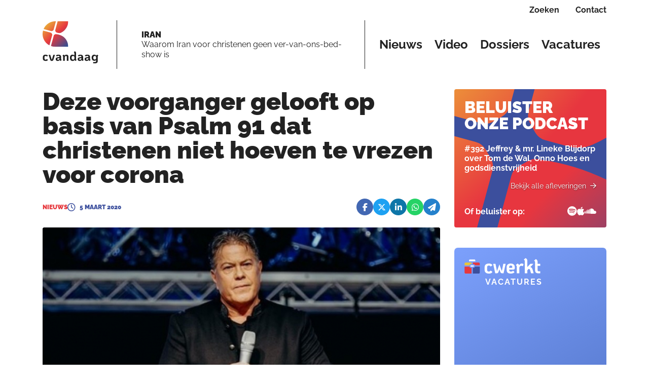

--- FILE ---
content_type: text/html; charset=utf-8
request_url: https://cvandaag.nl/78268-voorganger-tamaki-uit-nieuw-zeeland-zegt-dat-je-als-christen-niet-bang-hoeft-te-zijn-voor-het-coronavirus
body_size: 155360
content:
<!DOCTYPE html><html lang="nl" data-critters-container=""><head>
    <meta charset="utf-8">
    <title>Voorganger Tamaki: Als Christen hoef je niet bang te zijn voor corona - Cvandaag.nl</title>
    <base href="/">
    <meta content="width=device-width, initial-scale=1" name="viewport">
    <link href="favicon.ico" rel="icon" type="image/x-icon">
    <link href="/assets/favicons/apple-touch-icon.png" rel="apple-touch-icon" sizes="180x180">
    <link href="/assets/favicons/favicon-32x32.png" rel="icon" sizes="32x32" type="image/png">
    <link href="/assets/favicons/favicon-16x16.png" rel="icon" sizes="16x16" type="image/png">
    <link href="/assets/favicons/manifest.json" rel="manifest">
    <link color="#5bbad5" href="/assets/favicons/safari-pinned-tab.svg" rel="mask-icon">
    <link href="/assets/favicons/favicon.ico" rel="shortcut icon">
    <meta content="#da532c" name="msapplication-TileColor">
    <meta content="/assets/favicons/browserconfig.xml" name="msapplication-config">
    <meta content="#ffffff" name="theme-color">
    <link href="https://fonts.gstatic.com" rel="preconnect">
    <style>@font-face{font-family:'Material Icons';font-style:normal;font-weight:400;src:url(https://fonts.gstatic.com/s/materialicons/v145/flUhRq6tzZclQEJ-Vdg-IuiaDsNc.woff2) format('woff2');}.material-icons{font-family:'Material Icons';font-weight:normal;font-style:normal;font-size:24px;line-height:1;letter-spacing:normal;text-transform:none;display:inline-block;white-space:nowrap;word-wrap:normal;direction:ltr;-webkit-font-feature-settings:'liga';-webkit-font-smoothing:antialiased;}</style>
    <!-- Google Tag Manager -->
    <script>(function (w, d, s, l, i) {
        w[l] = w[l] || [];
        w[l].push({
            'gtm.start':
                new Date().getTime(), event: 'gtm.js'
        });
        var f = d.getElementsByTagName(s)[0],
            j = d.createElement(s), dl = l != 'dataLayer' ? '&l=' + l : '';
        j.async = true;
        j.src =
            'https://www.googletagmanager.com/gtm.js?id=' + i + dl;
        f.parentNode.insertBefore(j, f);
    })(window, document, 'script', 'dataLayer', 'GTM-TKSKRXHQ');</script>
    <!-- End Google Tag Manager -->

    <script>
        window.dataLayer = window.dataLayer || [];

        function gtag() {
            dataLayer.push(arguments);
        }

        gtag('consent', 'default', {
            'ad_storage': 'denied',
            'analytics_storage': 'denied',
            'wait_for_update': 500
        });

        gtag('js', new Date());
        gtag('config', 'GTM-TKSKRXHQ');

    </script>

<style>@charset "UTF-8";@font-face{font-family:Raleway;font-style:italic;font-weight:400;font-display:swap;src:url(https://fonts.gstatic.com/s/raleway/v37/1Ptsg8zYS_SKggPNyCg4QIFqPfE.woff2) format("woff2");unicode-range:U+0460-052F,U+1C80-1C8A,U+20B4,U+2DE0-2DFF,U+A640-A69F,U+FE2E-FE2F}@font-face{font-family:Raleway;font-style:italic;font-weight:400;font-display:swap;src:url(https://fonts.gstatic.com/s/raleway/v37/1Ptsg8zYS_SKggPNyCg4SYFqPfE.woff2) format("woff2");unicode-range:U+0301,U+0400-045F,U+0490-0491,U+04B0-04B1,U+2116}@font-face{font-family:Raleway;font-style:italic;font-weight:400;font-display:swap;src:url(https://fonts.gstatic.com/s/raleway/v37/1Ptsg8zYS_SKggPNyCg4QoFqPfE.woff2) format("woff2");unicode-range:U+0102-0103,U+0110-0111,U+0128-0129,U+0168-0169,U+01A0-01A1,U+01AF-01B0,U+0300-0301,U+0303-0304,U+0308-0309,U+0323,U+0329,U+1EA0-1EF9,U+20AB}@font-face{font-family:Raleway;font-style:italic;font-weight:400;font-display:swap;src:url(https://fonts.gstatic.com/s/raleway/v37/1Ptsg8zYS_SKggPNyCg4Q4FqPfE.woff2) format("woff2");unicode-range:U+0100-02BA,U+02BD-02C5,U+02C7-02CC,U+02CE-02D7,U+02DD-02FF,U+0304,U+0308,U+0329,U+1D00-1DBF,U+1E00-1E9F,U+1EF2-1EFF,U+2020,U+20A0-20AB,U+20AD-20C0,U+2113,U+2C60-2C7F,U+A720-A7FF}@font-face{font-family:Raleway;font-style:italic;font-weight:400;font-display:swap;src:url(https://fonts.gstatic.com/s/raleway/v37/1Ptsg8zYS_SKggPNyCg4TYFq.woff2) format("woff2");unicode-range:U+0000-00FF,U+0131,U+0152-0153,U+02BB-02BC,U+02C6,U+02DA,U+02DC,U+0304,U+0308,U+0329,U+2000-206F,U+20AC,U+2122,U+2191,U+2193,U+2212,U+2215,U+FEFF,U+FFFD}@font-face{font-family:Raleway;font-style:italic;font-weight:700;font-display:swap;src:url(https://fonts.gstatic.com/s/raleway/v37/1Ptsg8zYS_SKggPNyCg4QIFqPfE.woff2) format("woff2");unicode-range:U+0460-052F,U+1C80-1C8A,U+20B4,U+2DE0-2DFF,U+A640-A69F,U+FE2E-FE2F}@font-face{font-family:Raleway;font-style:italic;font-weight:700;font-display:swap;src:url(https://fonts.gstatic.com/s/raleway/v37/1Ptsg8zYS_SKggPNyCg4SYFqPfE.woff2) format("woff2");unicode-range:U+0301,U+0400-045F,U+0490-0491,U+04B0-04B1,U+2116}@font-face{font-family:Raleway;font-style:italic;font-weight:700;font-display:swap;src:url(https://fonts.gstatic.com/s/raleway/v37/1Ptsg8zYS_SKggPNyCg4QoFqPfE.woff2) format("woff2");unicode-range:U+0102-0103,U+0110-0111,U+0128-0129,U+0168-0169,U+01A0-01A1,U+01AF-01B0,U+0300-0301,U+0303-0304,U+0308-0309,U+0323,U+0329,U+1EA0-1EF9,U+20AB}@font-face{font-family:Raleway;font-style:italic;font-weight:700;font-display:swap;src:url(https://fonts.gstatic.com/s/raleway/v37/1Ptsg8zYS_SKggPNyCg4Q4FqPfE.woff2) format("woff2");unicode-range:U+0100-02BA,U+02BD-02C5,U+02C7-02CC,U+02CE-02D7,U+02DD-02FF,U+0304,U+0308,U+0329,U+1D00-1DBF,U+1E00-1E9F,U+1EF2-1EFF,U+2020,U+20A0-20AB,U+20AD-20C0,U+2113,U+2C60-2C7F,U+A720-A7FF}@font-face{font-family:Raleway;font-style:italic;font-weight:700;font-display:swap;src:url(https://fonts.gstatic.com/s/raleway/v37/1Ptsg8zYS_SKggPNyCg4TYFq.woff2) format("woff2");unicode-range:U+0000-00FF,U+0131,U+0152-0153,U+02BB-02BC,U+02C6,U+02DA,U+02DC,U+0304,U+0308,U+0329,U+2000-206F,U+20AC,U+2122,U+2191,U+2193,U+2212,U+2215,U+FEFF,U+FFFD}@font-face{font-family:Raleway;font-style:italic;font-weight:900;font-display:swap;src:url(https://fonts.gstatic.com/s/raleway/v37/1Ptsg8zYS_SKggPNyCg4QIFqPfE.woff2) format("woff2");unicode-range:U+0460-052F,U+1C80-1C8A,U+20B4,U+2DE0-2DFF,U+A640-A69F,U+FE2E-FE2F}@font-face{font-family:Raleway;font-style:italic;font-weight:900;font-display:swap;src:url(https://fonts.gstatic.com/s/raleway/v37/1Ptsg8zYS_SKggPNyCg4SYFqPfE.woff2) format("woff2");unicode-range:U+0301,U+0400-045F,U+0490-0491,U+04B0-04B1,U+2116}@font-face{font-family:Raleway;font-style:italic;font-weight:900;font-display:swap;src:url(https://fonts.gstatic.com/s/raleway/v37/1Ptsg8zYS_SKggPNyCg4QoFqPfE.woff2) format("woff2");unicode-range:U+0102-0103,U+0110-0111,U+0128-0129,U+0168-0169,U+01A0-01A1,U+01AF-01B0,U+0300-0301,U+0303-0304,U+0308-0309,U+0323,U+0329,U+1EA0-1EF9,U+20AB}@font-face{font-family:Raleway;font-style:italic;font-weight:900;font-display:swap;src:url(https://fonts.gstatic.com/s/raleway/v37/1Ptsg8zYS_SKggPNyCg4Q4FqPfE.woff2) format("woff2");unicode-range:U+0100-02BA,U+02BD-02C5,U+02C7-02CC,U+02CE-02D7,U+02DD-02FF,U+0304,U+0308,U+0329,U+1D00-1DBF,U+1E00-1E9F,U+1EF2-1EFF,U+2020,U+20A0-20AB,U+20AD-20C0,U+2113,U+2C60-2C7F,U+A720-A7FF}@font-face{font-family:Raleway;font-style:italic;font-weight:900;font-display:swap;src:url(https://fonts.gstatic.com/s/raleway/v37/1Ptsg8zYS_SKggPNyCg4TYFq.woff2) format("woff2");unicode-range:U+0000-00FF,U+0131,U+0152-0153,U+02BB-02BC,U+02C6,U+02DA,U+02DC,U+0304,U+0308,U+0329,U+2000-206F,U+20AC,U+2122,U+2191,U+2193,U+2212,U+2215,U+FEFF,U+FFFD}@font-face{font-family:Raleway;font-style:normal;font-weight:400;font-display:swap;src:url(https://fonts.gstatic.com/s/raleway/v37/1Ptug8zYS_SKggPNyCAIT5lu.woff2) format("woff2");unicode-range:U+0460-052F,U+1C80-1C8A,U+20B4,U+2DE0-2DFF,U+A640-A69F,U+FE2E-FE2F}@font-face{font-family:Raleway;font-style:normal;font-weight:400;font-display:swap;src:url(https://fonts.gstatic.com/s/raleway/v37/1Ptug8zYS_SKggPNyCkIT5lu.woff2) format("woff2");unicode-range:U+0301,U+0400-045F,U+0490-0491,U+04B0-04B1,U+2116}@font-face{font-family:Raleway;font-style:normal;font-weight:400;font-display:swap;src:url(https://fonts.gstatic.com/s/raleway/v37/1Ptug8zYS_SKggPNyCIIT5lu.woff2) format("woff2");unicode-range:U+0102-0103,U+0110-0111,U+0128-0129,U+0168-0169,U+01A0-01A1,U+01AF-01B0,U+0300-0301,U+0303-0304,U+0308-0309,U+0323,U+0329,U+1EA0-1EF9,U+20AB}@font-face{font-family:Raleway;font-style:normal;font-weight:400;font-display:swap;src:url(https://fonts.gstatic.com/s/raleway/v37/1Ptug8zYS_SKggPNyCMIT5lu.woff2) format("woff2");unicode-range:U+0100-02BA,U+02BD-02C5,U+02C7-02CC,U+02CE-02D7,U+02DD-02FF,U+0304,U+0308,U+0329,U+1D00-1DBF,U+1E00-1E9F,U+1EF2-1EFF,U+2020,U+20A0-20AB,U+20AD-20C0,U+2113,U+2C60-2C7F,U+A720-A7FF}@font-face{font-family:Raleway;font-style:normal;font-weight:400;font-display:swap;src:url(https://fonts.gstatic.com/s/raleway/v37/1Ptug8zYS_SKggPNyC0ITw.woff2) format("woff2");unicode-range:U+0000-00FF,U+0131,U+0152-0153,U+02BB-02BC,U+02C6,U+02DA,U+02DC,U+0304,U+0308,U+0329,U+2000-206F,U+20AC,U+2122,U+2191,U+2193,U+2212,U+2215,U+FEFF,U+FFFD}@font-face{font-family:Raleway;font-style:normal;font-weight:700;font-display:swap;src:url(https://fonts.gstatic.com/s/raleway/v37/1Ptug8zYS_SKggPNyCAIT5lu.woff2) format("woff2");unicode-range:U+0460-052F,U+1C80-1C8A,U+20B4,U+2DE0-2DFF,U+A640-A69F,U+FE2E-FE2F}@font-face{font-family:Raleway;font-style:normal;font-weight:700;font-display:swap;src:url(https://fonts.gstatic.com/s/raleway/v37/1Ptug8zYS_SKggPNyCkIT5lu.woff2) format("woff2");unicode-range:U+0301,U+0400-045F,U+0490-0491,U+04B0-04B1,U+2116}@font-face{font-family:Raleway;font-style:normal;font-weight:700;font-display:swap;src:url(https://fonts.gstatic.com/s/raleway/v37/1Ptug8zYS_SKggPNyCIIT5lu.woff2) format("woff2");unicode-range:U+0102-0103,U+0110-0111,U+0128-0129,U+0168-0169,U+01A0-01A1,U+01AF-01B0,U+0300-0301,U+0303-0304,U+0308-0309,U+0323,U+0329,U+1EA0-1EF9,U+20AB}@font-face{font-family:Raleway;font-style:normal;font-weight:700;font-display:swap;src:url(https://fonts.gstatic.com/s/raleway/v37/1Ptug8zYS_SKggPNyCMIT5lu.woff2) format("woff2");unicode-range:U+0100-02BA,U+02BD-02C5,U+02C7-02CC,U+02CE-02D7,U+02DD-02FF,U+0304,U+0308,U+0329,U+1D00-1DBF,U+1E00-1E9F,U+1EF2-1EFF,U+2020,U+20A0-20AB,U+20AD-20C0,U+2113,U+2C60-2C7F,U+A720-A7FF}@font-face{font-family:Raleway;font-style:normal;font-weight:700;font-display:swap;src:url(https://fonts.gstatic.com/s/raleway/v37/1Ptug8zYS_SKggPNyC0ITw.woff2) format("woff2");unicode-range:U+0000-00FF,U+0131,U+0152-0153,U+02BB-02BC,U+02C6,U+02DA,U+02DC,U+0304,U+0308,U+0329,U+2000-206F,U+20AC,U+2122,U+2191,U+2193,U+2212,U+2215,U+FEFF,U+FFFD}@font-face{font-family:Raleway;font-style:normal;font-weight:900;font-display:swap;src:url(https://fonts.gstatic.com/s/raleway/v37/1Ptug8zYS_SKggPNyCAIT5lu.woff2) format("woff2");unicode-range:U+0460-052F,U+1C80-1C8A,U+20B4,U+2DE0-2DFF,U+A640-A69F,U+FE2E-FE2F}@font-face{font-family:Raleway;font-style:normal;font-weight:900;font-display:swap;src:url(https://fonts.gstatic.com/s/raleway/v37/1Ptug8zYS_SKggPNyCkIT5lu.woff2) format("woff2");unicode-range:U+0301,U+0400-045F,U+0490-0491,U+04B0-04B1,U+2116}@font-face{font-family:Raleway;font-style:normal;font-weight:900;font-display:swap;src:url(https://fonts.gstatic.com/s/raleway/v37/1Ptug8zYS_SKggPNyCIIT5lu.woff2) format("woff2");unicode-range:U+0102-0103,U+0110-0111,U+0128-0129,U+0168-0169,U+01A0-01A1,U+01AF-01B0,U+0300-0301,U+0303-0304,U+0308-0309,U+0323,U+0329,U+1EA0-1EF9,U+20AB}@font-face{font-family:Raleway;font-style:normal;font-weight:900;font-display:swap;src:url(https://fonts.gstatic.com/s/raleway/v37/1Ptug8zYS_SKggPNyCMIT5lu.woff2) format("woff2");unicode-range:U+0100-02BA,U+02BD-02C5,U+02C7-02CC,U+02CE-02D7,U+02DD-02FF,U+0304,U+0308,U+0329,U+1D00-1DBF,U+1E00-1E9F,U+1EF2-1EFF,U+2020,U+20A0-20AB,U+20AD-20C0,U+2113,U+2C60-2C7F,U+A720-A7FF}@font-face{font-family:Raleway;font-style:normal;font-weight:900;font-display:swap;src:url(https://fonts.gstatic.com/s/raleway/v37/1Ptug8zYS_SKggPNyC0ITw.woff2) format("woff2");unicode-range:U+0000-00FF,U+0131,U+0152-0153,U+02BB-02BC,U+02C6,U+02DA,U+02DC,U+0304,U+0308,U+0329,U+2000-206F,U+20AC,U+2122,U+2191,U+2193,U+2212,U+2215,U+FEFF,U+FFFD}@-webkit-keyframes fa-beat{0%,90%{-webkit-transform:scale(1);transform:scale(1)}45%{-webkit-transform:scale(var(--fa-beat-scale, 1.25));transform:scale(var(--fa-beat-scale, 1.25))}}@-webkit-keyframes fa-bounce{0%{-webkit-transform:scale(1,1) translateY(0);transform:scale(1) translateY(0)}10%{-webkit-transform:scale(var(--fa-bounce-start-scale-x, 1.1),var(--fa-bounce-start-scale-y, .9)) translateY(0);transform:scale(var(--fa-bounce-start-scale-x, 1.1),var(--fa-bounce-start-scale-y, .9)) translateY(0)}30%{-webkit-transform:scale(var(--fa-bounce-jump-scale-x, .9),var(--fa-bounce-jump-scale-y, 1.1)) translateY(var(--fa-bounce-height, -.5em));transform:scale(var(--fa-bounce-jump-scale-x, .9),var(--fa-bounce-jump-scale-y, 1.1)) translateY(var(--fa-bounce-height, -.5em))}50%{-webkit-transform:scale(var(--fa-bounce-land-scale-x, 1.05),var(--fa-bounce-land-scale-y, .95)) translateY(0);transform:scale(var(--fa-bounce-land-scale-x, 1.05),var(--fa-bounce-land-scale-y, .95)) translateY(0)}57%{-webkit-transform:scale(1,1) translateY(var(--fa-bounce-rebound, -.125em));transform:scale(1) translateY(var(--fa-bounce-rebound, -.125em))}64%{-webkit-transform:scale(1,1) translateY(0);transform:scale(1) translateY(0)}to{-webkit-transform:scale(1,1) translateY(0);transform:scale(1) translateY(0)}}@-webkit-keyframes fa-fade{50%{opacity:var(--fa-fade-opacity, .4)}}@-webkit-keyframes fa-beat-fade{0%,to{opacity:var(--fa-beat-fade-opacity, .4);-webkit-transform:scale(1);transform:scale(1)}50%{opacity:1;-webkit-transform:scale(var(--fa-beat-fade-scale, 1.125));transform:scale(var(--fa-beat-fade-scale, 1.125))}}@-webkit-keyframes fa-flip{50%{-webkit-transform:rotate3d(var(--fa-flip-x, 0),var(--fa-flip-y, 1),var(--fa-flip-z, 0),var(--fa-flip-angle, -180deg));transform:rotate3d(var(--fa-flip-x, 0),var(--fa-flip-y, 1),var(--fa-flip-z, 0),var(--fa-flip-angle, -180deg))}}@-webkit-keyframes fa-shake{0%{-webkit-transform:rotate(-15deg);transform:rotate(-15deg)}4%{-webkit-transform:rotate(15deg);transform:rotate(15deg)}8%,24%{-webkit-transform:rotate(-18deg);transform:rotate(-18deg)}12%,28%{-webkit-transform:rotate(18deg);transform:rotate(18deg)}16%{-webkit-transform:rotate(-22deg);transform:rotate(-22deg)}20%{-webkit-transform:rotate(22deg);transform:rotate(22deg)}32%{-webkit-transform:rotate(-12deg);transform:rotate(-12deg)}36%{-webkit-transform:rotate(12deg);transform:rotate(12deg)}40%,to{-webkit-transform:rotate(0deg);transform:rotate(0)}}@-webkit-keyframes fa-spin{0%{-webkit-transform:rotate(0deg);transform:rotate(0)}to{-webkit-transform:rotate(360deg);transform:rotate(360deg)}}:root{--fa-style-family-brands:"Font Awesome 6 Brands";--fa-font-brands:normal 400 1em/1 "Font Awesome 6 Brands"}@font-face{font-family:"Font Awesome 6 Brands";font-style:normal;font-weight:400;font-display:block;src:url("./media/fa-brands-400-WCET5WHB.woff2") format("woff2"),url("./media/fa-brands-400-NIRQQVKO.ttf") format("truetype")}:root{--fa-style-family-duotone:"Font Awesome 6 Duotone";--fa-font-duotone:normal 900 1em/1 "Font Awesome 6 Duotone"}@font-face{font-family:"Font Awesome 6 Duotone";font-style:normal;font-weight:900;font-display:block;src:url("./media/fa-duotone-900-PJG6NAZH.woff2") format("woff2"),url("./media/fa-duotone-900-ABQ7T55C.ttf") format("truetype")}:root{--fa-style-family-classic:"Font Awesome 6 Pro";--fa-font-light:normal 300 1em/1 "Font Awesome 6 Pro"}@font-face{font-family:"Font Awesome 6 Pro";font-style:normal;font-weight:300;font-display:block;src:url("./media/fa-light-300-2L6RLQU3.woff2") format("woff2"),url("./media/fa-light-300-SFKB6LVF.ttf") format("truetype")}:root{--fa-style-family-classic:"Font Awesome 6 Pro";--fa-font-regular:normal 400 1em/1 "Font Awesome 6 Pro"}@font-face{font-family:"Font Awesome 6 Pro";font-style:normal;font-weight:400;font-display:block;src:url("./media/fa-regular-400-DL2HE4XX.woff2") format("woff2"),url("./media/fa-regular-400-OZFRFI25.ttf") format("truetype")}:root{--fa-style-family-classic:"Font Awesome 6 Pro";--fa-font-solid:normal 900 1em/1 "Font Awesome 6 Pro"}@font-face{font-family:"Font Awesome 6 Pro";font-style:normal;font-weight:900;font-display:block;src:url("./media/fa-solid-900-WQK4QZF6.woff2") format("woff2"),url("./media/fa-solid-900-NAJESXRA.ttf") format("truetype")}:root{--fa-style-family-classic:"Font Awesome 6 Pro";--fa-font-thin:normal 100 1em/1 "Font Awesome 6 Pro"}@font-face{font-family:"Font Awesome 6 Pro";font-style:normal;font-weight:100;font-display:block;src:url("./media/fa-thin-100-2MOMT6MM.woff2") format("woff2"),url("./media/fa-thin-100-CQ6LSIBG.ttf") format("truetype")}:root{--bs-gutter-x:1.75rem;--bs-gutter-y:1.75rem}@media (max-width: 576px){:root{--bs-gutter-x:1rem;--bs-gutter-y:.5rem}}:root{--bs-blue:#0d6efd;--bs-indigo:#6610f2;--bs-purple:#6f42c1;--bs-pink:#d63384;--bs-red:#dc3545;--bs-orange:#fd7e14;--bs-yellow:#ffc107;--bs-green:#198754;--bs-teal:#20c997;--bs-cyan:#0dcaf0;--bs-black:#000;--bs-white:#fff;--bs-gray:#6c757d;--bs-gray-dark:#343a40;--bs-gray-100:#f8f9fa;--bs-gray-200:#e9ecef;--bs-gray-300:#dee2e6;--bs-gray-400:#ced4da;--bs-gray-500:#adb5bd;--bs-gray-600:#6c757d;--bs-gray-700:#495057;--bs-gray-800:#343a40;--bs-gray-900:#212529;--bs-primary:#0d6efd;--bs-secondary:#6c757d;--bs-success:#198754;--bs-info:#0dcaf0;--bs-warning:#ffc107;--bs-danger:#dc3545;--bs-light:#f8f9fa;--bs-dark:#212529;--bs-primary-rgb:13, 110, 253;--bs-secondary-rgb:108, 117, 125;--bs-success-rgb:25, 135, 84;--bs-info-rgb:13, 202, 240;--bs-warning-rgb:255, 193, 7;--bs-danger-rgb:220, 53, 69;--bs-light-rgb:248, 249, 250;--bs-dark-rgb:33, 37, 41;--bs-primary-text-emphasis:#052c65;--bs-secondary-text-emphasis:#2b2f32;--bs-success-text-emphasis:#0a3622;--bs-info-text-emphasis:#055160;--bs-warning-text-emphasis:#664d03;--bs-danger-text-emphasis:#58151c;--bs-light-text-emphasis:#495057;--bs-dark-text-emphasis:#495057;--bs-primary-bg-subtle:#cfe2ff;--bs-secondary-bg-subtle:#e2e3e5;--bs-success-bg-subtle:#d1e7dd;--bs-info-bg-subtle:#cff4fc;--bs-warning-bg-subtle:#fff3cd;--bs-danger-bg-subtle:#f8d7da;--bs-light-bg-subtle:#fcfcfd;--bs-dark-bg-subtle:#ced4da;--bs-primary-border-subtle:#9ec5fe;--bs-secondary-border-subtle:#c4c8cb;--bs-success-border-subtle:#a3cfbb;--bs-info-border-subtle:#9eeaf9;--bs-warning-border-subtle:#ffe69c;--bs-danger-border-subtle:#f1aeb5;--bs-light-border-subtle:#e9ecef;--bs-dark-border-subtle:#adb5bd;--bs-white-rgb:255, 255, 255;--bs-black-rgb:0, 0, 0;--bs-font-sans-serif:system-ui, -apple-system, "Segoe UI", Roboto, "Helvetica Neue", "Noto Sans", "Liberation Sans", Arial, sans-serif, "Apple Color Emoji", "Segoe UI Emoji", "Segoe UI Symbol", "Noto Color Emoji";--bs-font-monospace:SFMono-Regular, Menlo, Monaco, Consolas, "Liberation Mono", "Courier New", monospace;--bs-gradient:linear-gradient(180deg, rgba(255, 255, 255, .15), rgba(255, 255, 255, 0));--bs-body-font-family:var(--bs-font-sans-serif);--bs-body-font-size:1rem;--bs-body-font-weight:400;--bs-body-line-height:1.5;--bs-body-color:#212529;--bs-body-color-rgb:33, 37, 41;--bs-body-bg:#fff;--bs-body-bg-rgb:255, 255, 255;--bs-emphasis-color:#000;--bs-emphasis-color-rgb:0, 0, 0;--bs-secondary-color:rgba(33, 37, 41, .75);--bs-secondary-color-rgb:33, 37, 41;--bs-secondary-bg:#e9ecef;--bs-secondary-bg-rgb:233, 236, 239;--bs-tertiary-color:rgba(33, 37, 41, .5);--bs-tertiary-color-rgb:33, 37, 41;--bs-tertiary-bg:#f8f9fa;--bs-tertiary-bg-rgb:248, 249, 250;--bs-heading-color:inherit;--bs-link-color:#0d6efd;--bs-link-color-rgb:13, 110, 253;--bs-link-decoration:underline;--bs-link-hover-color:#0a58ca;--bs-link-hover-color-rgb:10, 88, 202;--bs-code-color:#d63384;--bs-highlight-color:#212529;--bs-highlight-bg:#fff3cd;--bs-border-width:1px;--bs-border-style:solid;--bs-border-color:#dee2e6;--bs-border-color-translucent:rgba(0, 0, 0, .175);--bs-border-radius:.375rem;--bs-border-radius-sm:.25rem;--bs-border-radius-lg:.5rem;--bs-border-radius-xl:1rem;--bs-border-radius-xxl:2rem;--bs-border-radius-2xl:var(--bs-border-radius-xxl);--bs-border-radius-pill:50rem;--bs-box-shadow:0 .5rem 1rem rgba(0, 0, 0, .15);--bs-box-shadow-sm:0 .125rem .25rem rgba(0, 0, 0, .075);--bs-box-shadow-lg:0 1rem 3rem rgba(0, 0, 0, .175);--bs-box-shadow-inset:inset 0 1px 2px rgba(0, 0, 0, .075);--bs-focus-ring-width:.25rem;--bs-focus-ring-opacity:.25;--bs-focus-ring-color:rgba(13, 110, 253, .25);--bs-form-valid-color:#198754;--bs-form-valid-border-color:#198754;--bs-form-invalid-color:#dc3545;--bs-form-invalid-border-color:#dc3545}*,*:before,*:after{box-sizing:border-box}body{margin:0;font-family:var(--bs-body-font-family);font-size:var(--bs-body-font-size);font-weight:var(--bs-body-font-weight);line-height:var(--bs-body-line-height);color:var(--bs-body-color);text-align:var(--bs-body-text-align);background-color:var(--bs-body-bg);-webkit-text-size-adjust:100%;-webkit-tap-highlight-color:rgba(0,0,0,0)}:root{--bs-breakpoint-xs:0;--bs-breakpoint-sm:576px;--bs-breakpoint-md:768px;--bs-breakpoint-lg:992px;--bs-breakpoint-xl:1200px;--bs-breakpoint-xxl:1400px}body{--text-color:#222222;--link-color:#E6383D;--color-menu-background:#FFFFFF;--color-article-empty:#EDF0FF;--color-article-category:#E6383D;--white-block-bg:#FFFFFF;--striped-title-lines-bg:url(/assets/logo/bullet-black.svg);--striped-title-link-lines-bg:url(/assets/logo/bullet-green.svg);--image-empty-bg:#EDF0FF;--more-block-bg:#EDF0FF;--more-block-text:#222222;--trending-block-bg:#EDF0FF;--site-bg:#FAFBFF;--replies-bg:#FFFFFF;--replies-border-color:$colorSecondaryLight;--top-menu-border-color:#222222;--navbar-border-color:#222222}:root{--swiper-theme-color:#007aff}:root{--swiper-navigation-size:44px}body,html{font-family:Raleway,sans-serif;line-height:1.2;-webkit-font-smoothing:antialiased;-moz-osx-font-smoothing:grayscale;color:#222}html{--mat-badge-text-font:Roboto, sans-serif;--mat-badge-text-size:12px;--mat-badge-text-weight:600;--mat-badge-small-size-text-size:9px;--mat-badge-large-size-text-size:24px}html{--mat-bottom-sheet-container-text-font:Roboto, sans-serif;--mat-bottom-sheet-container-text-line-height:20px;--mat-bottom-sheet-container-text-size:14px;--mat-bottom-sheet-container-text-tracking:.0178571429em;--mat-bottom-sheet-container-text-weight:400}html{--mat-legacy-button-toggle-label-text-font:Roboto, sans-serif;--mat-legacy-button-toggle-label-text-line-height:24px;--mat-legacy-button-toggle-label-text-size:16px;--mat-legacy-button-toggle-label-text-tracking:.03125em;--mat-legacy-button-toggle-label-text-weight:400;--mat-standard-button-toggle-label-text-font:Roboto, sans-serif;--mat-standard-button-toggle-label-text-line-height:24px;--mat-standard-button-toggle-label-text-size:16px;--mat-standard-button-toggle-label-text-tracking:.03125em;--mat-standard-button-toggle-label-text-weight:400}html{--mat-datepicker-calendar-text-font:Roboto, sans-serif;--mat-datepicker-calendar-text-size:13px;--mat-datepicker-calendar-body-label-text-size:14px;--mat-datepicker-calendar-body-label-text-weight:500;--mat-datepicker-calendar-period-button-text-size:14px;--mat-datepicker-calendar-period-button-text-weight:500;--mat-datepicker-calendar-header-text-size:11px;--mat-datepicker-calendar-header-text-weight:400}html{--mat-expansion-header-text-font:Roboto, sans-serif;--mat-expansion-header-text-size:14px;--mat-expansion-header-text-weight:500;--mat-expansion-header-text-line-height:inherit;--mat-expansion-header-text-tracking:inherit;--mat-expansion-container-text-font:Roboto, sans-serif;--mat-expansion-container-text-line-height:20px;--mat-expansion-container-text-size:14px;--mat-expansion-container-text-tracking:.0178571429em;--mat-expansion-container-text-weight:400}html{--mat-grid-list-tile-header-primary-text-size:14px;--mat-grid-list-tile-header-secondary-text-size:12px;--mat-grid-list-tile-footer-primary-text-size:14px;--mat-grid-list-tile-footer-secondary-text-size:12px}html{--mat-stepper-container-text-font:Roboto, sans-serif;--mat-stepper-header-label-text-font:Roboto, sans-serif;--mat-stepper-header-label-text-size:14px;--mat-stepper-header-label-text-weight:400;--mat-stepper-header-error-state-label-text-size:16px;--mat-stepper-header-selected-state-label-text-size:16px;--mat-stepper-header-selected-state-label-text-weight:400}html{--mat-toolbar-title-text-font:Roboto, sans-serif;--mat-toolbar-title-text-line-height:32px;--mat-toolbar-title-text-size:20px;--mat-toolbar-title-text-tracking:.0125em;--mat-toolbar-title-text-weight:500}html{--mat-tree-node-text-font:Roboto, sans-serif;--mat-tree-node-text-size:14px;--mat-tree-node-text-weight:400}html{--mat-option-label-text-font:Roboto, sans-serif;--mat-option-label-text-line-height:24px;--mat-option-label-text-size:16px;--mat-option-label-text-tracking:.03125em;--mat-option-label-text-weight:400}html{--mat-optgroup-label-text-font:Roboto, sans-serif;--mat-optgroup-label-text-line-height:24px;--mat-optgroup-label-text-size:16px;--mat-optgroup-label-text-tracking:.03125em;--mat-optgroup-label-text-weight:400}html{--mat-card-title-text-font:Roboto, sans-serif;--mat-card-title-text-line-height:32px;--mat-card-title-text-size:20px;--mat-card-title-text-tracking:.0125em;--mat-card-title-text-weight:500;--mat-card-subtitle-text-font:Roboto, sans-serif;--mat-card-subtitle-text-line-height:22px;--mat-card-subtitle-text-size:14px;--mat-card-subtitle-text-tracking:.0071428571em;--mat-card-subtitle-text-weight:500}html{--mdc-plain-tooltip-supporting-text-font:Roboto, sans-serif;--mdc-plain-tooltip-supporting-text-size:12px;--mdc-plain-tooltip-supporting-text-weight:400;--mdc-plain-tooltip-supporting-text-tracking:.0333333333em}html{--mdc-filled-text-field-label-text-font:Roboto, sans-serif;--mdc-filled-text-field-label-text-size:16px;--mdc-filled-text-field-label-text-tracking:.03125em;--mdc-filled-text-field-label-text-weight:400;--mdc-outlined-text-field-label-text-font:Roboto, sans-serif;--mdc-outlined-text-field-label-text-size:16px;--mdc-outlined-text-field-label-text-tracking:.03125em;--mdc-outlined-text-field-label-text-weight:400;--mat-form-field-container-text-font:Roboto, sans-serif;--mat-form-field-container-text-line-height:24px;--mat-form-field-container-text-size:16px;--mat-form-field-container-text-tracking:.03125em;--mat-form-field-container-text-weight:400;--mat-form-field-outlined-label-text-populated-size:16px;--mat-form-field-subscript-text-font:Roboto, sans-serif;--mat-form-field-subscript-text-line-height:20px;--mat-form-field-subscript-text-size:12px;--mat-form-field-subscript-text-tracking:.0333333333em;--mat-form-field-subscript-text-weight:400}html{--mat-select-trigger-text-font:Roboto, sans-serif;--mat-select-trigger-text-line-height:24px;--mat-select-trigger-text-size:16px;--mat-select-trigger-text-tracking:.03125em;--mat-select-trigger-text-weight:400}html{--mdc-dialog-subhead-font:Roboto, sans-serif;--mdc-dialog-subhead-line-height:32px;--mdc-dialog-subhead-size:20px;--mdc-dialog-subhead-weight:500;--mdc-dialog-subhead-tracking:.0125em;--mdc-dialog-supporting-text-font:Roboto, sans-serif;--mdc-dialog-supporting-text-line-height:24px;--mdc-dialog-supporting-text-size:16px;--mdc-dialog-supporting-text-weight:400;--mdc-dialog-supporting-text-tracking:.03125em}html{--mat-radio-label-text-font:Roboto, sans-serif;--mat-radio-label-text-line-height:20px;--mat-radio-label-text-size:14px;--mat-radio-label-text-tracking:.0178571429em;--mat-radio-label-text-weight:400}html{--mdc-slider-label-label-text-font:Roboto, sans-serif;--mdc-slider-label-label-text-size:14px;--mdc-slider-label-label-text-line-height:22px;--mdc-slider-label-label-text-tracking:.0071428571em;--mdc-slider-label-label-text-weight:500}html{--mat-menu-item-label-text-font:Roboto, sans-serif;--mat-menu-item-label-text-size:16px;--mat-menu-item-label-text-tracking:.03125em;--mat-menu-item-label-text-line-height:24px;--mat-menu-item-label-text-weight:400}html{--mdc-list-list-item-label-text-font:Roboto, sans-serif;--mdc-list-list-item-label-text-line-height:24px;--mdc-list-list-item-label-text-size:16px;--mdc-list-list-item-label-text-tracking:.03125em;--mdc-list-list-item-label-text-weight:400;--mdc-list-list-item-supporting-text-font:Roboto, sans-serif;--mdc-list-list-item-supporting-text-line-height:20px;--mdc-list-list-item-supporting-text-size:14px;--mdc-list-list-item-supporting-text-tracking:.0178571429em;--mdc-list-list-item-supporting-text-weight:400;--mdc-list-list-item-trailing-supporting-text-font:Roboto, sans-serif;--mdc-list-list-item-trailing-supporting-text-line-height:20px;--mdc-list-list-item-trailing-supporting-text-size:12px;--mdc-list-list-item-trailing-supporting-text-tracking:.0333333333em;--mdc-list-list-item-trailing-supporting-text-weight:400}html{--mat-paginator-container-text-font:Roboto, sans-serif;--mat-paginator-container-text-line-height:20px;--mat-paginator-container-text-size:12px;--mat-paginator-container-text-tracking:.0333333333em;--mat-paginator-container-text-weight:400;--mat-paginator-select-trigger-text-size:12px}html{--mat-checkbox-label-text-font:Roboto, sans-serif;--mat-checkbox-label-text-line-height:20px;--mat-checkbox-label-text-size:14px;--mat-checkbox-label-text-tracking:.0178571429em;--mat-checkbox-label-text-weight:400}html{--mdc-text-button-label-text-font:Roboto, sans-serif;--mdc-text-button-label-text-size:14px;--mdc-text-button-label-text-tracking:.0892857143em;--mdc-text-button-label-text-weight:500;--mdc-text-button-label-text-transform:none;--mdc-filled-button-label-text-font:Roboto, sans-serif;--mdc-filled-button-label-text-size:14px;--mdc-filled-button-label-text-tracking:.0892857143em;--mdc-filled-button-label-text-weight:500;--mdc-filled-button-label-text-transform:none;--mdc-protected-button-label-text-font:Roboto, sans-serif;--mdc-protected-button-label-text-size:14px;--mdc-protected-button-label-text-tracking:.0892857143em;--mdc-protected-button-label-text-weight:500;--mdc-protected-button-label-text-transform:none;--mdc-outlined-button-label-text-font:Roboto, sans-serif;--mdc-outlined-button-label-text-size:14px;--mdc-outlined-button-label-text-tracking:.0892857143em;--mdc-outlined-button-label-text-weight:500;--mdc-outlined-button-label-text-transform:none}html{--mdc-extended-fab-label-text-font:Roboto, sans-serif;--mdc-extended-fab-label-text-size:14px;--mdc-extended-fab-label-text-tracking:.0892857143em;--mdc-extended-fab-label-text-weight:500}html{--mdc-snackbar-supporting-text-font:Roboto, sans-serif;--mdc-snackbar-supporting-text-line-height:20px;--mdc-snackbar-supporting-text-size:14px;--mdc-snackbar-supporting-text-weight:400}html{--mat-table-header-headline-font:Roboto, sans-serif;--mat-table-header-headline-line-height:22px;--mat-table-header-headline-size:14px;--mat-table-header-headline-weight:500;--mat-table-header-headline-tracking:.0071428571em;--mat-table-row-item-label-text-font:Roboto, sans-serif;--mat-table-row-item-label-text-line-height:20px;--mat-table-row-item-label-text-size:14px;--mat-table-row-item-label-text-weight:400;--mat-table-row-item-label-text-tracking:.0178571429em;--mat-table-footer-supporting-text-font:Roboto, sans-serif;--mat-table-footer-supporting-text-line-height:20px;--mat-table-footer-supporting-text-size:14px;--mat-table-footer-supporting-text-weight:400;--mat-table-footer-supporting-text-tracking:.0178571429em}html{--mat-ripple-color:rgba(0, 0, 0, .1)}html{--mat-option-selected-state-label-text-color:#3c4f9d;--mat-option-label-text-color:rgba(0, 0, 0, .87);--mat-option-hover-state-layer-color:rgba(0, 0, 0, .04);--mat-option-focus-state-layer-color:rgba(0, 0, 0, .04);--mat-option-selected-state-layer-color:rgba(0, 0, 0, .04)}html{--mat-optgroup-label-text-color:rgba(0, 0, 0, .87)}html{--mat-full-pseudo-checkbox-selected-icon-color:#e6383d;--mat-full-pseudo-checkbox-selected-checkmark-color:#fafafa;--mat-full-pseudo-checkbox-unselected-icon-color:rgba(0, 0, 0, .54);--mat-full-pseudo-checkbox-disabled-selected-checkmark-color:#fafafa;--mat-full-pseudo-checkbox-disabled-unselected-icon-color:#b0b0b0;--mat-full-pseudo-checkbox-disabled-selected-icon-color:#b0b0b0;--mat-minimal-pseudo-checkbox-selected-checkmark-color:#e6383d;--mat-minimal-pseudo-checkbox-disabled-selected-checkmark-color:#b0b0b0}html{--mat-app-background-color:#fafafa;--mat-app-text-color:rgba(0, 0, 0, .87);--mat-app-elevation-shadow-level-0:0px 0px 0px 0px rgba(0, 0, 0, .2), 0px 0px 0px 0px rgba(0, 0, 0, .14), 0px 0px 0px 0px rgba(0, 0, 0, .12);--mat-app-elevation-shadow-level-1:0px 2px 1px -1px rgba(0, 0, 0, .2), 0px 1px 1px 0px rgba(0, 0, 0, .14), 0px 1px 3px 0px rgba(0, 0, 0, .12);--mat-app-elevation-shadow-level-2:0px 3px 1px -2px rgba(0, 0, 0, .2), 0px 2px 2px 0px rgba(0, 0, 0, .14), 0px 1px 5px 0px rgba(0, 0, 0, .12);--mat-app-elevation-shadow-level-3:0px 3px 3px -2px rgba(0, 0, 0, .2), 0px 3px 4px 0px rgba(0, 0, 0, .14), 0px 1px 8px 0px rgba(0, 0, 0, .12);--mat-app-elevation-shadow-level-4:0px 2px 4px -1px rgba(0, 0, 0, .2), 0px 4px 5px 0px rgba(0, 0, 0, .14), 0px 1px 10px 0px rgba(0, 0, 0, .12);--mat-app-elevation-shadow-level-5:0px 3px 5px -1px rgba(0, 0, 0, .2), 0px 5px 8px 0px rgba(0, 0, 0, .14), 0px 1px 14px 0px rgba(0, 0, 0, .12);--mat-app-elevation-shadow-level-6:0px 3px 5px -1px rgba(0, 0, 0, .2), 0px 6px 10px 0px rgba(0, 0, 0, .14), 0px 1px 18px 0px rgba(0, 0, 0, .12);--mat-app-elevation-shadow-level-7:0px 4px 5px -2px rgba(0, 0, 0, .2), 0px 7px 10px 1px rgba(0, 0, 0, .14), 0px 2px 16px 1px rgba(0, 0, 0, .12);--mat-app-elevation-shadow-level-8:0px 5px 5px -3px rgba(0, 0, 0, .2), 0px 8px 10px 1px rgba(0, 0, 0, .14), 0px 3px 14px 2px rgba(0, 0, 0, .12);--mat-app-elevation-shadow-level-9:0px 5px 6px -3px rgba(0, 0, 0, .2), 0px 9px 12px 1px rgba(0, 0, 0, .14), 0px 3px 16px 2px rgba(0, 0, 0, .12);--mat-app-elevation-shadow-level-10:0px 6px 6px -3px rgba(0, 0, 0, .2), 0px 10px 14px 1px rgba(0, 0, 0, .14), 0px 4px 18px 3px rgba(0, 0, 0, .12);--mat-app-elevation-shadow-level-11:0px 6px 7px -4px rgba(0, 0, 0, .2), 0px 11px 15px 1px rgba(0, 0, 0, .14), 0px 4px 20px 3px rgba(0, 0, 0, .12);--mat-app-elevation-shadow-level-12:0px 7px 8px -4px rgba(0, 0, 0, .2), 0px 12px 17px 2px rgba(0, 0, 0, .14), 0px 5px 22px 4px rgba(0, 0, 0, .12);--mat-app-elevation-shadow-level-13:0px 7px 8px -4px rgba(0, 0, 0, .2), 0px 13px 19px 2px rgba(0, 0, 0, .14), 0px 5px 24px 4px rgba(0, 0, 0, .12);--mat-app-elevation-shadow-level-14:0px 7px 9px -4px rgba(0, 0, 0, .2), 0px 14px 21px 2px rgba(0, 0, 0, .14), 0px 5px 26px 4px rgba(0, 0, 0, .12);--mat-app-elevation-shadow-level-15:0px 8px 9px -5px rgba(0, 0, 0, .2), 0px 15px 22px 2px rgba(0, 0, 0, .14), 0px 6px 28px 5px rgba(0, 0, 0, .12);--mat-app-elevation-shadow-level-16:0px 8px 10px -5px rgba(0, 0, 0, .2), 0px 16px 24px 2px rgba(0, 0, 0, .14), 0px 6px 30px 5px rgba(0, 0, 0, .12);--mat-app-elevation-shadow-level-17:0px 8px 11px -5px rgba(0, 0, 0, .2), 0px 17px 26px 2px rgba(0, 0, 0, .14), 0px 6px 32px 5px rgba(0, 0, 0, .12);--mat-app-elevation-shadow-level-18:0px 9px 11px -5px rgba(0, 0, 0, .2), 0px 18px 28px 2px rgba(0, 0, 0, .14), 0px 7px 34px 6px rgba(0, 0, 0, .12);--mat-app-elevation-shadow-level-19:0px 9px 12px -6px rgba(0, 0, 0, .2), 0px 19px 29px 2px rgba(0, 0, 0, .14), 0px 7px 36px 6px rgba(0, 0, 0, .12);--mat-app-elevation-shadow-level-20:0px 10px 13px -6px rgba(0, 0, 0, .2), 0px 20px 31px 3px rgba(0, 0, 0, .14), 0px 8px 38px 7px rgba(0, 0, 0, .12);--mat-app-elevation-shadow-level-21:0px 10px 13px -6px rgba(0, 0, 0, .2), 0px 21px 33px 3px rgba(0, 0, 0, .14), 0px 8px 40px 7px rgba(0, 0, 0, .12);--mat-app-elevation-shadow-level-22:0px 10px 14px -6px rgba(0, 0, 0, .2), 0px 22px 35px 3px rgba(0, 0, 0, .14), 0px 8px 42px 7px rgba(0, 0, 0, .12);--mat-app-elevation-shadow-level-23:0px 11px 14px -7px rgba(0, 0, 0, .2), 0px 23px 36px 3px rgba(0, 0, 0, .14), 0px 9px 44px 8px rgba(0, 0, 0, .12);--mat-app-elevation-shadow-level-24:0px 11px 15px -7px rgba(0, 0, 0, .2), 0px 24px 38px 3px rgba(0, 0, 0, .14), 0px 9px 46px 8px rgba(0, 0, 0, .12)}html{--mdc-elevated-card-container-shape:4px;--mdc-outlined-card-container-shape:4px;--mdc-outlined-card-outline-width:1px}html{--mdc-elevated-card-container-color:white;--mdc-elevated-card-container-elevation:0px 2px 1px -1px rgba(0, 0, 0, .2), 0px 1px 1px 0px rgba(0, 0, 0, .14), 0px 1px 3px 0px rgba(0, 0, 0, .12);--mdc-outlined-card-container-color:white;--mdc-outlined-card-outline-color:rgba(0, 0, 0, .12);--mdc-outlined-card-container-elevation:0px 0px 0px 0px rgba(0, 0, 0, .2), 0px 0px 0px 0px rgba(0, 0, 0, .14), 0px 0px 0px 0px rgba(0, 0, 0, .12);--mat-card-subtitle-text-color:rgba(0, 0, 0, .54)}html{--mdc-linear-progress-active-indicator-height:4px;--mdc-linear-progress-track-height:4px;--mdc-linear-progress-track-shape:0}html{--mdc-plain-tooltip-container-shape:4px;--mdc-plain-tooltip-supporting-text-line-height:16px}html{--mdc-plain-tooltip-container-color:#616161;--mdc-plain-tooltip-supporting-text-color:#fff}html{--mdc-filled-text-field-active-indicator-height:1px;--mdc-filled-text-field-focus-active-indicator-height:2px;--mdc-filled-text-field-container-shape:4px;--mdc-outlined-text-field-outline-width:1px;--mdc-outlined-text-field-focus-outline-width:2px;--mdc-outlined-text-field-container-shape:4px}html{--mdc-filled-text-field-caret-color:#3c4f9d;--mdc-filled-text-field-focus-active-indicator-color:#3c4f9d;--mdc-filled-text-field-focus-label-text-color:rgba(60, 79, 157, .87);--mdc-filled-text-field-container-color:whitesmoke;--mdc-filled-text-field-disabled-container-color:#fafafa;--mdc-filled-text-field-label-text-color:rgba(0, 0, 0, .6);--mdc-filled-text-field-hover-label-text-color:rgba(0, 0, 0, .6);--mdc-filled-text-field-disabled-label-text-color:rgba(0, 0, 0, .38);--mdc-filled-text-field-input-text-color:rgba(0, 0, 0, .87);--mdc-filled-text-field-disabled-input-text-color:rgba(0, 0, 0, .38);--mdc-filled-text-field-input-text-placeholder-color:rgba(0, 0, 0, .6);--mdc-filled-text-field-error-hover-label-text-color:#f44336;--mdc-filled-text-field-error-focus-label-text-color:#f44336;--mdc-filled-text-field-error-label-text-color:#f44336;--mdc-filled-text-field-error-caret-color:#f44336;--mdc-filled-text-field-active-indicator-color:rgba(0, 0, 0, .42);--mdc-filled-text-field-disabled-active-indicator-color:rgba(0, 0, 0, .06);--mdc-filled-text-field-hover-active-indicator-color:rgba(0, 0, 0, .87);--mdc-filled-text-field-error-active-indicator-color:#f44336;--mdc-filled-text-field-error-focus-active-indicator-color:#f44336;--mdc-filled-text-field-error-hover-active-indicator-color:#f44336;--mdc-outlined-text-field-caret-color:#3c4f9d;--mdc-outlined-text-field-focus-outline-color:#3c4f9d;--mdc-outlined-text-field-focus-label-text-color:rgba(60, 79, 157, .87);--mdc-outlined-text-field-label-text-color:rgba(0, 0, 0, .6);--mdc-outlined-text-field-hover-label-text-color:rgba(0, 0, 0, .6);--mdc-outlined-text-field-disabled-label-text-color:rgba(0, 0, 0, .38);--mdc-outlined-text-field-input-text-color:rgba(0, 0, 0, .87);--mdc-outlined-text-field-disabled-input-text-color:rgba(0, 0, 0, .38);--mdc-outlined-text-field-input-text-placeholder-color:rgba(0, 0, 0, .6);--mdc-outlined-text-field-error-caret-color:#f44336;--mdc-outlined-text-field-error-focus-label-text-color:#f44336;--mdc-outlined-text-field-error-label-text-color:#f44336;--mdc-outlined-text-field-error-hover-label-text-color:#f44336;--mdc-outlined-text-field-outline-color:rgba(0, 0, 0, .38);--mdc-outlined-text-field-disabled-outline-color:rgba(0, 0, 0, .06);--mdc-outlined-text-field-hover-outline-color:rgba(0, 0, 0, .87);--mdc-outlined-text-field-error-focus-outline-color:#f44336;--mdc-outlined-text-field-error-hover-outline-color:#f44336;--mdc-outlined-text-field-error-outline-color:#f44336;--mat-form-field-focus-select-arrow-color:rgba(60, 79, 157, .87);--mat-form-field-disabled-input-text-placeholder-color:rgba(0, 0, 0, .38);--mat-form-field-state-layer-color:rgba(0, 0, 0, .87);--mat-form-field-error-text-color:#f44336;--mat-form-field-select-option-text-color:inherit;--mat-form-field-select-disabled-option-text-color:GrayText;--mat-form-field-leading-icon-color:unset;--mat-form-field-disabled-leading-icon-color:unset;--mat-form-field-trailing-icon-color:unset;--mat-form-field-disabled-trailing-icon-color:unset;--mat-form-field-error-focus-trailing-icon-color:unset;--mat-form-field-error-hover-trailing-icon-color:unset;--mat-form-field-error-trailing-icon-color:unset;--mat-form-field-enabled-select-arrow-color:rgba(0, 0, 0, .54);--mat-form-field-disabled-select-arrow-color:rgba(0, 0, 0, .38);--mat-form-field-hover-state-layer-opacity:.04;--mat-form-field-focus-state-layer-opacity:.08}html{--mat-form-field-container-height:56px;--mat-form-field-filled-label-display:block;--mat-form-field-container-vertical-padding:16px;--mat-form-field-filled-with-label-container-padding-top:24px;--mat-form-field-filled-with-label-container-padding-bottom:8px}html{--mat-select-container-elevation-shadow:0px 5px 5px -3px rgba(0, 0, 0, .2), 0px 8px 10px 1px rgba(0, 0, 0, .14), 0px 3px 14px 2px rgba(0, 0, 0, .12)}html{--mat-select-panel-background-color:white;--mat-select-enabled-trigger-text-color:rgba(0, 0, 0, .87);--mat-select-disabled-trigger-text-color:rgba(0, 0, 0, .38);--mat-select-placeholder-text-color:rgba(0, 0, 0, .6);--mat-select-enabled-arrow-color:rgba(0, 0, 0, .54);--mat-select-disabled-arrow-color:rgba(0, 0, 0, .38);--mat-select-focused-arrow-color:rgba(60, 79, 157, .87);--mat-select-invalid-arrow-color:rgba(244, 67, 54, .87)}html{--mat-select-arrow-transform:translateY(-8px)}html{--mat-autocomplete-container-shape:4px;--mat-autocomplete-container-elevation-shadow:0px 5px 5px -3px rgba(0, 0, 0, .2), 0px 8px 10px 1px rgba(0, 0, 0, .14), 0px 3px 14px 2px rgba(0, 0, 0, .12)}html{--mat-autocomplete-background-color:white}html{--mdc-dialog-container-shape:4px;--mat-dialog-container-elevation-shadow:0px 11px 15px -7px rgba(0, 0, 0, .2), 0px 24px 38px 3px rgba(0, 0, 0, .14), 0px 9px 46px 8px rgba(0, 0, 0, .12);--mat-dialog-container-max-width:80vw;--mat-dialog-container-small-max-width:80vw;--mat-dialog-container-min-width:0;--mat-dialog-actions-alignment:start;--mat-dialog-actions-padding:8px;--mat-dialog-content-padding:20px 24px;--mat-dialog-with-actions-content-padding:20px 24px;--mat-dialog-headline-padding:0 24px 9px}html{--mdc-dialog-container-color:white;--mdc-dialog-subhead-color:rgba(0, 0, 0, .87);--mdc-dialog-supporting-text-color:rgba(0, 0, 0, .6)}html{--mdc-switch-disabled-selected-icon-opacity:.38;--mdc-switch-disabled-track-opacity:.12;--mdc-switch-disabled-unselected-icon-opacity:.38;--mdc-switch-handle-height:20px;--mdc-switch-handle-shape:10px;--mdc-switch-handle-width:20px;--mdc-switch-selected-icon-size:18px;--mdc-switch-track-height:14px;--mdc-switch-track-shape:7px;--mdc-switch-track-width:36px;--mdc-switch-unselected-icon-size:18px;--mdc-switch-selected-focus-state-layer-opacity:.12;--mdc-switch-selected-hover-state-layer-opacity:.04;--mdc-switch-selected-pressed-state-layer-opacity:.1;--mdc-switch-unselected-focus-state-layer-opacity:.12;--mdc-switch-unselected-hover-state-layer-opacity:.04;--mdc-switch-unselected-pressed-state-layer-opacity:.1}html{--mdc-switch-selected-focus-state-layer-color:#3c4f9d;--mdc-switch-selected-handle-color:#3c4f9d;--mdc-switch-selected-hover-state-layer-color:#3c4f9d;--mdc-switch-selected-pressed-state-layer-color:#3c4f9d;--mdc-switch-selected-focus-handle-color:#2e3c78;--mdc-switch-selected-hover-handle-color:#2e3c78;--mdc-switch-selected-pressed-handle-color:#2e3c78;--mdc-switch-selected-focus-track-color:#6275c3;--mdc-switch-selected-hover-track-color:#6275c3;--mdc-switch-selected-pressed-track-color:#6275c3;--mdc-switch-selected-track-color:#6275c3;--mdc-switch-disabled-selected-handle-color:#424242;--mdc-switch-disabled-selected-icon-color:#fff;--mdc-switch-disabled-selected-track-color:#424242;--mdc-switch-disabled-unselected-handle-color:#424242;--mdc-switch-disabled-unselected-icon-color:#fff;--mdc-switch-disabled-unselected-track-color:#424242;--mdc-switch-handle-surface-color:#fff;--mdc-switch-selected-icon-color:#fff;--mdc-switch-unselected-focus-handle-color:#212121;--mdc-switch-unselected-focus-state-layer-color:#424242;--mdc-switch-unselected-focus-track-color:#e0e0e0;--mdc-switch-unselected-handle-color:#616161;--mdc-switch-unselected-hover-handle-color:#212121;--mdc-switch-unselected-hover-state-layer-color:#424242;--mdc-switch-unselected-hover-track-color:#e0e0e0;--mdc-switch-unselected-icon-color:#fff;--mdc-switch-unselected-pressed-handle-color:#212121;--mdc-switch-unselected-pressed-state-layer-color:#424242;--mdc-switch-unselected-pressed-track-color:#e0e0e0;--mdc-switch-unselected-track-color:#e0e0e0;--mdc-switch-handle-elevation-shadow:0px 2px 1px -1px rgba(0, 0, 0, .2), 0px 1px 1px 0px rgba(0, 0, 0, .14), 0px 1px 3px 0px rgba(0, 0, 0, .12);--mdc-switch-disabled-handle-elevation-shadow:0px 0px 0px 0px rgba(0, 0, 0, .2), 0px 0px 0px 0px rgba(0, 0, 0, .14), 0px 0px 0px 0px rgba(0, 0, 0, .12);--mdc-switch-disabled-label-text-color:rgba(0, 0, 0, .38)}html{--mdc-switch-state-layer-size:40px}html{--mdc-radio-disabled-selected-icon-opacity:.38;--mdc-radio-disabled-unselected-icon-opacity:.38;--mdc-radio-state-layer-size:40px}html{--mdc-radio-state-layer-size:40px;--mat-radio-touch-target-display:block}html{--mdc-slider-active-track-height:6px;--mdc-slider-active-track-shape:9999px;--mdc-slider-handle-height:20px;--mdc-slider-handle-shape:50%;--mdc-slider-handle-width:20px;--mdc-slider-inactive-track-height:4px;--mdc-slider-inactive-track-shape:9999px;--mdc-slider-with-overlap-handle-outline-width:1px;--mdc-slider-with-tick-marks-active-container-opacity:.6;--mdc-slider-with-tick-marks-container-shape:50%;--mdc-slider-with-tick-marks-container-size:2px;--mdc-slider-with-tick-marks-inactive-container-opacity:.6;--mdc-slider-handle-elevation:0px 2px 1px -1px rgba(0, 0, 0, .2), 0px 1px 1px 0px rgba(0, 0, 0, .14), 0px 1px 3px 0px rgba(0, 0, 0, .12);--mat-slider-value-indicator-width:auto;--mat-slider-value-indicator-height:32px;--mat-slider-value-indicator-caret-display:block;--mat-slider-value-indicator-border-radius:4px;--mat-slider-value-indicator-padding:0 12px;--mat-slider-value-indicator-text-transform:none;--mat-slider-value-indicator-container-transform:translateX(-50%)}html{--mdc-slider-handle-color:#3c4f9d;--mdc-slider-focus-handle-color:#3c4f9d;--mdc-slider-hover-handle-color:#3c4f9d;--mdc-slider-active-track-color:#3c4f9d;--mdc-slider-inactive-track-color:#3c4f9d;--mdc-slider-with-tick-marks-inactive-container-color:#3c4f9d;--mdc-slider-with-tick-marks-active-container-color:white;--mdc-slider-disabled-active-track-color:#000;--mdc-slider-disabled-handle-color:#000;--mdc-slider-disabled-inactive-track-color:#000;--mdc-slider-label-container-color:#000;--mdc-slider-label-label-text-color:#fff;--mdc-slider-with-overlap-handle-outline-color:#fff;--mdc-slider-with-tick-marks-disabled-container-color:#000;--mat-slider-ripple-color:#3c4f9d;--mat-slider-hover-state-layer-color:rgba(60, 79, 157, .05);--mat-slider-focus-state-layer-color:rgba(60, 79, 157, .2);--mat-slider-value-indicator-opacity:.6}html{--mat-menu-container-shape:4px;--mat-menu-divider-bottom-spacing:0;--mat-menu-divider-top-spacing:0;--mat-menu-item-spacing:16px;--mat-menu-item-icon-size:24px;--mat-menu-item-leading-spacing:16px;--mat-menu-item-trailing-spacing:16px;--mat-menu-item-with-icon-leading-spacing:16px;--mat-menu-item-with-icon-trailing-spacing:16px;--mat-menu-base-elevation-level:8}html{--mat-menu-item-label-text-color:rgba(0, 0, 0, .87);--mat-menu-item-icon-color:rgba(0, 0, 0, .87);--mat-menu-item-hover-state-layer-color:rgba(0, 0, 0, .04);--mat-menu-item-focus-state-layer-color:rgba(0, 0, 0, .04);--mat-menu-container-color:white;--mat-menu-divider-color:rgba(0, 0, 0, .12)}html{--mdc-list-list-item-container-shape:0;--mdc-list-list-item-leading-avatar-shape:50%;--mdc-list-list-item-container-color:transparent;--mdc-list-list-item-selected-container-color:transparent;--mdc-list-list-item-leading-avatar-color:transparent;--mdc-list-list-item-leading-icon-size:24px;--mdc-list-list-item-leading-avatar-size:40px;--mdc-list-list-item-trailing-icon-size:24px;--mdc-list-list-item-disabled-state-layer-color:transparent;--mdc-list-list-item-disabled-state-layer-opacity:0;--mdc-list-list-item-disabled-label-text-opacity:.38;--mdc-list-list-item-disabled-leading-icon-opacity:.38;--mdc-list-list-item-disabled-trailing-icon-opacity:.38;--mat-list-active-indicator-color:transparent;--mat-list-active-indicator-shape:4px}html{--mdc-list-list-item-label-text-color:rgba(0, 0, 0, .87);--mdc-list-list-item-supporting-text-color:rgba(0, 0, 0, .54);--mdc-list-list-item-leading-icon-color:rgba(0, 0, 0, .38);--mdc-list-list-item-trailing-supporting-text-color:rgba(0, 0, 0, .38);--mdc-list-list-item-trailing-icon-color:rgba(0, 0, 0, .38);--mdc-list-list-item-selected-trailing-icon-color:rgba(0, 0, 0, .38);--mdc-list-list-item-disabled-label-text-color:black;--mdc-list-list-item-disabled-leading-icon-color:black;--mdc-list-list-item-disabled-trailing-icon-color:black;--mdc-list-list-item-hover-label-text-color:rgba(0, 0, 0, .87);--mdc-list-list-item-hover-leading-icon-color:rgba(0, 0, 0, .38);--mdc-list-list-item-hover-trailing-icon-color:rgba(0, 0, 0, .38);--mdc-list-list-item-focus-label-text-color:rgba(0, 0, 0, .87);--mdc-list-list-item-hover-state-layer-color:black;--mdc-list-list-item-hover-state-layer-opacity:.04;--mdc-list-list-item-focus-state-layer-color:black;--mdc-list-list-item-focus-state-layer-opacity:.12}html{--mdc-list-list-item-one-line-container-height:48px;--mdc-list-list-item-two-line-container-height:64px;--mdc-list-list-item-three-line-container-height:88px;--mat-list-list-item-leading-icon-start-space:16px;--mat-list-list-item-leading-icon-end-space:32px}html{--mat-paginator-container-text-color:rgba(0, 0, 0, .87);--mat-paginator-container-background-color:white;--mat-paginator-enabled-icon-color:rgba(0, 0, 0, .54);--mat-paginator-disabled-icon-color:rgba(0, 0, 0, .12)}html{--mat-paginator-container-size:56px;--mat-paginator-form-field-container-height:40px;--mat-paginator-form-field-container-vertical-padding:8px;--mat-paginator-touch-target-display:block}html{--mdc-secondary-navigation-tab-container-height:48px;--mdc-tab-indicator-active-indicator-height:2px;--mdc-tab-indicator-active-indicator-shape:0;--mat-tab-header-divider-color:transparent;--mat-tab-header-divider-height:0}html{--mdc-checkbox-disabled-selected-checkmark-color:#fff;--mdc-checkbox-selected-focus-state-layer-opacity:.16;--mdc-checkbox-selected-hover-state-layer-opacity:.04;--mdc-checkbox-selected-pressed-state-layer-opacity:.16;--mdc-checkbox-unselected-focus-state-layer-opacity:.16;--mdc-checkbox-unselected-hover-state-layer-opacity:.04;--mdc-checkbox-unselected-pressed-state-layer-opacity:.16}html{--mdc-checkbox-disabled-selected-icon-color:rgba(0, 0, 0, .38);--mdc-checkbox-disabled-unselected-icon-color:rgba(0, 0, 0, .38);--mdc-checkbox-selected-checkmark-color:black;--mdc-checkbox-selected-focus-icon-color:#e6383d;--mdc-checkbox-selected-hover-icon-color:#e6383d;--mdc-checkbox-selected-icon-color:#e6383d;--mdc-checkbox-unselected-focus-icon-color:#212121;--mdc-checkbox-unselected-hover-icon-color:#212121;--mdc-checkbox-unselected-icon-color:rgba(0, 0, 0, .54);--mdc-checkbox-selected-focus-state-layer-color:#e6383d;--mdc-checkbox-selected-hover-state-layer-color:#e6383d;--mdc-checkbox-selected-pressed-state-layer-color:#e6383d;--mdc-checkbox-unselected-focus-state-layer-color:black;--mdc-checkbox-unselected-hover-state-layer-color:black;--mdc-checkbox-unselected-pressed-state-layer-color:black;--mat-checkbox-disabled-label-color:rgba(0, 0, 0, .38);--mat-checkbox-label-text-color:rgba(0, 0, 0, .87)}html{--mdc-checkbox-state-layer-size:40px;--mat-checkbox-touch-target-display:block}html{--mdc-text-button-container-shape:4px;--mdc-text-button-keep-touch-target:false;--mdc-filled-button-container-shape:4px;--mdc-filled-button-keep-touch-target:false;--mdc-protected-button-container-shape:4px;--mdc-protected-button-container-elevation-shadow:0px 3px 1px -2px rgba(0, 0, 0, .2), 0px 2px 2px 0px rgba(0, 0, 0, .14), 0px 1px 5px 0px rgba(0, 0, 0, .12);--mdc-protected-button-disabled-container-elevation-shadow:0px 0px 0px 0px rgba(0, 0, 0, .2), 0px 0px 0px 0px rgba(0, 0, 0, .14), 0px 0px 0px 0px rgba(0, 0, 0, .12);--mdc-protected-button-focus-container-elevation-shadow:0px 2px 4px -1px rgba(0, 0, 0, .2), 0px 4px 5px 0px rgba(0, 0, 0, .14), 0px 1px 10px 0px rgba(0, 0, 0, .12);--mdc-protected-button-hover-container-elevation-shadow:0px 2px 4px -1px rgba(0, 0, 0, .2), 0px 4px 5px 0px rgba(0, 0, 0, .14), 0px 1px 10px 0px rgba(0, 0, 0, .12);--mdc-protected-button-pressed-container-elevation-shadow:0px 5px 5px -3px rgba(0, 0, 0, .2), 0px 8px 10px 1px rgba(0, 0, 0, .14), 0px 3px 14px 2px rgba(0, 0, 0, .12);--mdc-outlined-button-keep-touch-target:false;--mdc-outlined-button-outline-width:1px;--mdc-outlined-button-container-shape:4px;--mat-text-button-horizontal-padding:8px;--mat-text-button-with-icon-horizontal-padding:8px;--mat-text-button-icon-spacing:8px;--mat-text-button-icon-offset:0;--mat-filled-button-horizontal-padding:16px;--mat-filled-button-icon-spacing:8px;--mat-filled-button-icon-offset:-4px;--mat-protected-button-horizontal-padding:16px;--mat-protected-button-icon-spacing:8px;--mat-protected-button-icon-offset:-4px;--mat-outlined-button-horizontal-padding:15px;--mat-outlined-button-icon-spacing:8px;--mat-outlined-button-icon-offset:-4px}html{--mdc-text-button-label-text-color:black;--mdc-text-button-disabled-label-text-color:rgba(0, 0, 0, .38);--mat-text-button-state-layer-color:black;--mat-text-button-disabled-state-layer-color:black;--mat-text-button-ripple-color:rgba(0, 0, 0, .1);--mat-text-button-hover-state-layer-opacity:.04;--mat-text-button-focus-state-layer-opacity:.12;--mat-text-button-pressed-state-layer-opacity:.12;--mdc-filled-button-container-color:white;--mdc-filled-button-label-text-color:black;--mdc-filled-button-disabled-container-color:rgba(0, 0, 0, .12);--mdc-filled-button-disabled-label-text-color:rgba(0, 0, 0, .38);--mat-filled-button-state-layer-color:black;--mat-filled-button-disabled-state-layer-color:black;--mat-filled-button-ripple-color:rgba(0, 0, 0, .1);--mat-filled-button-hover-state-layer-opacity:.04;--mat-filled-button-focus-state-layer-opacity:.12;--mat-filled-button-pressed-state-layer-opacity:.12;--mdc-protected-button-container-color:white;--mdc-protected-button-label-text-color:black;--mdc-protected-button-disabled-container-color:rgba(0, 0, 0, .12);--mdc-protected-button-disabled-label-text-color:rgba(0, 0, 0, .38);--mat-protected-button-state-layer-color:black;--mat-protected-button-disabled-state-layer-color:black;--mat-protected-button-ripple-color:rgba(0, 0, 0, .1);--mat-protected-button-hover-state-layer-opacity:.04;--mat-protected-button-focus-state-layer-opacity:.12;--mat-protected-button-pressed-state-layer-opacity:.12;--mdc-outlined-button-disabled-outline-color:rgba(0, 0, 0, .12);--mdc-outlined-button-disabled-label-text-color:rgba(0, 0, 0, .38);--mdc-outlined-button-label-text-color:black;--mdc-outlined-button-outline-color:rgba(0, 0, 0, .12);--mat-outlined-button-state-layer-color:black;--mat-outlined-button-disabled-state-layer-color:black;--mat-outlined-button-ripple-color:rgba(0, 0, 0, .1);--mat-outlined-button-hover-state-layer-opacity:.04;--mat-outlined-button-focus-state-layer-opacity:.12;--mat-outlined-button-pressed-state-layer-opacity:.12}html{--mdc-text-button-container-height:36px;--mdc-filled-button-container-height:36px;--mdc-protected-button-container-height:36px;--mdc-outlined-button-container-height:36px;--mat-text-button-touch-target-display:block;--mat-filled-button-touch-target-display:block;--mat-protected-button-touch-target-display:block;--mat-outlined-button-touch-target-display:block}html{--mdc-icon-button-icon-size:24px}html{--mdc-icon-button-icon-color:inherit;--mdc-icon-button-disabled-icon-color:rgba(0, 0, 0, .38);--mat-icon-button-state-layer-color:black;--mat-icon-button-disabled-state-layer-color:black;--mat-icon-button-ripple-color:rgba(0, 0, 0, .1);--mat-icon-button-hover-state-layer-opacity:.04;--mat-icon-button-focus-state-layer-opacity:.12;--mat-icon-button-pressed-state-layer-opacity:.12}html{--mat-icon-button-touch-target-display:block}html{--mdc-fab-container-shape:50%;--mdc-fab-container-elevation-shadow:0px 3px 5px -1px rgba(0, 0, 0, .2), 0px 6px 10px 0px rgba(0, 0, 0, .14), 0px 1px 18px 0px rgba(0, 0, 0, .12);--mdc-fab-focus-container-elevation-shadow:0px 5px 5px -3px rgba(0, 0, 0, .2), 0px 8px 10px 1px rgba(0, 0, 0, .14), 0px 3px 14px 2px rgba(0, 0, 0, .12);--mdc-fab-hover-container-elevation-shadow:0px 5px 5px -3px rgba(0, 0, 0, .2), 0px 8px 10px 1px rgba(0, 0, 0, .14), 0px 3px 14px 2px rgba(0, 0, 0, .12);--mdc-fab-pressed-container-elevation-shadow:0px 7px 8px -4px rgba(0, 0, 0, .2), 0px 12px 17px 2px rgba(0, 0, 0, .14), 0px 5px 22px 4px rgba(0, 0, 0, .12);--mdc-fab-small-container-shape:50%;--mdc-fab-small-container-elevation-shadow:0px 3px 5px -1px rgba(0, 0, 0, .2), 0px 6px 10px 0px rgba(0, 0, 0, .14), 0px 1px 18px 0px rgba(0, 0, 0, .12);--mdc-fab-small-focus-container-elevation-shadow:0px 5px 5px -3px rgba(0, 0, 0, .2), 0px 8px 10px 1px rgba(0, 0, 0, .14), 0px 3px 14px 2px rgba(0, 0, 0, .12);--mdc-fab-small-hover-container-elevation-shadow:0px 5px 5px -3px rgba(0, 0, 0, .2), 0px 8px 10px 1px rgba(0, 0, 0, .14), 0px 3px 14px 2px rgba(0, 0, 0, .12);--mdc-fab-small-pressed-container-elevation-shadow:0px 7px 8px -4px rgba(0, 0, 0, .2), 0px 12px 17px 2px rgba(0, 0, 0, .14), 0px 5px 22px 4px rgba(0, 0, 0, .12);--mdc-extended-fab-container-height:48px;--mdc-extended-fab-container-shape:24px;--mdc-extended-fab-container-elevation-shadow:0px 3px 5px -1px rgba(0, 0, 0, .2), 0px 6px 10px 0px rgba(0, 0, 0, .14), 0px 1px 18px 0px rgba(0, 0, 0, .12);--mdc-extended-fab-focus-container-elevation-shadow:0px 5px 5px -3px rgba(0, 0, 0, .2), 0px 8px 10px 1px rgba(0, 0, 0, .14), 0px 3px 14px 2px rgba(0, 0, 0, .12);--mdc-extended-fab-hover-container-elevation-shadow:0px 5px 5px -3px rgba(0, 0, 0, .2), 0px 8px 10px 1px rgba(0, 0, 0, .14), 0px 3px 14px 2px rgba(0, 0, 0, .12);--mdc-extended-fab-pressed-container-elevation-shadow:0px 7px 8px -4px rgba(0, 0, 0, .2), 0px 12px 17px 2px rgba(0, 0, 0, .14), 0px 5px 22px 4px rgba(0, 0, 0, .12)}html{--mdc-fab-container-color:white;--mat-fab-foreground-color:black;--mat-fab-state-layer-color:black;--mat-fab-disabled-state-layer-color:black;--mat-fab-ripple-color:rgba(0, 0, 0, .1);--mat-fab-hover-state-layer-opacity:.04;--mat-fab-focus-state-layer-opacity:.12;--mat-fab-pressed-state-layer-opacity:.12;--mat-fab-disabled-state-container-color:rgba(0, 0, 0, .12);--mat-fab-disabled-state-foreground-color:rgba(0, 0, 0, .38);--mdc-fab-small-container-color:white;--mat-fab-small-foreground-color:black;--mat-fab-small-state-layer-color:black;--mat-fab-small-disabled-state-layer-color:black;--mat-fab-small-ripple-color:rgba(0, 0, 0, .1);--mat-fab-small-hover-state-layer-opacity:.04;--mat-fab-small-focus-state-layer-opacity:.12;--mat-fab-small-pressed-state-layer-opacity:.12;--mat-fab-small-disabled-state-container-color:rgba(0, 0, 0, .12);--mat-fab-small-disabled-state-foreground-color:rgba(0, 0, 0, .38)}html{--mat-fab-touch-target-display:block;--mat-fab-small-touch-target-display:block}html{--mdc-snackbar-container-shape:4px}html{--mdc-snackbar-container-color:#333333;--mdc-snackbar-supporting-text-color:rgba(255, 255, 255, .87);--mat-snack-bar-button-color:#e6383d}html{--mat-table-row-item-outline-width:1px}html{--mat-table-background-color:white;--mat-table-header-headline-color:rgba(0, 0, 0, .87);--mat-table-row-item-label-text-color:rgba(0, 0, 0, .87);--mat-table-row-item-outline-color:rgba(0, 0, 0, .12)}html{--mat-table-header-container-height:56px;--mat-table-footer-container-height:52px;--mat-table-row-item-container-height:52px}html{--mdc-circular-progress-active-indicator-width:4px;--mdc-circular-progress-size:48px}html{--mdc-circular-progress-active-indicator-color:#3c4f9d}html{--mat-badge-container-shape:50%;--mat-badge-container-size:unset;--mat-badge-small-size-container-size:unset;--mat-badge-large-size-container-size:unset;--mat-badge-legacy-container-size:22px;--mat-badge-legacy-small-size-container-size:16px;--mat-badge-legacy-large-size-container-size:28px;--mat-badge-container-offset:-11px 0;--mat-badge-small-size-container-offset:-8px 0;--mat-badge-large-size-container-offset:-14px 0;--mat-badge-container-overlap-offset:-11px;--mat-badge-small-size-container-overlap-offset:-8px;--mat-badge-large-size-container-overlap-offset:-14px;--mat-badge-container-padding:0;--mat-badge-small-size-container-padding:0;--mat-badge-large-size-container-padding:0}html{--mat-badge-background-color:#3c4f9d;--mat-badge-text-color:white;--mat-badge-disabled-state-background-color:#b9b9b9;--mat-badge-disabled-state-text-color:rgba(0, 0, 0, .38)}html{--mat-bottom-sheet-container-shape:4px}html{--mat-bottom-sheet-container-text-color:rgba(0, 0, 0, .87);--mat-bottom-sheet-container-background-color:white}html{--mat-legacy-button-toggle-height:36px;--mat-legacy-button-toggle-shape:2px;--mat-legacy-button-toggle-focus-state-layer-opacity:1;--mat-standard-button-toggle-shape:4px;--mat-standard-button-toggle-hover-state-layer-opacity:.04;--mat-standard-button-toggle-focus-state-layer-opacity:.12}html{--mat-legacy-button-toggle-text-color:rgba(0, 0, 0, .38);--mat-legacy-button-toggle-state-layer-color:rgba(0, 0, 0, .12);--mat-legacy-button-toggle-selected-state-text-color:rgba(0, 0, 0, .54);--mat-legacy-button-toggle-selected-state-background-color:#e0e0e0;--mat-legacy-button-toggle-disabled-state-text-color:rgba(0, 0, 0, .26);--mat-legacy-button-toggle-disabled-state-background-color:#eeeeee;--mat-legacy-button-toggle-disabled-selected-state-background-color:#bdbdbd;--mat-standard-button-toggle-text-color:rgba(0, 0, 0, .87);--mat-standard-button-toggle-background-color:white;--mat-standard-button-toggle-state-layer-color:black;--mat-standard-button-toggle-selected-state-background-color:#e0e0e0;--mat-standard-button-toggle-selected-state-text-color:rgba(0, 0, 0, .87);--mat-standard-button-toggle-disabled-state-text-color:rgba(0, 0, 0, .26);--mat-standard-button-toggle-disabled-state-background-color:white;--mat-standard-button-toggle-disabled-selected-state-text-color:rgba(0, 0, 0, .87);--mat-standard-button-toggle-disabled-selected-state-background-color:#bdbdbd;--mat-standard-button-toggle-divider-color:#e0e0e0}html{--mat-standard-button-toggle-height:48px}html{--mat-datepicker-calendar-container-shape:4px;--mat-datepicker-calendar-container-touch-shape:4px;--mat-datepicker-calendar-container-elevation-shadow:0px 2px 4px -1px rgba(0, 0, 0, .2), 0px 4px 5px 0px rgba(0, 0, 0, .14), 0px 1px 10px 0px rgba(0, 0, 0, .12);--mat-datepicker-calendar-container-touch-elevation-shadow:0px 11px 15px -7px rgba(0, 0, 0, .2), 0px 24px 38px 3px rgba(0, 0, 0, .14), 0px 9px 46px 8px rgba(0, 0, 0, .12)}html{--mat-datepicker-calendar-date-selected-state-text-color:white;--mat-datepicker-calendar-date-selected-state-background-color:#3c4f9d;--mat-datepicker-calendar-date-selected-disabled-state-background-color:rgba(60, 79, 157, .4);--mat-datepicker-calendar-date-today-selected-state-outline-color:white;--mat-datepicker-calendar-date-focus-state-background-color:rgba(60, 79, 157, .3);--mat-datepicker-calendar-date-hover-state-background-color:rgba(60, 79, 157, .3);--mat-datepicker-toggle-active-state-icon-color:#3c4f9d;--mat-datepicker-calendar-date-in-range-state-background-color:rgba(60, 79, 157, .2);--mat-datepicker-calendar-date-in-comparison-range-state-background-color:rgba(249, 171, 0, .2);--mat-datepicker-calendar-date-in-overlap-range-state-background-color:#a8dab5;--mat-datepicker-calendar-date-in-overlap-range-selected-state-background-color:#46a35e;--mat-datepicker-toggle-icon-color:rgba(0, 0, 0, .54);--mat-datepicker-calendar-body-label-text-color:rgba(0, 0, 0, .54);--mat-datepicker-calendar-period-button-text-color:black;--mat-datepicker-calendar-period-button-icon-color:rgba(0, 0, 0, .54);--mat-datepicker-calendar-navigation-button-icon-color:rgba(0, 0, 0, .54);--mat-datepicker-calendar-header-divider-color:rgba(0, 0, 0, .12);--mat-datepicker-calendar-header-text-color:rgba(0, 0, 0, .54);--mat-datepicker-calendar-date-today-outline-color:rgba(0, 0, 0, .38);--mat-datepicker-calendar-date-today-disabled-state-outline-color:rgba(0, 0, 0, .18);--mat-datepicker-calendar-date-text-color:rgba(0, 0, 0, .87);--mat-datepicker-calendar-date-outline-color:transparent;--mat-datepicker-calendar-date-disabled-state-text-color:rgba(0, 0, 0, .38);--mat-datepicker-calendar-date-preview-state-outline-color:rgba(0, 0, 0, .24);--mat-datepicker-range-input-separator-color:rgba(0, 0, 0, .87);--mat-datepicker-range-input-disabled-state-separator-color:rgba(0, 0, 0, .38);--mat-datepicker-range-input-disabled-state-text-color:rgba(0, 0, 0, .38);--mat-datepicker-calendar-container-background-color:white;--mat-datepicker-calendar-container-text-color:rgba(0, 0, 0, .87)}html{--mat-divider-width:1px}html{--mat-divider-color:rgba(0, 0, 0, .12)}html{--mat-expansion-container-shape:4px;--mat-expansion-legacy-header-indicator-display:inline-block;--mat-expansion-header-indicator-display:none}html{--mat-expansion-container-background-color:white;--mat-expansion-container-text-color:rgba(0, 0, 0, .87);--mat-expansion-actions-divider-color:rgba(0, 0, 0, .12);--mat-expansion-header-hover-state-layer-color:rgba(0, 0, 0, .04);--mat-expansion-header-focus-state-layer-color:rgba(0, 0, 0, .04);--mat-expansion-header-disabled-state-text-color:rgba(0, 0, 0, .26);--mat-expansion-header-text-color:rgba(0, 0, 0, .87);--mat-expansion-header-description-color:rgba(0, 0, 0, .54);--mat-expansion-header-indicator-color:rgba(0, 0, 0, .54)}html{--mat-expansion-header-collapsed-state-height:48px;--mat-expansion-header-expanded-state-height:64px}html{--mat-icon-color:inherit}html{--mat-sidenav-container-shape:0;--mat-sidenav-container-elevation-shadow:0px 8px 10px -5px rgba(0, 0, 0, .2), 0px 16px 24px 2px rgba(0, 0, 0, .14), 0px 6px 30px 5px rgba(0, 0, 0, .12);--mat-sidenav-container-width:auto}html{--mat-sidenav-container-divider-color:rgba(0, 0, 0, .12);--mat-sidenav-container-background-color:white;--mat-sidenav-container-text-color:rgba(0, 0, 0, .87);--mat-sidenav-content-background-color:#fafafa;--mat-sidenav-content-text-color:rgba(0, 0, 0, .87);--mat-sidenav-scrim-color:rgba(0, 0, 0, .6)}html{--mat-stepper-header-icon-foreground-color:white;--mat-stepper-header-selected-state-icon-background-color:#3c4f9d;--mat-stepper-header-selected-state-icon-foreground-color:white;--mat-stepper-header-done-state-icon-background-color:#3c4f9d;--mat-stepper-header-done-state-icon-foreground-color:white;--mat-stepper-header-edit-state-icon-background-color:#3c4f9d;--mat-stepper-header-edit-state-icon-foreground-color:white;--mat-stepper-container-color:white;--mat-stepper-line-color:rgba(0, 0, 0, .12);--mat-stepper-header-hover-state-layer-color:rgba(0, 0, 0, .04);--mat-stepper-header-focus-state-layer-color:rgba(0, 0, 0, .04);--mat-stepper-header-label-text-color:rgba(0, 0, 0, .54);--mat-stepper-header-optional-label-text-color:rgba(0, 0, 0, .54);--mat-stepper-header-selected-state-label-text-color:rgba(0, 0, 0, .87);--mat-stepper-header-error-state-label-text-color:#f44336;--mat-stepper-header-icon-background-color:rgba(0, 0, 0, .54);--mat-stepper-header-error-state-icon-foreground-color:#f44336;--mat-stepper-header-error-state-icon-background-color:transparent}html{--mat-stepper-header-height:72px}html{--mat-sort-arrow-color:#757575}html{--mat-toolbar-container-background-color:whitesmoke;--mat-toolbar-container-text-color:rgba(0, 0, 0, .87)}html{--mat-toolbar-standard-height:64px;--mat-toolbar-mobile-height:56px}html{--mat-tree-container-background-color:white;--mat-tree-node-text-color:rgba(0, 0, 0, .87)}html{--mat-tree-node-min-height:48px}*{letter-spacing:0!important}</style><link rel="stylesheet" href="styles-2G4NVPIK.css" ><noscript><link rel="stylesheet" href="styles-2G4NVPIK.css"></noscript><style ng-app-id="ng">.renew[_ngcontent-ng-c218938379]{background:#e6383d;color:#fff;text-align:center;padding:2rem .25rem;display:flex;align-items:center;justify-content:center}@media (max-width: 767px){.renew[_ngcontent-ng-c218938379]{flex-direction:column}}</style><style ng-app-id="ng">.navbar[_ngcontent-ng-c2203552901]{z-index:500}.navbar[_ngcontent-ng-c2203552901]   .iosback[_ngcontent-ng-c2203552901]{display:none}@supports (-webkit-touch-callout: none){.navbar[_ngcontent-ng-c2203552901]   .iosback[_ngcontent-ng-c2203552901]{display:block}}@media (max-width: 991.98px){.navbar[_ngcontent-ng-c2203552901]   .logo-wrapper[_ngcontent-ng-c2203552901]{padding-top:.5rem;padding-bottom:.5rem}.navbar[_ngcontent-ng-c2203552901]   .logo-wrapper[_ngcontent-ng-c2203552901]   .logo-icon[_ngcontent-ng-c2203552901], .navbar[_ngcontent-ng-c2203552901]   .logo-wrapper[_ngcontent-ng-c2203552901]   .logo-text[_ngcontent-ng-c2203552901]{height:2rem}}.navbar.scrolled-nav[_ngcontent-ng-c2203552901]   .logo-icon[_ngcontent-ng-c2203552901]{width:3rem}.navbar.scrolled-nav[_ngcontent-ng-c2203552901]   .logo-text[_ngcontent-ng-c2203552901]{width:130px}.scrolled-nav[_ngcontent-ng-c2203552901]{top:-80px;background-color:#fff!important;box-shadow:0 0 20px #0003;transition:top .2s}.scrolled-nav[_ngcontent-ng-c2203552901]   .wrapper[_ngcontent-ng-c2203552901]{padding-top:0;padding-bottom:0;column-gap:1rem}.scrolled-nav.scrolled[_ngcontent-ng-c2203552901]{top:0}.scrolled-nav[_ngcontent-ng-c2203552901]   .logo-wrapper[_ngcontent-ng-c2203552901]{width:180px;border-right:none;height:auto;padding:.45rem .75rem .45rem 0;order:initial}.scrolled-nav[_ngcontent-ng-c2203552901]   .logo-wrapper.icon[_ngcontent-ng-c2203552901]{width:60px}.scrolled-nav[_ngcontent-ng-c2203552901]   .logo-wrapper.text[_ngcontent-ng-c2203552901]   svg-icon[_ngcontent-ng-c2203552901]{width:130px}.scrolled-nav[_ngcontent-ng-c2203552901]   .arrow-back[_ngcontent-ng-c2203552901]{color:#000;font-size:.8rem;font-weight:700;margin-top:3px}.scrolled-nav[_ngcontent-ng-c2203552901]   .arrow-back[_ngcontent-ng-c2203552901]   span[_ngcontent-ng-c2203552901]{margin-top:2px;margin-left:5px}.scrolled-nav[_ngcontent-ng-c2203552901]   .arrow-back[_ngcontent-ng-c2203552901]   i[_ngcontent-ng-c2203552901]{font-size:1.2rem}.scrolled-nav[_ngcontent-ng-c2203552901]   .arrow-up[_ngcontent-ng-c2203552901]{color:#000;font-size:1.5rem}.scrolled-nav[_ngcontent-ng-c2203552901]   .navbar-nav[_ngcontent-ng-c2203552901]   li[_ngcontent-ng-c2203552901]   a[_ngcontent-ng-c2203552901]{color:#000;padding:0 1rem;font-weight:700}.scrolled-nav[_ngcontent-ng-c2203552901]   .navbar-nav.bordered-buttons[_ngcontent-ng-c2203552901]   li[_ngcontent-ng-c2203552901]   a[_ngcontent-ng-c2203552901]{border:1px solid #3C4F9D;color:#3c4f9d;border-radius:3px;margin:.4rem}.scrolled-nav[_ngcontent-ng-c2203552901]   .navbar-nav.bordered-buttons[_ngcontent-ng-c2203552901]   li[_ngcontent-ng-c2203552901]   a.become-member[_ngcontent-ng-c2203552901]{color:#e6383d;border-color:#e6383d}</style><style ng-app-id="ng">.info[_ngcontent-ng-c3647957241]{display:flex;flex-flow:row wrap;align-items:center;column-gap:1.5rem;row-gap:1rem}.info[_ngcontent-ng-c3647957241]   .item[_ngcontent-ng-c3647957241]{font-size:.625rem;text-transform:uppercase;font-weight:900;letter-spacing:.075em;color:#3c4f9d;display:inline-flex;align-items:center;white-space:nowrap;flex:1 1}@media (min-width: 768px){.info[_ngcontent-ng-c3647957241]   .item[_ngcontent-ng-c3647957241]{font-size:.75rem}}.info[_ngcontent-ng-c3647957241]   .item[_ngcontent-ng-c3647957241]   .preload[_ngcontent-ng-c3647957241]{display:block;border-radius:3px;width:100px;height:1rem;opacity:.5;background:linear-gradient(110deg,#ebefff 33%,#3c4f9d 50%,#ebefff 66%) #94a9ff;background-size:300% 100%;animation:_ngcontent-ng-c3647957241_l1 1s infinite linear}@keyframes _ngcontent-ng-c3647957241_l1{0%{background-position:right}}@media (min-width: 576px){.info[_ngcontent-ng-c3647957241]   .item[_ngcontent-ng-c3647957241]{flex:0 0 auto}}.info[_ngcontent-ng-c3647957241]   .item.category[_ngcontent-ng-c3647957241]{color:#e6383d;color:var(--color-article-category);flex:1 1 100%}@media (min-width: 768px){.info[_ngcontent-ng-c3647957241]   .item.category[_ngcontent-ng-c3647957241]{flex:0 0 auto}}.info[_ngcontent-ng-c3647957241]   .item[_ngcontent-ng-c3647957241]   i[_ngcontent-ng-c3647957241]{font-size:1rem;width:1em;text-align:center;margin-right:.5rem}.info[_ngcontent-ng-c3647957241]   .share[_ngcontent-ng-c3647957241]{flex:1 1 100%}@media (min-width: 1200px){.info[_ngcontent-ng-c3647957241]   .share[_ngcontent-ng-c3647957241]{flex:0 0 auto}}.padding-bottom[_ngcontent-ng-c3647957241]{padding-bottom:2rem}@media (min-width: 1200px){.padding-bottom[_ngcontent-ng-c3647957241]{padding-bottom:3rem}}.title[_ngcontent-ng-c3647957241]{font-weight:900;font-size:2rem;line-height:1;-webkit-hyphens:auto;hyphens:auto}@media (min-width: 576px){.title[_ngcontent-ng-c3647957241]{font-size:2.5rem}}@media (min-width: 992px){.title[_ngcontent-ng-c3647957241]{font-size:3rem}}.title[_ngcontent-ng-c3647957241], .lead[_ngcontent-ng-c3647957241], .info[_ngcontent-ng-c3647957241], .image[_ngcontent-ng-c3647957241], .more[_ngcontent-ng-c3647957241], .content-block[_ngcontent-ng-c3647957241]{margin-bottom:1.5rem}.content-block[_ngcontent-ng-c3647957241]:last-child{margin-bottom:0}.image[_ngcontent-ng-c3647957241]{background-color:var(--image-empty-bg);aspect-ratio:2/1;border-radius:.25rem}@supports not (aspect-ratio: 2/1){.image[_ngcontent-ng-c3647957241]{padding-top:50%}}.share-title[_ngcontent-ng-c3647957241]{font-weight:700;font-size:1.25rem;line-height:1.2;margin-bottom:1rem}@media (min-width: 768px){.share-title[_ngcontent-ng-c3647957241]{font-size:1.5rem}}.more[_ngcontent-ng-c3647957241]{cursor:pointer;transition:.3s ease-out;text-decoration:none;padding:1.25rem;background:var(--more-block-bg);color:var(--more-block-text)}.more[_ngcontent-ng-c3647957241]:hover{opacity:.75;text-decoration:none}.more[_ngcontent-ng-c3647957241]     h1{color:var(--more-block-text)}.more.sponsored[_ngcontent-ng-c3647957241]{background-color:#ffeeef;--more-block-text: $textColorArticleSponsored}.more.sponsored[_ngcontent-ng-c3647957241]     .content{padding:1.25rem 0!important}.more.related[_ngcontent-ng-c3647957241]{background-color:#e6383d!important;color:#fff!important}.more.related[_ngcontent-ng-c3647957241]     .article, .more.related[_ngcontent-ng-c3647957241]     .category{color:#fff!important}.more[_ngcontent-ng-c3647957241]   p[_ngcontent-ng-c3647957241]{margin-bottom:.25rem;word-break:break-word}.more[_ngcontent-ng-c3647957241]   .title[_ngcontent-ng-c3647957241]{font-weight:700;font-size:1rem;line-height:1.2;margin-bottom:0}.article-view.fade-out[_ngcontent-ng-c3647957241]{overflow:hidden}.article-view.fade-out[_ngcontent-ng-c3647957241]     p:last-of-type{margin-bottom:.5rem}.article-view.fade-out[_ngcontent-ng-c3647957241]:after{content:" ";position:relative;display:block;margin-top:-195px;height:200px;background:linear-gradient(to bottom,#fff0,#fafbff)}.article-view[_ngcontent-ng-c3647957241]     embed, .article-view[_ngcontent-ng-c3647957241]     iframe, .article-view[_ngcontent-ng-c3647957241]     img{margin:0 auto;display:block;max-width:100%}.article-view[_ngcontent-ng-c3647957241]     .twitter-tweet, .article-view[_ngcontent-ng-c3647957241]     .instagram-media, .article-view[_ngcontent-ng-c3647957241]     .tiktok-embed{margin:10px auto!important;max-width:100%!important}.article-view[_ngcontent-ng-c3647957241]     blockquote.twitter-tweet{border:1px solid rgb(207,217,222);border-radius:12px;padding:16px 12px;background:#fff;font-size:20px;line-height:24px;color:#0f1419;max-width:548px;margin:10px auto;font-family:-apple-system,BlinkMacSystemFont,Segoe UI,Roboto,Helvetica,Arial,sans-serif}.article-view[_ngcontent-ng-c3647957241]     blockquote.twitter-tweet p{font-size:20px;line-height:24px}.article-view[_ngcontent-ng-c3647957241]     blockquote.twitter-tweet a{color:#006fd6}.article-view[_ngcontent-ng-c3647957241]     iframe{border:0}.article-view[_ngcontent-ng-c3647957241]:not(.disable-embed-resize)     iframe.force-width{width:100%;height:auto;aspect-ratio:16/9}@supports not (aspect-ratio: 16/9){.article-view[_ngcontent-ng-c3647957241]:not(.disable-embed-resize)     iframe.force-width{padding-top:56%}}.article-view[_ngcontent-ng-c3647957241]:not(.disable-embed-resize)     iframe.force-width.facebook{aspect-ratio:1/1}.read-further[_ngcontent-ng-c3647957241]{padding:1.25rem;background:#edf0ff;border-radius:.25rem}.read-further[_ngcontent-ng-c3647957241]   .title[_ngcontent-ng-c3647957241]{font-weight:700;font-size:1.25rem;line-height:1.2;margin-bottom:.5rem}@media (min-width: 768px){.read-further[_ngcontent-ng-c3647957241]   .title[_ngcontent-ng-c3647957241]{font-size:1.5rem}}.read-further[_ngcontent-ng-c3647957241]   p[_ngcontent-ng-c3647957241]{margin-bottom:1.25rem}.article-view[_ngcontent-ng-c3647957241]     .highlight{background:var(--trending-block-bg);color:var(--text-color);padding:2.5rem;border-radius:.25rem;margin:2rem;font-size:1rem;line-height:1.3;text-align:justify}@media (max-width: 767px){.article-view[_ngcontent-ng-c3647957241]     .highlight{margin:1rem 0;padding:1.5rem}}.article-view[_ngcontent-ng-c3647957241]     .quote{font-size:1.25rem;line-height:2rem;line-height:1.5rem;color:#3c4f9d;margin-top:1.5rem;margin-bottom:1.5rem;padding-left:4rem;position:relative}@media (min-width: 768px){.article-view[_ngcontent-ng-c3647957241]     .quote{font-size:1.5rem;line-height:2.25rem}}.article-view[_ngcontent-ng-c3647957241]     .quote:before, .article-view[_ngcontent-ng-c3647957241]     .quote:after{content:"";position:absolute;display:block;left:0;top:50%;width:3rem}@media (min-width: 768px){.article-view[_ngcontent-ng-c3647957241]     .quote:before, .article-view[_ngcontent-ng-c3647957241]     .quote:after{width:4rem}}.article-view[_ngcontent-ng-c3647957241]     .quote:before{height:.0625rem;background:#e6383d;transform:translateY(-50%) rotate(-45deg) translate(-.625rem)}.article-view[_ngcontent-ng-c3647957241]     .quote:after{height:1.25rem;border-top:solid .0625rem #EAC637;border-bottom:solid .0625rem #8D9CFF;transform:translateY(-50%) rotate(-45deg)}.save[_ngcontent-ng-c3647957241]{cursor:pointer}.save.saved[_ngcontent-ng-c3647957241]   i[_ngcontent-ng-c3647957241]{color:#e6383d}</style><style ng-app-id="ng">.podcast[_ngcontent-ng-c586647019]{padding:2.5rem 1.25rem;margin-bottom:1.5rem;background:#3c4f9d url(/assets/logo/logo-icon.svg) no-repeat center center;background-size:200% auto;display:flex;flex-direction:column;border-radius:.25rem;margin-bottom:.5rem}@media (min-width: 576px){.podcast[_ngcontent-ng-c586647019]{padding:1.25rem;margin-left:0;margin-right:0}}.podcast[_ngcontent-ng-c586647019]   .title[_ngcontent-ng-c586647019], .podcast[_ngcontent-ng-c586647019]   p[_ngcontent-ng-c586647019], .podcast[_ngcontent-ng-c586647019]   .player[_ngcontent-ng-c586647019]{width:100%;margin-bottom:1.25rem}.podcast[_ngcontent-ng-c586647019]   .title[_ngcontent-ng-c586647019]{font-weight:900;font-size:2rem;line-height:1;-webkit-hyphens:auto;hyphens:auto;text-transform:uppercase;color:#fff}.podcast[_ngcontent-ng-c586647019]   p[_ngcontent-ng-c586647019], .podcast[_ngcontent-ng-c586647019]   .textlink[_ngcontent-ng-c586647019]{text-shadow:0 .0625rem .125rem rgba(0,0,0,.5)}.podcast[_ngcontent-ng-c586647019]   .podcast-title[_ngcontent-ng-c586647019]{font-size:1rem;font-weight:700}.podcast[_ngcontent-ng-c586647019]   .player[_ngcontent-ng-c586647019]{padding:0;color:#fff;font-size:.8rem}.podcast[_ngcontent-ng-c586647019]   .player[_ngcontent-ng-c586647019]   iframe[_ngcontent-ng-c586647019]{height:152px}.podcast[_ngcontent-ng-c586647019]   .textlink[_ngcontent-ng-c586647019]{align-self:flex-end;font-size:.85rem;font-weight:400}.podcast[_ngcontent-ng-c586647019]   .textlink[_ngcontent-ng-c586647019]:before{content:"Bekijk alle afleveringen"}.podcast[_ngcontent-ng-c586647019]   .textlink[_ngcontent-ng-c586647019]:after{font-family:"Font Awesome 6 Pro";padding-left:.5rem;content:"\f061"}.podcast[_ngcontent-ng-c586647019]   .other-platforms[_ngcontent-ng-c586647019]{display:flex;align-items:center;justify-content:space-between;margin-top:2rem;color:#fff}.podcast[_ngcontent-ng-c586647019]   .podcast-option[_ngcontent-ng-c586647019]{font-size:1.2rem;color:#fff}</style><style ng-app-id="ng">img[_ngcontent-ng-c1080526050]{display:block;margin:0 auto;border:0}</style><style ng-app-id="ng">swiper{display:block}
</style><style ng-app-id="ng">.adsbygoogle[_ngcontent-ng-c3208729049]{display:block;margin-bottom:1rem}ins.adsbygoogle.loaded[data-ad-status=unfilled][_ngcontent-ng-c3208729049]{display:none!important}</style><style ng-app-id="ng">footer[_ngcontent-ng-c677617876]{background:#ffeeef}footer[_ngcontent-ng-c677617876]   .top[_ngcontent-ng-c677617876]{padding-top:2rem;padding-bottom:2rem;border-bottom:solid .0625rem #222222}footer[_ngcontent-ng-c677617876]   .bottom[_ngcontent-ng-c677617876]{padding-top:2rem;padding-bottom:3rem}footer[_ngcontent-ng-c677617876]   .logo-wrapper[_ngcontent-ng-c677617876]{display:flex;flex-direction:column;align-items:flex-start;justify-content:space-between;height:5rem}footer[_ngcontent-ng-c677617876]   .logo-wrapper[_ngcontent-ng-c677617876]   .logo-text[_ngcontent-ng-c677617876]{height:30%;flex:0 0 30%}@media (min-width: 992px){footer[_ngcontent-ng-c677617876]   .logo-wrapper[_ngcontent-ng-c677617876]{padding-top:0;padding-bottom:0}}@media (min-width: 1200px){footer[_ngcontent-ng-c677617876]   .logo-wrapper[_ngcontent-ng-c677617876]{height:6rem}}footer[_ngcontent-ng-c677617876]   .list-title[_ngcontent-ng-c677617876]{font-size:1rem;line-height:1.5;font-weight:700;margin-bottom:0}footer[_ngcontent-ng-c677617876]   .footer-nav[_ngcontent-ng-c677617876]{margin:0;padding:0;list-style:none}footer[_ngcontent-ng-c677617876]   .footer-link[_ngcontent-ng-c677617876]{cursor:pointer;transition:.3s ease-out;text-decoration:none;color:#222;line-height:1.5}footer[_ngcontent-ng-c677617876]   .footer-link[_ngcontent-ng-c677617876]:hover{opacity:.75;text-decoration:none}footer[_ngcontent-ng-c677617876]   .footer-link[_ngcontent-ng-c677617876]:hover{color:#e6383d}footer[_ngcontent-ng-c677617876]   .footer-socials[_ngcontent-ng-c677617876]{display:flex;height:100%;align-items:flex-end;margin:-.5rem}@media (max-width: 575.98px){footer[_ngcontent-ng-c677617876]   .footer-socials[_ngcontent-ng-c677617876]{margin:0}}@media (min-width: 576px){footer[_ngcontent-ng-c677617876]   .footer-socials[_ngcontent-ng-c677617876]{justify-content:flex-end}}footer[_ngcontent-ng-c677617876]   .footer-social-link[_ngcontent-ng-c677617876]{cursor:pointer;transition:.3s ease-out;text-decoration:none;font-size:2rem;line-height:1;width:1em;color:#222;margin:.5rem}footer[_ngcontent-ng-c677617876]   .footer-social-link[_ngcontent-ng-c677617876]:hover{opacity:.75;text-decoration:none}footer[_ngcontent-ng-c677617876]   .footer-social-link[_ngcontent-ng-c677617876]:hover{color:#e6383d}</style><style ng-app-id="ng">@charset "UTF-8";.article[_ngcontent-ng-c3619782443]{display:block;text-decoration:none;color:var(--text-color)}.article.title-overlay[_ngcontent-ng-c3619782443]{cursor:pointer;transition:.3s ease-out;text-decoration:none}.article.title-overlay[_ngcontent-ng-c3619782443]:hover{opacity:.75;text-decoration:none}.article.title-overlay[_ngcontent-ng-c3619782443]   .title.empty[_ngcontent-ng-c3619782443]:before, .article.title-overlay[_ngcontent-ng-c3619782443]   .title.empty[_ngcontent-ng-c3619782443]:after, .article.title-overlay[_ngcontent-ng-c3619782443]   .category.empty[_ngcontent-ng-c3619782443]:before, .article.title-overlay[_ngcontent-ng-c3619782443]   .category.empty[_ngcontent-ng-c3619782443]:after{opacity:.7}.article[_ngcontent-ng-c3619782443]:hover{cursor:pointer;text-decoration:none}.article[_ngcontent-ng-c3619782443]:not(.title-overlay)   .content[_ngcontent-ng-c3619782443]{cursor:pointer;transition:.3s ease-out;text-decoration:none;padding:1.25rem 0}.article[_ngcontent-ng-c3619782443]:not(.title-overlay)   .content[_ngcontent-ng-c3619782443]:hover{opacity:.75;text-decoration:none}.article[_ngcontent-ng-c3619782443]:not(.title-overlay)   .content[_ngcontent-ng-c3619782443]   p[_ngcontent-ng-c3619782443]:last-of-type{margin-bottom:0}.article[_ngcontent-ng-c3619782443]:not(.title-overlay)   .title.empty[_ngcontent-ng-c3619782443]:before, .article[_ngcontent-ng-c3619782443]:not(.title-overlay)   .title.empty[_ngcontent-ng-c3619782443]:after, .article[_ngcontent-ng-c3619782443]:not(.title-overlay)   .intro.empty[_ngcontent-ng-c3619782443]:before, .article[_ngcontent-ng-c3619782443]:not(.title-overlay)   .intro.empty[_ngcontent-ng-c3619782443]:after, .article[_ngcontent-ng-c3619782443]:not(.title-overlay)   .category.empty[_ngcontent-ng-c3619782443]:before, .article[_ngcontent-ng-c3619782443]:not(.title-overlay)   .category.empty[_ngcontent-ng-c3619782443]:after{animation-delay:.5s}.article[_ngcontent-ng-c3619782443]   .category[_ngcontent-ng-c3619782443]{font-size:.625rem;text-transform:uppercase;font-weight:900;letter-spacing:.075em;margin-bottom:.5rem;color:var(--color-article-category)}@media (min-width: 768px){.article[_ngcontent-ng-c3619782443]   .category[_ngcontent-ng-c3619782443]{font-size:.75rem}}@media (min-width: 992px){.article[_ngcontent-ng-c3619782443]   .category[_ngcontent-ng-c3619782443]{margin-bottom:.75rem}}.article[_ngcontent-ng-c3619782443]   .category.empty[_ngcontent-ng-c3619782443]:before{content:"\a0";width:100%;background:#edf0ff;border-radius:10px;display:block;width:30%;background:linear-gradient(110deg,#edf0ff 33%,#879bff 50%,#edf0ff 66%) #879bff;background-size:300% 100%;animation:_ngcontent-ng-c3619782443_l1 1.5s infinite linear}.article[_ngcontent-ng-c3619782443]:not(.title-overlay)   .image[_ngcontent-ng-c3619782443]{cursor:pointer;transition:.3s ease-out;text-decoration:none}.article[_ngcontent-ng-c3619782443]:not(.title-overlay)   .image[_ngcontent-ng-c3619782443]:hover{opacity:.75;text-decoration:none}.article[_ngcontent-ng-c3619782443]   .image[_ngcontent-ng-c3619782443]{background-color:var(--image-empty-bg);aspect-ratio:3/2;border-radius:.25rem}@supports not (aspect-ratio: 3/2){.article[_ngcontent-ng-c3619782443]   .image[_ngcontent-ng-c3619782443]{padding-top:66%}}.article[_ngcontent-ng-c3619782443]   .title[_ngcontent-ng-c3619782443], .article[_ngcontent-ng-c3619782443]   .intro[_ngcontent-ng-c3619782443]{display:-webkit-box;-webkit-box-orient:vertical;overflow:hidden;-webkit-line-clamp:4}@media (min-width: 768px){.article[_ngcontent-ng-c3619782443]   .title[_ngcontent-ng-c3619782443], .article[_ngcontent-ng-c3619782443]   .intro[_ngcontent-ng-c3619782443]{-webkit-line-clamp:3}}.article[_ngcontent-ng-c3619782443]   .title.empty[_ngcontent-ng-c3619782443]:before, .article[_ngcontent-ng-c3619782443]   .title.empty[_ngcontent-ng-c3619782443]:after, .article[_ngcontent-ng-c3619782443]   .intro.empty[_ngcontent-ng-c3619782443]:before, .article[_ngcontent-ng-c3619782443]   .intro.empty[_ngcontent-ng-c3619782443]:after{content:"\a0";width:100%;background:#edf0ff;border-radius:10px;display:block;margin-bottom:4px;background:linear-gradient(110deg,#edf0ff 33%,#879bff 50%,#edf0ff 66%) #879bff;background-size:300% 100%;animation:_ngcontent-ng-c3619782443_l1 1.5s infinite linear}@keyframes _ngcontent-ng-c3619782443_l1{0%{background-position:right}70%{background-position:left}}.article[_ngcontent-ng-c3619782443]   .title.empty[_ngcontent-ng-c3619782443]:after, .article[_ngcontent-ng-c3619782443]   .intro.empty[_ngcontent-ng-c3619782443]:after{width:80%}.article.sponsored.native[_ngcontent-ng-c3619782443]{background-color:#ffeeef;border-radius:0 .25rem .25rem 0}@media (min-width: 576px){.article.sponsored.native[_ngcontent-ng-c3619782443]{border-radius:0 0 .25rem .25rem}.article.sponsored.native[_ngcontent-ng-c3619782443]   .content[_ngcontent-ng-c3619782443]{padding:1.25rem}}.article.sponsored.native[_ngcontent-ng-c3619782443]   .image[_ngcontent-ng-c3619782443]{border-radius:.25rem 0 0 .25rem}@media (min-width: 576px){.article.sponsored.native[_ngcontent-ng-c3619782443]   .image[_ngcontent-ng-c3619782443]{border-radius:.25rem .25rem 0 0}}.article.sponsored[_ngcontent-ng-c3619782443]   .category[_ngcontent-ng-c3619782443]{color:var(--color-article-category)}.article.small[_ngcontent-ng-c3619782443]   .title[_ngcontent-ng-c3619782443], .article.small-h[_ngcontent-ng-c3619782443]   .title[_ngcontent-ng-c3619782443], .article.small-intro[_ngcontent-ng-c3619782443]   .title[_ngcontent-ng-c3619782443]{font-weight:700;font-size:1rem;line-height:1.2}.article.small-intro[_ngcontent-ng-c3619782443]   p[_ngcontent-ng-c3619782443]{font-size:.9em}.article.normal[_ngcontent-ng-c3619782443]   .title[_ngcontent-ng-c3619782443]{font-weight:700;font-size:1rem;line-height:1.2}.article.normal[_ngcontent-ng-c3619782443]   p[_ngcontent-ng-c3619782443]{font-size:.9em}.article.large[_ngcontent-ng-c3619782443]   .title[_ngcontent-ng-c3619782443]{font-weight:700;font-size:1.25rem;line-height:1.2}@media (min-width: 768px){.article.large[_ngcontent-ng-c3619782443]   .title[_ngcontent-ng-c3619782443]{font-size:1.5rem}}.article.large[_ngcontent-ng-c3619782443]   h2.title[_ngcontent-ng-c3619782443]{font-weight:700;font-size:1rem;line-height:1.2;font-weight:400}@media (max-width: 575.98px){.article.image-left-sm[_ngcontent-ng-c3619782443]{display:flex;align-items:center}.article.image-left-sm[_ngcontent-ng-c3619782443]   .image[_ngcontent-ng-c3619782443]{aspect-ratio:1/1;flex:0 0 6rem;margin-right:.75rem}.article.image-left-sm[_ngcontent-ng-c3619782443]   .content[_ngcontent-ng-c3619782443]{flex:1 1;padding:0}.article.image-left-sm[_ngcontent-ng-c3619782443]   .category[_ngcontent-ng-c3619782443]{margin-bottom:.125rem}.article.image-left-sm[_ngcontent-ng-c3619782443]   .title[_ngcontent-ng-c3619782443]{margin-bottom:0;font-size:1rem}.article.image-left-sm[_ngcontent-ng-c3619782443]   .intro[_ngcontent-ng-c3619782443]{display:none}}.article.title-overlay[_ngcontent-ng-c3619782443]{position:relative}.article.title-overlay[_ngcontent-ng-c3619782443]   .content[_ngcontent-ng-c3619782443]{position:absolute;bottom:0;left:0;right:0;color:#fff;padding:var(--bs-gutter-x);background:linear-gradient(to top,#0009,#0000004d 80%,#0000)}.article.small-h[_ngcontent-ng-c3619782443]{display:flex;align-items:center}.article.small-h[_ngcontent-ng-c3619782443]   .image[_ngcontent-ng-c3619782443]{aspect-ratio:1/1;flex:0 0 6rem;margin-right:.75rem}.article.small-h[_ngcontent-ng-c3619782443]   .content[_ngcontent-ng-c3619782443]{flex:1 1;padding:0}.article.small-h[_ngcontent-ng-c3619782443]   .category[_ngcontent-ng-c3619782443]{margin-bottom:.125rem}.article.small-h[_ngcontent-ng-c3619782443]   .title[_ngcontent-ng-c3619782443]{margin-bottom:0;font-size:1rem}.article.small-h[_ngcontent-ng-c3619782443]   .intro[_ngcontent-ng-c3619782443]{display:none}</style><style ng-app-id="ng">[_nghost-ng-c2712954687]{display:flex;position:relative;overflow:hidden;align-items:center;align-content:center;justify-content:center}.image[_ngcontent-ng-c2712954687], .thumb[_ngcontent-ng-c2712954687], .svg[_ngcontent-ng-c2712954687]{position:absolute;top:0;left:0;background-size:cover;background-position:center;width:100%;height:100%}.svg[_ngcontent-ng-c2712954687]{align-items:center;justify-content:center;display:flex}.svg[_ngcontent-ng-c2712954687]   .far[_ngcontent-ng-c2712954687], .svg[_ngcontent-ng-c2712954687]   .fas[_ngcontent-ng-c2712954687]{font-size:5rem;z-index:1;color:#fff}.svg[_ngcontent-ng-c2712954687]     svg{width:80%;height:80%}.thumb[_ngcontent-ng-c2712954687]{filter:blur(10px);-webkit-filter:blur(10px);transform:scale(1.02)}.image.loading[_ngcontent-ng-c2712954687]{opacity:0;transition:all .3s}.image.loaded[_ngcontent-ng-c2712954687]{opacity:1}.preload[_ngcontent-ng-c2712954687]{min-width:100%;min-height:100%;opacity:0;position:absolute}.image-source[_ngcontent-ng-c2712954687]{display:block;background:#000;color:#fff;position:absolute;right:1rem;bottom:1rem;border-radius:.15rem;padding:.2rem .5rem;pointer-events:none;font-size:.95rem}</style><meta name="description" content="In een kerk in Nieuw Zeeland worden leden opgeroepen om niet bang te zijn voor het coronavirus. Voorganger Brian Tamaki haalt hierbij Psalm 91 aan. &quot;J"><meta property="og:title" content="Voorganger Tamaki: Als Christen hoef je niet bang te zijn voor corona - Cvandaag.nl"><meta property="og:description" content="In een kerk in Nieuw Zeeland worden leden opgeroepen om niet bang te zijn voor het coronavirus. Voorganger Brian Tamaki haalt hierbij Psalm 91 aan. &quot;J"><meta property="twitter:card" content="summary_large_image"><meta property="twitter:site" content="cvandaagnl"><meta property="twitter:title" content="Voorganger Tamaki: Als Christen hoef je niet bang te zijn voor corona - Cvandaag.nl"><meta property="twitter:image" content="https://images.cvandaag.nl/artikel-foto/fcb7769839ef6c4dc44a5841ab3771d1/corona.jpg"><meta property="og:image" content="https://images.cvandaag.nl/artikel-foto/fcb7769839ef6c4dc44a5841ab3771d1/corona.jpg"><style ng-app-id="ng">.share-buttons[_ngcontent-ng-c1935261733]{display:flex;align-items:center;margin:-.25rem}.share-buttons[_ngcontent-ng-c1935261733]   .share-button[_ngcontent-ng-c1935261733]{margin:.25rem;padding:.5rem;border-radius:50%;font-size:.875rem;line-height:1;background:#222}.share-buttons[_ngcontent-ng-c1935261733]   .share-button[_ngcontent-ng-c1935261733]   i[_ngcontent-ng-c1935261733]{color:#fff;display:block;width:1em;text-align:center}.share-buttons[_ngcontent-ng-c1935261733]   .share-button.whatsapp[_ngcontent-ng-c1935261733]{background:#6ad277}.share-buttons[_ngcontent-ng-c1935261733]   .share-button.email[_ngcontent-ng-c1935261733]{background:#868585}.share-buttons[_ngcontent-ng-c1935261733]   .share-button.twitter[_ngcontent-ng-c1935261733]{background:#6bd8ff}.share-buttons[_ngcontent-ng-c1935261733]   .share-button.facebook[_ngcontent-ng-c1935261733]{background:#5670bc}.share-buttons[_ngcontent-ng-c1935261733]   .share-button.linkedin[_ngcontent-ng-c1935261733]{background:#557dae}.share-buttons[_ngcontent-ng-c1935261733]   .share-button.bookmark[_ngcontent-ng-c1935261733]{background:#e6383d}</style><style ng-app-id="ng">.attention-bar[_ngcontent-ng-c4279799396]{background:#e6383d;padding:1.5rem 0;transition:.3s ease-out;position:fixed;bottom:0;left:0;right:0;z-index:10}.attention-bar.closed[_ngcontent-ng-c4279799396]{height:0;opacity:0;padding:0;visibility:hidden}</style><style ng-app-id="ng">.sharing[_ngcontent-ng-c4080312036]{display:flex;align-items:center;column-gap:.5rem;height:33px!important}.sharing[_ngcontent-ng-c4080312036]   a[_ngcontent-ng-c4080312036]{width:33px!important;height:33px!important;line-height:22px!important;border-radius:50%!important;color:#fff;display:flex;align-items:center;justify-content:center;text-decoration:none}.sharing[_ngcontent-ng-c4080312036]   a.facebook[_ngcontent-ng-c4080312036]{background-color:#4267b2}.sharing[_ngcontent-ng-c4080312036]   a.twitter[_ngcontent-ng-c4080312036]{background-color:#1da1f2}.sharing[_ngcontent-ng-c4080312036]   a.linkedin[_ngcontent-ng-c4080312036]{background-color:#0e76a8}.sharing[_ngcontent-ng-c4080312036]   a.whatsapp[_ngcontent-ng-c4080312036]{background-color:#25d366}.sharing[_ngcontent-ng-c4080312036]   a.telegram[_ngcontent-ng-c4080312036]{background-color:#2481cc}.sharing[_ngcontent-ng-c4080312036]   a.copy[_ngcontent-ng-c4080312036]{background-color:#6c757d}</style><style ng-app-id="ng">.author[_ngcontent-ng-c253039787]   .title[_ngcontent-ng-c253039787]{font-weight:700;font-size:1.25rem;line-height:1.2;margin-bottom:1rem;text-align:left}@media (min-width: 768px){.author[_ngcontent-ng-c253039787]   .title[_ngcontent-ng-c253039787]{font-size:1.5rem}}.author[_ngcontent-ng-c253039787]   .author-image[_ngcontent-ng-c253039787]{width:100%;height:100%}.author[_ngcontent-ng-c253039787]   .list[_ngcontent-ng-c253039787]{text-align:left;list-style:none;margin:0;padding:0}.author[_ngcontent-ng-c253039787]   .list[_ngcontent-ng-c253039787]   li[_ngcontent-ng-c253039787]{margin-bottom:.5rem}.author[_ngcontent-ng-c253039787]   .list[_ngcontent-ng-c253039787]   li[_ngcontent-ng-c253039787]:last-of-type{margin-bottom:0}.author[_ngcontent-ng-c253039787]   .textlink[_ngcontent-ng-c253039787]{margin-top:1rem}.author[_ngcontent-ng-c253039787]   .article-link[_ngcontent-ng-c253039787]{cursor:pointer;transition:.3s ease-out;line-height:1.5;color:#3c4f9d;text-decoration:none}.author[_ngcontent-ng-c253039787]   .article-link[_ngcontent-ng-c253039787]:hover{opacity:.75;text-decoration:none}</style><style ng-app-id="ng">.error[_ngcontent-ng-c676017498]{width:100%;text-align:right;font-size:.8rem;color:#e6383d;padding-top:.5rem}.discussion[_ngcontent-ng-c676017498]{border:solid .0625rem var(--replies-border-color);border-radius:.25rem;background:var(--replies-bg);margin-bottom:1.5rem}.reply[_ngcontent-ng-c676017498]{display:flex;flex-flow:row wrap;align-items:center;padding:1rem;border-bottom:solid .0625rem var(--replies-border-color)}.reply[_ngcontent-ng-c676017498]   .highlight[_ngcontent-ng-c676017498]{color:#eac637;font-size:1.2rem}@media (min-width: 768px){.reply[_ngcontent-ng-c676017498]{padding:1.25rem}}.reply[_ngcontent-ng-c676017498]   .avatar[_ngcontent-ng-c676017498]{order:1;flex:0 0 3rem;margin-right:1rem;aspect-ratio:1/1;border-radius:50%;align-self:flex-start;position:relative;text-transform:uppercase;background-size:cover}.reply[_ngcontent-ng-c676017498]   .avatar[_ngcontent-ng-c676017498]   img[_ngcontent-ng-c676017498], .reply[_ngcontent-ng-c676017498]   .avatar[_ngcontent-ng-c676017498]   span[_ngcontent-ng-c676017498]{position:absolute;inset:0;width:100%;height:100%;font-weight:700;font-size:1.125rem;line-height:1.2;object-fit:cover;border-radius:50%}@media (min-width: 768px){.reply[_ngcontent-ng-c676017498]   .avatar[_ngcontent-ng-c676017498]   img[_ngcontent-ng-c676017498], .reply[_ngcontent-ng-c676017498]   .avatar[_ngcontent-ng-c676017498]   span[_ngcontent-ng-c676017498]{font-size:1.25rem}}.reply[_ngcontent-ng-c676017498]   .avatar[_ngcontent-ng-c676017498]   span[_ngcontent-ng-c676017498]{display:flex;align-items:center;justify-content:center;background:#3c4f9d;color:#fff}.reply[_ngcontent-ng-c676017498]   .avatar[_ngcontent-ng-c676017498]   img[_ngcontent-ng-c676017498] + span[_ngcontent-ng-c676017498]{display:none}.reply[_ngcontent-ng-c676017498]   .votes[_ngcontent-ng-c676017498]{order:4;margin-left:auto;display:flex;align-items:center;margin-top:1rem}@media (min-width: 768px){.reply[_ngcontent-ng-c676017498]   .votes[_ngcontent-ng-c676017498]{order:3;margin-top:0}}.reply[_ngcontent-ng-c676017498]   .votes[_ngcontent-ng-c676017498]   .count[_ngcontent-ng-c676017498]{font-weight:700;font-size:1.25rem;line-height:1.2;color:#3c4f9d;min-width:3rem;text-align:center}@media (min-width: 768px){.reply[_ngcontent-ng-c676017498]   .votes[_ngcontent-ng-c676017498]   .count[_ngcontent-ng-c676017498]{font-size:1.5rem}}.reply[_ngcontent-ng-c676017498]   .reply-header[_ngcontent-ng-c676017498]{order:2;flex:1 1;display:flex;flex-flow:row wrap;align-items:center}.reply[_ngcontent-ng-c676017498]   .reply-header[_ngcontent-ng-c676017498]   .name[_ngcontent-ng-c676017498], .reply[_ngcontent-ng-c676017498]   .reply-header[_ngcontent-ng-c676017498]   .time[_ngcontent-ng-c676017498]{font-size:1rem;line-height:1.5;margin-bottom:1.5rem;font-weight:400;line-height:1.2;margin-bottom:0;flex:1 1 100%}.reply[_ngcontent-ng-c676017498]   .reply-header[_ngcontent-ng-c676017498]   .name[_ngcontent-ng-c676017498]   strong[_ngcontent-ng-c676017498], .reply[_ngcontent-ng-c676017498]   .reply-header[_ngcontent-ng-c676017498]   .time[_ngcontent-ng-c676017498]   strong[_ngcontent-ng-c676017498]{font-weight:700}@media (min-width: 768px){.reply[_ngcontent-ng-c676017498]   .reply-header[_ngcontent-ng-c676017498]   .name[_ngcontent-ng-c676017498], .reply[_ngcontent-ng-c676017498]   .reply-header[_ngcontent-ng-c676017498]   .time[_ngcontent-ng-c676017498]{flex:0 0 auto}}.reply[_ngcontent-ng-c676017498]   .reply-header[_ngcontent-ng-c676017498]   .name[_ngcontent-ng-c676017498]{margin-right:.5rem}.reply[_ngcontent-ng-c676017498]   .content[_ngcontent-ng-c676017498]{order:3;margin-top:1rem;width:100%}@media (min-width: 768px){.reply[_ngcontent-ng-c676017498]   .content[_ngcontent-ng-c676017498]{order:4;padding-left:4rem;margin-top:0}}.more-replies[_ngcontent-ng-c676017498]{transition:.3s ease-out;text-decoration:none;display:flex;flex-flow:row wrap;align-items:center;padding:.5rem 1rem;border-bottom:solid .0625rem #EDF0FF;cursor:pointer}.more-replies[_ngcontent-ng-c676017498]:hover{opacity:.75;text-decoration:none}@media (min-width: 768px){.more-replies[_ngcontent-ng-c676017498]{padding:.5rem 1.25rem}}.more-replies[_ngcontent-ng-c676017498]   .number[_ngcontent-ng-c676017498]{flex:0 0 3rem;margin-right:1rem;text-align:center;display:flex;align-items:center;justify-content:center}.more-replies[_ngcontent-ng-c676017498]   .number[_ngcontent-ng-c676017498]   span[_ngcontent-ng-c676017498]{font-weight:700;font-size:1rem;line-height:1.2;line-height:1;width:2em;height:2em;padding-top:.375em;display:flex;justify-content:center;border-radius:50%;background:#edf0ff;color:#3c4f9d}.more-replies[_ngcontent-ng-c676017498]   p[_ngcontent-ng-c676017498]{margin-bottom:0}.react[_ngcontent-ng-c676017498]{padding:1rem}@media (min-width: 768px){.react[_ngcontent-ng-c676017498]{padding:1.25rem}}.react[_ngcontent-ng-c676017498]   .input-wrapper[_ngcontent-ng-c676017498]{display:flex;border:solid .0625rem #EDF0FF;border-radius:.25rem;flex:1 1;position:relative}.react[_ngcontent-ng-c676017498]   input[_ngcontent-ng-c676017498]{background:#fafbff;border:none;border-radius:.25rem;width:100%}.react[_ngcontent-ng-c676017498]   .submit[_ngcontent-ng-c676017498]{width:3rem;display:flex;align-items:center;justify-content:center;position:absolute;right:0;top:0;bottom:0;padding:0;border:none;background:#edf0ff;color:#3c4f9d;border-radius:0 .25rem .25rem 0}.buttons[_ngcontent-ng-c676017498]{align-self:center;justify-content:center}textarea[_ngcontent-ng-c676017498]{width:calc(100% - 3rem);border-top-right-radius:0;border-bottom-right-radius:0}textarea[_ngcontent-ng-c676017498]::-webkit-scrollbar{width:.5rem;margin-right:3rem}textarea[_ngcontent-ng-c676017498]::-webkit-scrollbar-track{background:#f1f1f1}textarea[_ngcontent-ng-c676017498]::-webkit-scrollbar-thumb{background:#888;cursor:default}textarea[_ngcontent-ng-c676017498]::-webkit-scrollbar-thumb:hover{background:#e6383d;cursor:default}textarea[_ngcontent-ng-c676017498]:focus{background-color:#fff;border-color:#86b7fe;outline:0;box-shadow:none}.votes[_ngcontent-ng-c676017498]   button[_ngcontent-ng-c676017498]:disabled{background-color:#d8d6d6;color:#868585;opacity:.35}</style></head>
<body><!--nghm-->

<app-root _nghost-ng-c3984273398="" ng-version="18.1.4" ngh="23" ng-server-context="ssr"><router-outlet _ngcontent-ng-c3984273398=""></router-outlet><app-site-cvandaag _nghost-ng-c218938379="" ngh="22"><!----><!----><!----><!----><!----><div _ngcontent-ng-c218938379="" class="site"><app-menu-cvandaag-presentation _ngcontent-ng-c218938379="" _nghost-ng-c2203552901="" ngh="1"><nav _ngcontent-ng-c2203552901="" class="navbar"><div _ngcontent-ng-c2203552901="" class="container-xl"><div _ngcontent-ng-c2203552901="" class="wrapper"><button _ngcontent-ng-c2203552901="" aria-label="Toggle navigation" type="button" class="toggler"><span _ngcontent-ng-c2203552901=""></span><span _ngcontent-ng-c2203552901=""></span><span _ngcontent-ng-c2203552901=""></span></button><ul _ngcontent-ng-c2203552901="" class="navbar-nav topbar-nav"><!----><!----><li _ngcontent-ng-c2203552901="" class="nav-item"><a _ngcontent-ng-c2203552901="" class="nav-link" href="/zoeken">Zoeken</a></li><li _ngcontent-ng-c2203552901="" class="nav-item"><a _ngcontent-ng-c2203552901="" class="nav-link" href="/contact">Contact</a></li><!----></ul><div _ngcontent-ng-c2203552901="" class="d-none for-preload"><svg-icon _ngcontent-ng-c2203552901="" src="assets/logo/logo-icon-text.svg" class="logo-icon" ngh="0"><svg xmlns="http://www.w3.org/2000/svg" id="logo-icon-text_svg__Laag_18938364776590993" data-name="Laag 1" viewBox="0 0 259.71 196.12" _ngcontent-ng-c2203552901="" aria-hidden="true">
    <defs _ngcontent-ng-c2203552901="">
        <clipPath id="logo-icon-text_svg__clip-path5391151227568876" _ngcontent-ng-c2203552901="">
            <path d="m100.42 16.26-11.16 41.3a6.56 6.56 0 0 0 .64 5l1.94 3.38a6.55 6.55 0 0 0 4 3l9.09 2.46a14.13 14.13 0 0 0 9.48-.73 59.66 59.66 0 0 0 35.2-54.42Z" class="logo-icon-text_svg__cls-1" _ngcontent-ng-c2203552901=""></path>
        </clipPath>
        <clipPath id="logo-icon-text_svg__clip-path-2267304768174887" _ngcontent-ng-c2203552901="">
            <path d="M93.81 76.34a6.6 6.6 0 0 0-5 .65l-3.37 1.93a6.63 6.63 0 0 0-3.06 4l-13.23 49a59.4 59.4 0 0 0 20.74 3.71h59.66c0-20.87-10.17-40.11-26.94-49.89-12.1-7.11-26.61-9.02-28.8-9.4" class="logo-icon-text_svg__cls-1" _ngcontent-ng-c2203552901=""></path>
        </clipPath>
        <clipPath id="logo-icon-text_svg__clip-path-33630043049974052" _ngcontent-ng-c2203552901="">
            <path d="M70.4 62.25a6.53 6.53 0 0 0 4.95-.64l3.37-1.94a6.53 6.53 0 0 0 3-4l10.6-39.23H89.8A59.58 59.58 0 0 0 35 52.69Z" class="logo-icon-text_svg__cls-1" _ngcontent-ng-c2203552901=""></path>
        </clipPath>
        <clipPath id="logo-icon-text_svg__clip-path-41339378992960288" _ngcontent-ng-c2203552901="">
            <path d="M74.94 81a6.56 6.56 0 0 0-.64-5l-1.94-3.36a6.47 6.47 0 0 0-4-3.05l-35.89-9.67a59.57 59.57 0 0 0 29.58 68.81Z" class="logo-icon-text_svg__cls-1" _ngcontent-ng-c2203552901=""></path>
        </clipPath>
        <clipPath id="logo-icon-text_svg__clip-path-55552791224117227" _ngcontent-ng-c2203552901="">
            <path d="M0 0h150v144H0z" class="logo-icon-text_svg__cls-1" _ngcontent-ng-c2203552901=""></path>
        </clipPath>
        <linearGradient id="logo-icon-text_svg__Naamloos_verloop_13468896131976071" x1="30" x2="150" y1="16" y2="144" gradientUnits="userSpaceOnUse" _ngcontent-ng-c2203552901="">
            <stop offset="0" stop-color="#ebd135" _ngcontent-ng-c2203552901=""></stop>
            <stop offset="0.5" stop-color="#e7393f" _ngcontent-ng-c2203552901=""></stop>
            <stop offset="1" stop-color="#15529f" _ngcontent-ng-c2203552901=""></stop>
        </linearGradient>
        <style _ngcontent-ng-c2203552901="">
            .logo-icon-text_svg__cls-1{fill:none}.logo-icon-text_svg__cls-4{fill:url(#logo-icon-text_svg__Naamloos_verloop_13468896131976071)}
        </style>
    </defs>
    <path d="M4.67 182.13c-2.22-1.9-3.33-4.6-3.33-8.12v-7.36c0-3.52 1.11-6.22 3.33-8.12s5.37-2.85 9.48-2.85q7.71 0 11 4.69l-5.28 4.27a10.4 10.4 0 0 0-2.6-2.34 6.26 6.26 0 0 0-3.15-.69 5.15 5.15 0 0 0-3.76 1.31 5 5 0 0 0-1.34 3.73v7.36a5 5 0 0 0 1.34 3.73 5.15 5.15 0 0 0 3.76 1.31 6.26 6.26 0 0 0 3.15-.69 10.4 10.4 0 0 0 2.6-2.34l5.28 4.27a10.17 10.17 0 0 1-4.27 3.53 16.8 16.8 0 0 1-6.76 1.16q-6.13 0-9.45-2.85m33.32 1.39a9.35 9.35 0 0 1-2.85-4.77l-7-22.36h7.47l6.52 21.65a4 4 0 0 0 .33.77.48.48 0 0 0 .44.24c.28 0 .52-.34.71-1l6.41-21.65h7.47l-6.88 22.36a9.5 9.5 0 0 1-2.78 4.76 7.54 7.54 0 0 1-4.92 1.46 7.7 7.7 0 0 1-4.92-1.46m48.95-5.24a8.8 8.8 0 0 0 2.22 2.19l-5.15 4.51a9.73 9.73 0 0 1-4.63-4.33 10.6 10.6 0 0 1-3.56 3.08 11.4 11.4 0 0 1-5.57 1.25 9.82 9.82 0 0 1-6.7-2.17 7.69 7.69 0 0 1-2.49-6.14 7.56 7.56 0 0 1 1.86-5.48 9.86 9.86 0 0 1 4.3-2.64 30.4 30.4 0 0 1 5.4-1l2.85-.29a6.2 6.2 0 0 0 2.4-.6 1.6 1.6 0 0 0 .74-1.36 5.12 5.12 0 0 0-1.16-3c-.69-.84-2-1.25-3.94-1.25a7.4 7.4 0 0 0-3.32.71 10.7 10.7 0 0 0-2.91 2.31l-5.27-3.67a11.4 11.4 0 0 1 4.32-3.47 17.3 17.3 0 0 1 7.18-1.22q12.81 0 12.81 10.38v9.61a5 5 0 0 0 .62 2.58m-10-.33a4.84 4.84 0 0 0 1.66-3.71v-2.49a17.5 17.5 0 0 1-3.62.66l-1.78.17a8.75 8.75 0 0 0-3.38.92 3.39 3.39 0 0 0-.35 5.13 4.1 4.1 0 0 0 2.72.83 6.8 6.8 0 0 0 4.76-1.51Zm41.07-19.78c1.64 1.66 2.46 4 2.46 7.12v19h-7.72V166a4.53 4.53 0 0 0-1.09-3.2 3.81 3.81 0 0 0-2.94-1.19q-3.91 0-5.63 4.63v18h-7.71v-19.25a5 5 0 0 0-.62-2.61 8.7 8.7 0 0 0-2.23-2.19l5.16-4.51a12.3 12.3 0 0 1 3 2 7.5 7.5 0 0 1 1.69 2.49 9.6 9.6 0 0 1 3.35-3.26 10.15 10.15 0 0 1 5.25-1.25q4.57.02 7.03 2.51m38.37 20.11a8.7 8.7 0 0 0 2.22 2.19l-5.16 4.51a9.37 9.37 0 0 1-4.68-4.63 9.7 9.7 0 0 1-3.74 3.47 12.1 12.1 0 0 1-5.57 1.16 11.28 11.28 0 0 1-8.87-3.71q-3.29-3.7-3.29-10v-1.9a16.9 16.9 0 0 1 1.37-6.85 11.47 11.47 0 0 1 4.12-5 11.65 11.65 0 0 1 6.67-1.87q5.56 0 8.6 3.44v-10a4.85 4.85 0 0 0-.63-2.61 8.5 8.5 0 0 0-2.22-2.19l5.16-4.51a10 10 0 0 1 4.21 3.53 10.83 10.83 0 0 1 1.19 5.54v26.81a4.9 4.9 0 0 0 .62 2.62m-8.33-11.76a6 6 0 0 0-6.35-4.87 5.89 5.89 0 0 0-4.95 2.29 8.72 8.72 0 0 0-1.75 5.48v1.9a8.8 8.8 0 0 0 1.72 5.51 5.88 5.88 0 0 0 5 2.26 6 6 0 0 0 6.35-4.87Zm41.18 11.76a8.7 8.7 0 0 0 2.22 2.24l-5.16 4.51a9.75 9.75 0 0 1-4.62-4.33 10.6 10.6 0 0 1-3.56 3.08 11.4 11.4 0 0 1-5.57 1.25 9.82 9.82 0 0 1-6.7-2.17 7.69 7.69 0 0 1-2.49-6.14 7.56 7.56 0 0 1 1.86-5.48 9.86 9.86 0 0 1 4.3-2.64 30.4 30.4 0 0 1 5.4-1l2.85-.29a6.2 6.2 0 0 0 2.4-.6 1.6 1.6 0 0 0 .74-1.36 5.12 5.12 0 0 0-1.16-3c-.69-.84-2-1.25-3.94-1.25a7.4 7.4 0 0 0-3.32.71 10.7 10.7 0 0 0-2.91 2.31l-5.28-3.67a11.5 11.5 0 0 1 4.33-3.47 17.3 17.3 0 0 1 7.18-1.22q12.81 0 12.81 10.38v9.61a4.9 4.9 0 0 0 .62 2.53m-10-.33a4.84 4.84 0 0 0 1.66-3.71v-2.49a17.6 17.6 0 0 1-3.62.66l-1.78.17a8.75 8.75 0 0 0-3.38.92 3.39 3.39 0 0 0-.35 5.13 4.1 4.1 0 0 0 2.72.83 6.8 6.8 0 0 0 4.76-1.51Zm42.38.33a8.5 8.5 0 0 0 2.22 2.19l-5.16 4.51a9.75 9.75 0 0 1-4.62-4.33 10.66 10.66 0 0 1-3.56 3.08 11.4 11.4 0 0 1-5.58 1.25 9.84 9.84 0 0 1-6.7-2.17 7.69 7.69 0 0 1-2.49-6.14 7.52 7.52 0 0 1 1.87-5.48 9.86 9.86 0 0 1 4.3-2.64 30.4 30.4 0 0 1 5.4-1l2.84-.29a6.1 6.1 0 0 0 2.4-.6 1.57 1.57 0 0 0 .74-1.36 5.1 5.1 0 0 0-1.15-3c-.69-.84-2-1.25-4-1.25a7.4 7.4 0 0 0-3.32.71 10.9 10.9 0 0 0-2.9 2.31l-5.28-3.67a11.5 11.5 0 0 1 4.33-3.47 17.3 17.3 0 0 1 7.17-1.22q12.81 0 12.81 10.38v9.61a4.9 4.9 0 0 0 .68 2.58m-10-.33a4.81 4.81 0 0 0 1.66-3.71v-2.49a17.3 17.3 0 0 1-3.61.66l-1.78.17a8.7 8.7 0 0 0-3.38.92 3.38 3.38 0 0 0-.36 5.13 4.12 4.12 0 0 0 2.73.83 6.78 6.78 0 0 0 4.74-1.51m48.14-17.76a8.7 8.7 0 0 0-2.23 2.19 5 5 0 0 0-.62 2.61v20.1q0 5.82-3.17 8.43c-2.12 1.73-5.55 2.61-10.29 2.61h-7.83v-5.94h7.83a6.64 6.64 0 0 0 4.39-1.18 5 5 0 0 0 1.36-3.92v-4.44a9.2 9.2 0 0 1-3.29 2.7 12.65 12.65 0 0 1-5.31.91 11.25 11.25 0 0 1-8.86-3.7q-3.3-3.71-3.29-10v-1.19a16.9 16.9 0 0 1 1.31-6.85 11.47 11.47 0 0 1 4.12-5 11.65 11.65 0 0 1 6.67-1.87 10.28 10.28 0 0 1 9.21 4.87 6.8 6.8 0 0 1 1.69-2.67 13.1 13.1 0 0 1 3.12-2.14Zm-10.6 13.33v-7c-.91-3.25-3-4.87-6.35-4.87a5.89 5.89 0 0 0-4.95 2.29 8.78 8.78 0 0 0-1.75 5.48v1.19a8.85 8.85 0 0 0 1.72 5.51 5.88 5.88 0 0 0 5 2.26c3.31-.04 5.42-1.67 6.33-4.86" style="fill:#212121" _ngcontent-ng-c2203552901=""></path>
    <path d="M0 0h150v144H0z" class="logo-icon-text_svg__cls-4" style="clip-path:url(#logo-icon-text_svg__clip-path5391151227568876)" transform="translate(-30.25 -16.48)" _ngcontent-ng-c2203552901=""></path>
    <path d="M0 0h150v144H0z" class="logo-icon-text_svg__cls-4" style="clip-path:url(#logo-icon-text_svg__clip-path-2267304768174887)" transform="translate(-30.25 -16.48)" _ngcontent-ng-c2203552901=""></path>
    <path d="M0 0h150v144H0z" class="logo-icon-text_svg__cls-4" style="clip-path:url(#logo-icon-text_svg__clip-path-33630043049974052)" transform="translate(-30.25 -16.48)" _ngcontent-ng-c2203552901=""></path>
    <g style="clip-path:url(#logo-icon-text_svg__clip-path-41339378992960288)" transform="translate(-30.25 -16.48)" _ngcontent-ng-c2203552901="">
        <path d="M0 0h150v144H0z" class="logo-icon-text_svg__cls-4" style="clip-path:url(#logo-icon-text_svg__clip-path-55552791224117227)" _ngcontent-ng-c2203552901=""></path>
    </g>
</svg></svg-icon><svg-icon _ngcontent-ng-c2203552901="" src="assets/logo/logo-icon-text-premium.svg" class="logo-icon" ngh="0"><svg xmlns="http://www.w3.org/2000/svg" xmlns:xlink="http://www.w3.org/1999/xlink" id="logo-icon-text-premium_svg__Laag_11142752627798729" width="259.70999" height="221.12" data-name="Laag 1" version="1.1" viewBox="0 0 259.71 221.12" _ngcontent-ng-c2203552901="" aria-hidden="true">
    <defs id="logo-icon-text-premium_svg__defs263317472742835354" _ngcontent-ng-c2203552901="">
        <clipPath id="logo-icon-text-premium_svg__clip-path8562024217008066" _ngcontent-ng-c2203552901="">
            <path id="logo-icon-text-premium_svg__path4846690776027899" d="m100.42 16.26-11.16 41.3a6.56 6.56 0 0 0 .64 5l1.94 3.38a6.55 6.55 0 0 0 4 3l9.09 2.46a14.13 14.13 0 0 0 9.48-.73 59.66 59.66 0 0 0 35.2-54.42z" class="logo-icon-text-premium_svg__cls-1" _ngcontent-ng-c2203552901=""></path>
        </clipPath>
        <clipPath id="logo-icon-text-premium_svg__clip-path-25262751945769269" _ngcontent-ng-c2203552901="">
            <path id="logo-icon-text-premium_svg__path141299730227868914" d="M93.81 76.34a6.6 6.6 0 0 0-5 .65l-3.37 1.93a6.63 6.63 0 0 0-3.06 4l-13.23 49a59.4 59.4 0 0 0 20.74 3.71h59.66c0-20.87-10.17-40.11-26.94-49.89-12.1-7.11-26.61-9.02-28.8-9.4" class="logo-icon-text-premium_svg__cls-1" _ngcontent-ng-c2203552901=""></path>
        </clipPath>
        <clipPath id="logo-icon-text-premium_svg__clip-path-3200667211177206" _ngcontent-ng-c2203552901="">
            <path id="logo-icon-text-premium_svg__path178129222049760690" d="M70.4 62.25a6.53 6.53 0 0 0 4.95-.64l3.37-1.94a6.53 6.53 0 0 0 3-4l10.6-39.23H89.8A59.58 59.58 0 0 0 35 52.69Z" class="logo-icon-text-premium_svg__cls-1" _ngcontent-ng-c2203552901=""></path>
        </clipPath>
        <clipPath id="logo-icon-text-premium_svg__clip-path-42985881254940473" _ngcontent-ng-c2203552901="">
            <path id="logo-icon-text-premium_svg__path204595606270594838" d="M74.94 81a6.56 6.56 0 0 0-.64-5l-1.94-3.36a6.47 6.47 0 0 0-4-3.05l-35.89-9.67a59.57 59.57 0 0 0 29.58 68.81z" class="logo-icon-text-premium_svg__cls-1" _ngcontent-ng-c2203552901=""></path>
        </clipPath>
        <clipPath id="logo-icon-text-premium_svg__clip-path-5839064466913557" _ngcontent-ng-c2203552901="">
            <path id="logo-icon-text-premium_svg__rect23410832734900892" d="M0 0h150v144H0z" class="logo-icon-text-premium_svg__cls-1" _ngcontent-ng-c2203552901=""></path>
        </clipPath>
        <path id="logo-icon-text-premium_svg__SVGID_1_9717345568978949" d="M70.47 62.11c1.68.45 3.46.22 4.97-.64l3.37-1.94c1.5-.86 2.6-2.29 3.06-3.97l10.62-39.3h-2.57c-24.65 0-45.8 14.95-54.9 36.27z" _ngcontent-ng-c2203552901=""></path>
        <path id="logo-icon-text-premium_svg__SVGID_3_477156237672942" d="m100.42 16.26-11.16 41.3c-.45 1.68-.22 3.46.64 4.97l1.94 3.37c.86 1.5 2.29 2.6 3.97 3.06l9.09 2.46c3.15.85 6.5.61 9.48-.73 20.75-9.34 35.21-30.19 35.21-54.42h-49.17z" _ngcontent-ng-c2203552901=""></path>
        <path id="logo-icon-text-premium_svg__SVGID_9_711065468348701" d="M70.4 62.25c1.67.45 3.46.22 4.96-.64l3.37-1.93c1.5-.86 2.6-2.29 3.05-3.96l10.6-39.23H89.8c-24.6 0-45.72 14.92-54.8 36.2z" _ngcontent-ng-c2203552901=""></path>
        <path id="logo-icon-text-premium_svg__SVGID_12_4106752280676638" d="M74.94 81c.45-1.67.22-3.46-.64-4.96l-1.93-3.37c-.86-1.5-2.29-2.6-3.96-3.05l-35.93-9.71a59.5 59.5 0 0 0-2.23 16.12c0 22.86 12.89 42.71 31.8 52.69z" _ngcontent-ng-c2203552901=""></path>
        <linearGradient id="logo-icon-text-premium_svg__Naamloos_verloop_138144830045423627" x1="30" x2="150" y1="16" y2="144" gradientUnits="userSpaceOnUse" _ngcontent-ng-c2203552901="">
            <stop id="logo-icon-text-premium_svg__stop76795550622112542" offset="0" stop-color="#ebd135" _ngcontent-ng-c2203552901=""></stop>
            <stop id="logo-icon-text-premium_svg__stop9860969376455647" offset="0.5" stop-color="#e7393f" _ngcontent-ng-c2203552901=""></stop>
            <stop id="logo-icon-text-premium_svg__stop116215229177420070" offset="1" stop-color="#15529f" _ngcontent-ng-c2203552901=""></stop>
        </linearGradient>
        <style id="logo-icon-text-premium_svg__style28141808831520180" _ngcontent-ng-c2203552901="">
            .logo-icon-text-premium_svg__cls-1{fill:none}.logo-icon-text-premium_svg__cls-2{fill:#212121}.logo-icon-text-premium_svg__cls-4{fill:url(#logo-icon-text-premium_svg__Naamloos_verloop_138144830045423627)}
        </style>
    </defs>
    <path id="logo-icon-text-premium_svg__path303682911460025585" d="M34.92 198.61c-2.22-1.9-3.33-4.6-3.33-8.12v-7.36c0-3.52 1.11-6.22 3.33-8.12s5.37-2.85 9.48-2.85q7.71 0 11 4.69l-5.28 4.27a10.4 10.4 0 0 0-2.6-2.34 6.26 6.26 0 0 0-3.15-.69 5.15 5.15 0 0 0-3.76 1.31 5 5 0 0 0-1.34 3.73v7.36a5 5 0 0 0 1.34 3.73 5.15 5.15 0 0 0 3.76 1.31 6.26 6.26 0 0 0 3.15-.69 10.4 10.4 0 0 0 2.6-2.34l5.28 4.27a10.17 10.17 0 0 1-4.27 3.53 16.8 16.8 0 0 1-6.76 1.16q-6.13 0-9.45-2.85" class="logo-icon-text-premium_svg__cls-2" transform="translate(-30.25 -16.48)" _ngcontent-ng-c2203552901=""></path>
    <path id="logo-icon-text-premium_svg__path324288455154933598" d="M68.24 200a9.35 9.35 0 0 1-2.85-4.77l-7-22.36h7.47l6.52 21.65a4 4 0 0 0 .33.77.48.48 0 0 0 .44.24c.28 0 .52-.34.71-1l6.41-21.65h7.47l-6.88 22.36a9.5 9.5 0 0 1-2.78 4.76 7.54 7.54 0 0 1-4.92 1.46 7.7 7.7 0 0 1-4.92-1.46" class="logo-icon-text-premium_svg__cls-2" transform="translate(-30.25 -16.48)" _ngcontent-ng-c2203552901=""></path>
    <path id="logo-icon-text-premium_svg__path343822112445303123" d="M117.19 194.76a8.8 8.8 0 0 0 2.22 2.19l-5.15 4.51a9.73 9.73 0 0 1-4.63-4.33 10.6 10.6 0 0 1-3.56 3.08 11.4 11.4 0 0 1-5.57 1.25 9.82 9.82 0 0 1-6.7-2.17 7.69 7.69 0 0 1-2.49-6.14 7.56 7.56 0 0 1 1.86-5.48 9.86 9.86 0 0 1 4.3-2.64 30.4 30.4 0 0 1 5.4-1l2.85-.29a6.2 6.2 0 0 0 2.4-.6 1.6 1.6 0 0 0 .74-1.36 5.12 5.12 0 0 0-1.16-3c-.69-.84-2-1.25-3.94-1.25a7.4 7.4 0 0 0-3.32.71 10.7 10.7 0 0 0-2.91 2.31l-5.27-3.67a11.4 11.4 0 0 1 4.32-3.47 17.3 17.3 0 0 1 7.18-1.22q12.81 0 12.81 10.38v9.61a5 5 0 0 0 .62 2.58m-10-.33a4.84 4.84 0 0 0 1.66-3.71v-2.49a17.5 17.5 0 0 1-3.62.66l-1.78.17a8.75 8.75 0 0 0-3.38.92 3.39 3.39 0 0 0-.35 5.13 4.1 4.1 0 0 0 2.72.83 6.8 6.8 0 0 0 4.76-1.51z" class="logo-icon-text-premium_svg__cls-2" transform="translate(-30.25 -16.48)" _ngcontent-ng-c2203552901=""></path>
    <path id="logo-icon-text-premium_svg__path362371357937045379" d="M148.26 174.65c1.64 1.66 2.46 4 2.46 7.12v19H143v-18.29a4.53 4.53 0 0 0-1.09-3.2 3.81 3.81 0 0 0-2.94-1.19q-3.91 0-5.63 4.63v18h-7.71v-19.25a5 5 0 0 0-.62-2.61 8.7 8.7 0 0 0-2.23-2.19l5.16-4.51a12.3 12.3 0 0 1 3 2 7.5 7.5 0 0 1 1.69 2.49 9.6 9.6 0 0 1 3.35-3.26 10.15 10.15 0 0 1 5.25-1.25q4.57.02 7.03 2.51" class="logo-icon-text-premium_svg__cls-2" transform="translate(-30.25 -16.48)" _ngcontent-ng-c2203552901=""></path>
    <path id="logo-icon-text-premium_svg__path388677558268141394" d="M186.63 194.76a8.7 8.7 0 0 0 2.22 2.19l-5.16 4.51a9.37 9.37 0 0 1-4.68-4.63 9.7 9.7 0 0 1-3.74 3.47 12.1 12.1 0 0 1-5.57 1.16 11.28 11.28 0 0 1-8.87-3.71q-3.29-3.7-3.29-10v-1.9a16.9 16.9 0 0 1 1.37-6.85 11.47 11.47 0 0 1 4.12-5 11.65 11.65 0 0 1 6.67-1.87q5.56 0 8.6 3.44v-10a4.85 4.85 0 0 0-.63-2.61 8.5 8.5 0 0 0-2.22-2.19l5.16-4.51a10 10 0 0 1 4.21 3.53 10.83 10.83 0 0 1 1.19 5.54v26.81a4.9 4.9 0 0 0 .62 2.62M178.3 183a6 6 0 0 0-6.35-4.87 5.89 5.89 0 0 0-4.95 2.29 8.72 8.72 0 0 0-1.75 5.48v1.9a8.8 8.8 0 0 0 1.72 5.51 5.88 5.88 0 0 0 5 2.26 6 6 0 0 0 6.35-4.87z" class="logo-icon-text-premium_svg__cls-2" transform="translate(-30.25 -16.48)" _ngcontent-ng-c2203552901=""></path>
    <path id="logo-icon-text-premium_svg__path402302212532091124" d="M219.48 194.76a8.7 8.7 0 0 0 2.22 2.24l-5.16 4.51a9.75 9.75 0 0 1-4.62-4.33 10.6 10.6 0 0 1-3.56 3.08 11.4 11.4 0 0 1-5.57 1.25 9.82 9.82 0 0 1-6.7-2.17 7.69 7.69 0 0 1-2.49-6.14 7.56 7.56 0 0 1 1.86-5.48 9.86 9.86 0 0 1 4.3-2.64 30.4 30.4 0 0 1 5.4-1l2.85-.29a6.2 6.2 0 0 0 2.4-.6 1.6 1.6 0 0 0 .74-1.36 5.12 5.12 0 0 0-1.16-3c-.69-.84-2-1.25-3.94-1.25a7.4 7.4 0 0 0-3.32.71 10.7 10.7 0 0 0-2.91 2.31l-5.28-3.67a11.5 11.5 0 0 1 4.33-3.47 17.3 17.3 0 0 1 7.18-1.22q12.81 0 12.81 10.38v9.61a4.9 4.9 0 0 0 .62 2.53m-10-.33a4.84 4.84 0 0 0 1.66-3.71v-2.49a17.6 17.6 0 0 1-3.62.66l-1.78.17a8.75 8.75 0 0 0-3.38.92 3.39 3.39 0 0 0-.35 5.13 4.1 4.1 0 0 0 2.72.83 6.8 6.8 0 0 0 4.76-1.51z" class="logo-icon-text-premium_svg__cls-2" transform="translate(-30.25 -16.48)" _ngcontent-ng-c2203552901=""></path>
    <path id="logo-icon-text-premium_svg__path421643756418255375" d="M251.86 194.76a8.5 8.5 0 0 0 2.22 2.19l-5.16 4.51a9.75 9.75 0 0 1-4.62-4.33 10.66 10.66 0 0 1-3.56 3.08 11.4 11.4 0 0 1-5.58 1.25 9.84 9.84 0 0 1-6.7-2.17 7.69 7.69 0 0 1-2.49-6.14 7.52 7.52 0 0 1 1.87-5.48 9.86 9.86 0 0 1 4.3-2.64 30.4 30.4 0 0 1 5.4-1l2.84-.29a6.1 6.1 0 0 0 2.4-.6 1.57 1.57 0 0 0 .74-1.36 5.1 5.1 0 0 0-1.15-3c-.69-.84-2-1.25-4-1.25a7.4 7.4 0 0 0-3.32.71 10.9 10.9 0 0 0-2.9 2.31l-5.28-3.67a11.5 11.5 0 0 1 4.33-3.47 17.3 17.3 0 0 1 7.17-1.22q12.81 0 12.81 10.38v9.61a4.9 4.9 0 0 0 .68 2.58m-10-.33a4.81 4.81 0 0 0 1.66-3.71v-2.49a17.3 17.3 0 0 1-3.61.66l-1.78.17a8.7 8.7 0 0 0-3.38.92 3.38 3.38 0 0 0-.36 5.13 4.12 4.12 0 0 0 2.73.83 6.78 6.78 0 0 0 4.74-1.51" class="logo-icon-text-premium_svg__cls-2" transform="translate(-30.25 -16.48)" _ngcontent-ng-c2203552901=""></path>
    <path id="logo-icon-text-premium_svg__path443598959865248261" d="M290 176.67a8.7 8.7 0 0 0-2.23 2.19 5 5 0 0 0-.62 2.61v20.1q0 5.82-3.17 8.43c-2.12 1.73-5.55 2.61-10.29 2.61h-7.83v-5.94h7.83a6.64 6.64 0 0 0 4.39-1.18 5 5 0 0 0 1.36-3.92v-4.44a9.2 9.2 0 0 1-3.29 2.7 12.65 12.65 0 0 1-5.31.91 11.25 11.25 0 0 1-8.86-3.7q-3.3-3.71-3.29-10v-1.19A16.9 16.9 0 0 1 260 179a11.47 11.47 0 0 1 4.12-5 11.65 11.65 0 0 1 6.67-1.87A10.28 10.28 0 0 1 280 177a6.8 6.8 0 0 1 1.69-2.67 13.1 13.1 0 0 1 3.12-2.14zM279.4 190v-7c-.91-3.25-3-4.87-6.35-4.87a5.89 5.89 0 0 0-4.95 2.29 8.78 8.78 0 0 0-1.75 5.48v1.19a8.85 8.85 0 0 0 1.72 5.51 5.88 5.88 0 0 0 5 2.26c3.31-.04 5.42-1.67 6.33-4.86" class="logo-icon-text-premium_svg__cls-2" transform="translate(-30.25 -16.48)" _ngcontent-ng-c2203552901=""></path>
    <g id="logo-icon-text-premium_svg__g489496877728500637" style="clip-path:url(#logo-icon-text-premium_svg__clip-path8562024217008066)" transform="translate(-30.25 -16.48)" _ngcontent-ng-c2203552901="">
        <path id="logo-icon-text-premium_svg__rect466859261989642107" d="M0 0h150v144H0z" class="logo-icon-text-premium_svg__cls-4" _ngcontent-ng-c2203552901=""></path>
    </g>
    <g id="logo-icon-text-premium_svg__g528097415693740072" style="clip-path:url(#logo-icon-text-premium_svg__clip-path-25262751945769269)" transform="translate(-30.25 -16.48)" _ngcontent-ng-c2203552901="">
        <path id="logo-icon-text-premium_svg__rect509206014243078534" d="M0 0h150v144H0z" class="logo-icon-text-premium_svg__cls-4" _ngcontent-ng-c2203552901=""></path>
    </g>
    <g id="logo-icon-text-premium_svg__g565830921773598649" style="clip-path:url(#logo-icon-text-premium_svg__clip-path-3200667211177206)" transform="translate(-30.25 -16.48)" _ngcontent-ng-c2203552901="">
        <path id="logo-icon-text-premium_svg__rect546719351749709828" d="M0 0h150v144H0z" class="logo-icon-text-premium_svg__cls-4" _ngcontent-ng-c2203552901=""></path>
    </g>
    <g id="logo-icon-text-premium_svg__g621155606751599088" style="clip-path:url(#logo-icon-text-premium_svg__clip-path-42985881254940473)" transform="translate(-30.25 -16.48)" _ngcontent-ng-c2203552901="">
        <g id="logo-icon-text-premium_svg__g602814393084170116" style="clip-path:url(#logo-icon-text-premium_svg__clip-path-5839064466913557)" _ngcontent-ng-c2203552901="">
            <path id="logo-icon-text-premium_svg__rect584471415483136278" d="M0 0h150v144H0z" class="logo-icon-text-premium_svg__cls-4" _ngcontent-ng-c2203552901=""></path>
        </g>
    </g>
    <g id="logo-icon-text-premium_svg__g51818475898398790084" transform="translate(-30.25 -16.43)" _ngcontent-ng-c2203552901="">
        <g id="logo-icon-text-premium_svg__g50639241650323740197" _ngcontent-ng-c2203552901="">
            <path id="logo-icon-text-premium_svg__path50478181955689239312" d="M34.92 198.61c-2.21-1.9-3.32-4.6-3.32-8.12v-7.35c0-3.52 1.11-6.23 3.32-8.12 2.21-1.9 5.38-2.85 9.49-2.85 5.14 0 8.81 1.56 11.03 4.68l-5.28 4.27q-1.425-1.665-2.61-2.34c-.79-.45-1.84-.68-3.14-.68-1.62 0-2.88.44-3.77 1.3s-1.33 2.12-1.33 3.74v7.35c0 1.62.44 2.87 1.33 3.74s2.14 1.3 3.77 1.3c1.3 0 2.35-.23 3.14-.68q1.185-.675 2.61-2.34l5.28 4.27c-1.11 1.58-2.53 2.76-4.27 3.53s-3.99 1.16-6.76 1.16c-4.12-.01-7.28-.96-9.49-2.86" class="logo-icon-text-premium_svg__st0" style="fill:#212121" _ngcontent-ng-c2203552901=""></path>
            <path id="logo-icon-text-premium_svg__path50497622387321385132" d="M68.24 200c-1.23-.97-2.17-2.56-2.85-4.77l-7-22.36h7.47l6.52 21.64c.12.36.23.61.33.77s.25.24.44.24c.28 0 .51-.34.71-1.01l6.4-21.64h7.47l-6.88 22.36c-.67 2.21-1.6 3.81-2.79 4.77-1.19.97-2.83 1.45-4.92 1.45-2.03.01-3.68-.48-4.9-1.45" class="logo-icon-text-premium_svg__st0" style="fill:#212121" _ngcontent-ng-c2203552901=""></path>
            <path id="logo-icon-text-premium_svg__path50513488713817174088" d="M117.19 194.76q.63 1.005 2.22 2.19l-5.16 4.51c-2.25-1.15-3.79-2.59-4.62-4.33-.87 1.23-2.06 2.25-3.56 3.08s-3.36 1.25-5.57 1.25c-2.81 0-5.04-.72-6.7-2.16s-2.49-3.49-2.49-6.14c0-2.37.62-4.2 1.87-5.49 1.25-1.28 2.68-2.16 4.3-2.64 1.62-.47 3.42-.81 5.4-1.01l2.85-.3c1.15-.12 1.95-.32 2.4-.59.45-.28.7-.73.74-1.36-.08-1.19-.47-2.19-1.16-3.02s-2.01-1.25-3.94-1.25c-1.27 0-2.37.24-3.32.71s-1.92 1.25-2.91 2.31l-5.28-3.68a11.5 11.5 0 0 1 4.33-3.47c1.74-.81 4.13-1.22 7.18-1.22q12.81 0 12.81 10.38v9.61c-.01 1.07.2 1.94.61 2.62m-9.99-.33c1.11-1.01 1.66-2.24 1.66-3.71v-2.49c-.63.24-1.84.46-3.62.65l-1.78.18c-1.34.12-2.47.43-3.38.92-.91.5-1.36 1.41-1.36 2.76 0 1.03.34 1.82 1.01 2.37s1.58.83 2.73.83c2.05 0 3.63-.5 4.74-1.51" class="logo-icon-text-premium_svg__st0" style="fill:#212121" _ngcontent-ng-c2203552901=""></path>
            <path id="logo-icon-text-premium_svg__path5053902783339412838" d="M148.26 174.65c1.64 1.66 2.46 4.03 2.46 7.12v18.98h-7.71v-18.26c0-1.34-.37-2.41-1.1-3.2s-1.71-1.19-2.94-1.19c-2.61 0-4.49 1.54-5.63 4.62v18.03h-7.71v-19.27c0-1.07-.21-1.94-.62-2.61q-.63-1.005-2.22-2.19l5.16-4.51c1.26.63 2.26 1.3 2.99 2.02.73.71 1.29 1.54 1.69 2.49.83-1.34 1.95-2.43 3.35-3.26s3.15-1.25 5.25-1.25c3.05-.01 5.39.82 7.03 2.48" class="logo-icon-text-premium_svg__st0" style="fill:#212121" _ngcontent-ng-c2203552901=""></path>
            <path id="logo-icon-text-premium_svg__path50557786238811703507" d="M186.63 194.76q.63 1.005 2.22 2.19l-5.16 4.51q-3.435-1.725-4.68-4.62c-.99 1.54-2.23 2.7-3.74 3.47-1.5.77-3.36 1.16-5.57 1.16-3.72 0-6.67-1.24-8.87-3.71-2.19-2.47-3.29-5.8-3.29-9.99v-1.9c0-2.49.45-4.77 1.36-6.85s2.28-3.74 4.12-4.98c1.84-1.25 4.06-1.87 6.67-1.87 3.71 0 6.58 1.15 8.6 3.44v-10.02c0-1.07-.21-1.94-.62-2.61s-1.16-1.4-2.22-2.19l5.16-4.51c2.02 1.03 3.42 2.2 4.21 3.53s1.19 3.17 1.19 5.54v26.8c0 1.06.2 1.93.62 2.61m-8.33-11.8c-.91-3.24-3.02-4.86-6.34-4.86-2.13 0-3.79.76-4.95 2.28-1.17 1.52-1.75 3.35-1.75 5.49v1.9c0 2.17.57 4.01 1.72 5.51q1.725 2.25 4.98 2.25c3.32 0 5.43-1.62 6.34-4.86z" class="logo-icon-text-premium_svg__st0" style="fill:#212121" _ngcontent-ng-c2203552901=""></path>
            <path id="logo-icon-text-premium_svg__path50571488620010702984" d="M219.48 194.76q.63 1.005 2.22 2.19l-5.16 4.51c-2.25-1.15-3.79-2.59-4.62-4.33-.87 1.23-2.06 2.25-3.56 3.08s-3.36 1.25-5.57 1.25c-2.81 0-5.04-.72-6.7-2.16s-2.49-3.49-2.49-6.14c0-2.37.62-4.2 1.87-5.49 1.25-1.28 2.68-2.16 4.3-2.64 1.62-.47 3.42-.81 5.4-1.01l2.85-.3c1.15-.12 1.95-.32 2.4-.59.45-.28.7-.73.74-1.36-.08-1.19-.46-2.19-1.16-3.02-.69-.83-2.01-1.25-3.94-1.25-1.27 0-2.37.24-3.32.71s-1.92 1.25-2.91 2.31l-5.28-3.68a11.5 11.5 0 0 1 4.33-3.47c1.74-.81 4.13-1.22 7.17-1.22q12.81 0 12.81 10.38v9.61c0 1.07.2 1.94.62 2.62m-9.99-.33c1.11-1.01 1.66-2.24 1.66-3.71v-2.49c-.63.24-1.84.46-3.62.65l-1.78.18c-1.34.12-2.47.43-3.38.92-.91.5-1.36 1.41-1.36 2.76 0 1.03.33 1.82 1.01 2.37.67.55 1.58.83 2.73.83 2.05 0 3.63-.5 4.74-1.51" class="logo-icon-text-premium_svg__st0" style="fill:#212121" _ngcontent-ng-c2203552901=""></path>
            <path id="logo-icon-text-premium_svg__path50595931257557249338" d="M251.86 194.76q.63 1.005 2.22 2.19l-5.16 4.51c-2.25-1.15-3.79-2.59-4.62-4.33-.87 1.23-2.06 2.25-3.56 3.08s-3.36 1.25-5.57 1.25c-2.81 0-5.04-.72-6.7-2.16s-2.49-3.49-2.49-6.14c0-2.37.62-4.2 1.87-5.49 1.25-1.28 2.68-2.16 4.3-2.64s3.42-.81 5.4-1.01l2.85-.3c1.15-.12 1.95-.32 2.4-.59.45-.28.7-.73.74-1.36-.08-1.19-.47-2.19-1.16-3.02s-2.01-1.25-3.94-1.25c-1.27 0-2.37.24-3.32.71s-1.92 1.25-2.91 2.31l-5.28-3.68a11.5 11.5 0 0 1 4.33-3.47c1.74-.81 4.13-1.22 7.18-1.22q12.81 0 12.81 10.38v9.61c-.02 1.07.19 1.94.61 2.62m-10-.33c1.11-1.01 1.66-2.24 1.66-3.71v-2.49c-.63.24-1.84.46-3.62.65l-1.78.18c-1.34.12-2.47.43-3.38.92-.91.5-1.36 1.41-1.36 2.76 0 1.03.34 1.82 1.01 2.37s1.58.83 2.73.83c2.05 0 3.64-.5 4.74-1.51" class="logo-icon-text-premium_svg__st0" style="fill:#212121" _ngcontent-ng-c2203552901=""></path>
            <path id="logo-icon-text-premium_svg__path50618661456528181454" d="M289.96 176.67q-1.605 1.185-2.22 2.19c-.42.67-.62 1.54-.62 2.61v20.1c0 3.87-1.06 6.68-3.17 8.42-2.12 1.74-5.54 2.61-10.29 2.61h-7.83v-5.93h7.83c2.02 0 3.48-.4 4.39-1.19s1.36-2.1 1.36-3.91v-4.45c-.91 1.19-2.01 2.09-3.29 2.7-1.29.61-3.05.92-5.31.92-3.72 0-6.67-1.23-8.87-3.71-2.19-2.47-3.29-5.8-3.29-9.99v-1.19c0-2.49.45-4.77 1.36-6.85s2.28-3.74 4.12-4.98c1.84-1.25 4.06-1.87 6.67-1.87 4.03 0 7.1 1.6 9.19 4.8a6.8 6.8 0 0 1 1.69-2.67c.77-.75 1.81-1.46 3.11-2.13zm-10.56 13.28v-7c-.91-3.24-3.02-4.86-6.35-4.86-2.13 0-3.79.76-4.95 2.28-1.17 1.52-1.75 3.35-1.75 5.49v1.19c0 2.17.57 4.01 1.72 5.51q1.725 2.25 4.98 2.25c3.33.01 5.44-1.62 6.35-4.86" class="logo-icon-text-premium_svg__st0" style="fill:#212121" _ngcontent-ng-c2203552901=""></path>
        </g>
        <g id="logo-icon-text-premium_svg__g5071647585810379228" _ngcontent-ng-c2203552901="">
            <defs id="logo-icon-text-premium_svg__defs50664300926429250539" _ngcontent-ng-c2203552901="">
                <path id="logo-icon-text-premium_svg__path380365002728875650" d="M70.47 62.11c1.68.45 3.46.22 4.97-.64l3.37-1.94c1.5-.86 2.6-2.29 3.06-3.97l10.62-39.3h-2.57c-24.65 0-45.8 14.95-54.9 36.27z" _ngcontent-ng-c2203552901=""></path>
            </defs>
            <clipPath id="logo-icon-text-premium_svg__SVGID_2_532899846578864" _ngcontent-ng-c2203552901="">
                <use xlink:href="#logo-icon-text-premium_svg__SVGID_1_9717345568978949" id="logo-icon-text-premium_svg__use50683471466763921391" width="100%" height="100%" x="0" y="0" style="overflow:visible" _ngcontent-ng-c2203552901=""></use>
            </clipPath>
        </g>
        <g id="logo-icon-text-premium_svg__g50989362756662623120" _ngcontent-ng-c2203552901="">
            <defs id="logo-icon-text-premium_svg__defs50741941593381715903" _ngcontent-ng-c2203552901="">
                <path id="logo-icon-text-premium_svg__path3865296521664764771" d="m100.42 16.26-11.16 41.3c-.45 1.68-.22 3.46.64 4.97l1.94 3.37c.86 1.5 2.29 2.6 3.97 3.06l9.09 2.46c3.15.85 6.5.61 9.48-.73 20.75-9.34 35.21-30.19 35.21-54.42h-49.17z" _ngcontent-ng-c2203552901=""></path>
            </defs>
            <clipPath id="logo-icon-text-premium_svg__SVGID_4_8465129640591443" _ngcontent-ng-c2203552901="">
                <use xlink:href="#logo-icon-text-premium_svg__SVGID_3_477156237672942" id="logo-icon-text-premium_svg__use50763419075049632736" width="100%" height="100%" x="0" y="0" style="overflow:visible" _ngcontent-ng-c2203552901=""></use>
            </clipPath>
            <linearGradient id="logo-icon-text-premium_svg__SVGID_5_9770348558340675" x1="26.166901" x2="166.62939" y1="76.444901" y2="76.444901" gradientTransform="matrix(.9181 -.1065 .1092 .9412 -3.534 17.251)" gradientUnits="userSpaceOnUse" _ngcontent-ng-c2203552901="">
                <stop id="logo-icon-text-premium_svg__stop50799470659822234283" offset="0" style="stop-color:#cd9726" _ngcontent-ng-c2203552901=""></stop>
                <stop id="logo-icon-text-premium_svg__stop50818824039564138388" offset="0.1505" style="stop-color:#865c13" _ngcontent-ng-c2203552901=""></stop>
                <stop id="logo-icon-text-premium_svg__stop50837123366172919632" offset="0.3199" style="stop-color:#e7b845" _ngcontent-ng-c2203552901=""></stop>
                <stop id="logo-icon-text-premium_svg__stop50855780415236410633" offset="0.4608" style="stop-color:#ffed7b" _ngcontent-ng-c2203552901=""></stop>
                <stop id="logo-icon-text-premium_svg__stop50871956437945776159" offset="0.608" style="stop-color:#e6b745" _ngcontent-ng-c2203552901=""></stop>
                <stop id="logo-icon-text-premium_svg__stop50895412324858963879" offset="0.7392" style="stop-color:#cd9726" _ngcontent-ng-c2203552901=""></stop>
                <stop id="logo-icon-text-premium_svg__stop50915127693620043764" offset="0.8817" style="stop-color:#ffe174" _ngcontent-ng-c2203552901=""></stop>
                <stop id="logo-icon-text-premium_svg__stop5093946382276527778" offset="1" style="stop-color:#f2b939" _ngcontent-ng-c2203552901=""></stop>
            </linearGradient>
        </g>
        <g id="logo-icon-text-premium_svg__g51522529945685878013" _ngcontent-ng-c2203552901="">
            <defs id="logo-icon-text-premium_svg__defs51282674514078344499" _ngcontent-ng-c2203552901="">
                <path id="logo-icon-text-premium_svg__path401709723369773478" d="M70.4 62.25c1.67.45 3.46.22 4.96-.64l3.37-1.93c1.5-.86 2.6-2.29 3.05-3.96l10.6-39.23H89.8c-24.6 0-45.72 14.92-54.8 36.2z" _ngcontent-ng-c2203552901=""></path>
            </defs>
            <clipPath id="logo-icon-text-premium_svg__SVGID_10_8758587467783067" _ngcontent-ng-c2203552901="">
                <use xlink:href="#logo-icon-text-premium_svg__SVGID_9_711065468348701" id="logo-icon-text-premium_svg__use51305179173327034549" width="100%" height="100%" x="0" y="0" style="overflow:visible" _ngcontent-ng-c2203552901=""></use>
            </clipPath>
            <linearGradient id="logo-icon-text-premium_svg__SVGID_11_2675349888681292" x1="26.166901" x2="166.62939" y1="76.444901" y2="76.444901" gradientTransform="matrix(.9181 -.1065 .1092 .9412 -3.534 17.251)" gradientUnits="userSpaceOnUse" _ngcontent-ng-c2203552901="">
                <stop id="logo-icon-text-premium_svg__stop51339547648671794784" offset="0" style="stop-color:#cd9726" _ngcontent-ng-c2203552901=""></stop>
                <stop id="logo-icon-text-premium_svg__stop51353952261087146" offset="0.1505" style="stop-color:#865c13" _ngcontent-ng-c2203552901=""></stop>
                <stop id="logo-icon-text-premium_svg__stop5137690057912278648" offset="0.3199" style="stop-color:#e7b845" _ngcontent-ng-c2203552901=""></stop>
                <stop id="logo-icon-text-premium_svg__stop51396986961014317360" offset="0.4608" style="stop-color:#ffed7b" _ngcontent-ng-c2203552901=""></stop>
                <stop id="logo-icon-text-premium_svg__stop51411047892223532966" offset="0.608" style="stop-color:#e6b745" _ngcontent-ng-c2203552901=""></stop>
                <stop id="logo-icon-text-premium_svg__stop51438913283639231866" offset="0.7392" style="stop-color:#cd9726" _ngcontent-ng-c2203552901=""></stop>
                <stop id="logo-icon-text-premium_svg__stop51457180323927810229" offset="0.8817" style="stop-color:#ffe174" _ngcontent-ng-c2203552901=""></stop>
                <stop id="logo-icon-text-premium_svg__stop5147452278151417095" offset="1" style="stop-color:#f2b939" _ngcontent-ng-c2203552901=""></stop>
            </linearGradient>
        </g>
        <g id="logo-icon-text-premium_svg__g51796048931076014196" _ngcontent-ng-c2203552901="">
            <defs id="logo-icon-text-premium_svg__defs51558276937263833938" _ngcontent-ng-c2203552901="">
                <path id="logo-icon-text-premium_svg__path416892458153599064" d="M74.94 81c.45-1.67.22-3.46-.64-4.96l-1.93-3.37c-.86-1.5-2.29-2.6-3.96-3.05l-35.93-9.71a59.5 59.5 0 0 0-2.23 16.12c0 22.86 12.89 42.71 31.8 52.69z" _ngcontent-ng-c2203552901=""></path>
            </defs>
            <clipPath id="logo-icon-text-premium_svg__SVGID_13_5892568355350675" _ngcontent-ng-c2203552901="">
                <use xlink:href="#logo-icon-text-premium_svg__SVGID_12_4106752280676638" id="logo-icon-text-premium_svg__use51578380475712844940" width="100%" height="100%" x="0" y="0" style="overflow:visible" _ngcontent-ng-c2203552901=""></use>
            </clipPath>
            <linearGradient id="logo-icon-text-premium_svg__SVGID_14_6636884051396193" x1="26.166901" x2="166.62939" y1="76.444901" y2="76.444901" gradientTransform="matrix(.9181 -.1065 .1092 .9412 -3.534 17.251)" gradientUnits="userSpaceOnUse" _ngcontent-ng-c2203552901="">
                <stop id="logo-icon-text-premium_svg__stop51602886258627575158" offset="0" style="stop-color:#cd9726" _ngcontent-ng-c2203552901=""></stop>
                <stop id="logo-icon-text-premium_svg__stop51625056015783197856" offset="0.1505" style="stop-color:#865c13" _ngcontent-ng-c2203552901=""></stop>
                <stop id="logo-icon-text-premium_svg__stop516418952667859792" offset="0.3199" style="stop-color:#e7b845" _ngcontent-ng-c2203552901=""></stop>
                <stop id="logo-icon-text-premium_svg__stop5166164836350615648" offset="0.4608" style="stop-color:#ffed7b" _ngcontent-ng-c2203552901=""></stop>
                <stop id="logo-icon-text-premium_svg__stop51683245075249442756" offset="0.608" style="stop-color:#e6b745" _ngcontent-ng-c2203552901=""></stop>
                <stop id="logo-icon-text-premium_svg__stop51704499188856836383" offset="0.7392" style="stop-color:#cd9726" _ngcontent-ng-c2203552901=""></stop>
                <stop id="logo-icon-text-premium_svg__stop51729652520150560515" offset="0.8817" style="stop-color:#ffe174" _ngcontent-ng-c2203552901=""></stop>
                <stop id="logo-icon-text-premium_svg__stop51748563455769945605" offset="1" style="stop-color:#f2b939" _ngcontent-ng-c2203552901=""></stop>
            </linearGradient>
        </g>
    </g>
    <g id="logo-icon-text-premium_svg__g51971228834695894893" transform="translate(-30.25 -16.43)" _ngcontent-ng-c2203552901="">
        <path id="logo-icon-text-premium_svg__path51831292794875308913" d="M135.2 231.78c-1.1 0-2.06-.21-2.87-.64a4.54 4.54 0 0 1-1.89-1.87v8.4h-5.51v-21.23h4.78v2.31c.54-.82 1.21-1.45 2.02-1.88s1.77-.66 2.91-.66c1.02 0 1.96.19 2.81.57s1.6.92 2.23 1.63c.64.7 1.13 1.52 1.48 2.45s.52 1.96.52 3.08q0 2.25-.84 4.02t-2.31 2.79c-.98.68-2.07 1.03-3.33 1.03m-1.91-4.64c.41 0 .78-.08 1.12-.25s.63-.4.88-.7.44-.64.58-1.03c.13-.39.2-.81.2-1.25 0-.46-.07-.88-.22-1.25s-.35-.69-.62-.96a2.9 2.9 0 0 0-.96-.63c-.37-.15-.77-.22-1.22-.22-.25 0-.5.03-.74.09s-.47.15-.68.27-.42.27-.62.45-.39.4-.57.65v2.6c.17.42.41.8.71 1.14s.63.61 1 .8.75.29 1.14.29" class="logo-icon-text-premium_svg__st0" style="fill:#212121" _ngcontent-ng-c2203552901=""></path>
        <path id="logo-icon-text-premium_svg__path51852532240777643679" d="M154.63 220.94c-1.06 0-2.03.12-2.9.35s-1.52.62-1.94 1.16v9.05h-5.51v-15.05h5.05v2.7c.54-1.03 1.22-1.81 2.03-2.36s1.67-.83 2.58-.83h.45c.09 0 .17.01.25.03v4.95z" class="logo-icon-text-premium_svg__st0" style="fill:#212121" _ngcontent-ng-c2203552901=""></path>
        <path id="logo-icon-text-premium_svg__path51878046164010375036" d="M164.43 231.78c-1.33 0-2.52-.21-3.57-.61a7.4 7.4 0 0 1-2.62-1.67 7.1 7.1 0 0 1-1.61-2.43c-.37-.91-.55-1.88-.55-2.88 0-1.44.32-2.77.96-3.97.64-1.21 1.58-2.17 2.81-2.91 1.24-.73 2.76-1.1 4.58-1.1s3.34.36 4.58 1.09 2.17 1.68 2.81 2.86.96 2.47.96 3.86c0 .29-.01.58-.04.87-.03.3-.06.56-.1.79h-10.7c.04.51.19.93.45 1.25s.59.55.99.7.81.22 1.23.22c.6 0 1.17-.13 1.7-.41.53-.27.88-.65 1.06-1.13l4.67 1.33c-.41.81-.97 1.53-1.7 2.15-.72.62-1.58 1.11-2.57 1.46-.99.36-2.1.53-3.34.53m-2.61-9.42h5.05q-.09-.705-.42-1.2c-.22-.33-.51-.58-.87-.76q-.54-.27-1.23-.27c-.46 0-.88.09-1.23.27-.36.18-.65.44-.87.76-.23.33-.37.73-.43 1.2" class="logo-icon-text-premium_svg__st0" style="fill:#212121" _ngcontent-ng-c2203552901=""></path>
        <path id="logo-icon-text-premium_svg__path51892919275564249842" d="M199.75 231.49h-5.51v-8.38c0-.74-.15-1.27-.45-1.6s-.66-.5-1.09-.5-.89.2-1.39.59c-.5.4-.87.91-1.1 1.53v8.35h-5.51v-8.38c0-.74-.15-1.27-.45-1.6s-.66-.5-1.09-.5-.89.19-1.39.58c-.5.38-.87.88-1.1 1.48v8.41h-5.51v-15.05h4.96v2.28c.54-.82 1.29-1.44 2.23-1.87s2.07-.64 3.36-.64c1.26 0 2.2.27 2.84.8s1.06 1.13 1.28 1.8c.54-.82 1.29-1.45 2.23-1.91s2.01-.68 3.19-.68c1.01 0 1.81.18 2.41.54s1.05.83 1.35 1.4.5 1.16.59 1.78c.1.62.14 1.18.14 1.7v9.87z" class="logo-icon-text-premium_svg__st0" style="fill:#212121" _ngcontent-ng-c2203552901=""></path>
        <path id="logo-icon-text-premium_svg__path51917133211122150213" d="M203 214.96v-4.64h5.51v4.64zm0 16.53v-15.25h5.51v15.25z" class="logo-icon-text-premium_svg__st0" style="fill:#212121" _ngcontent-ng-c2203552901=""></path>
        <path id="logo-icon-text-premium_svg__path51939112739699763254" d="M211.73 226.35v-9.9h5.51v8.62c0 .65.15 1.15.45 1.52s.71.56 1.23.56c.29 0 .58-.04.87-.11s.58-.22.88-.44.59-.53.88-.94v-9.22h5.51v8.99c0 .51.08.87.23 1.07q.225.3.81.36v4.64c-.48.1-.92.17-1.3.22-.39.05-.72.07-1.01.07-.93 0-1.66-.17-2.2-.52-.54-.34-.89-.87-1.04-1.57l-.12-.54c-.72.93-1.57 1.61-2.57 2.02s-2.12.62-3.38.62c-1.53 0-2.7-.47-3.52-1.4q-1.23-1.425-1.23-4.05" class="logo-icon-text-premium_svg__st0" style="fill:#212121" _ngcontent-ng-c2203552901=""></path>
        <path id="logo-icon-text-premium_svg__path51958667257415745651" d="M255.55 231.49h-5.51v-8.38c0-.74-.15-1.27-.45-1.6s-.66-.5-1.09-.5-.89.2-1.39.59c-.5.4-.87.91-1.1 1.53v8.35h-5.51v-8.38c0-.74-.15-1.27-.45-1.6s-.66-.5-1.09-.5-.89.19-1.39.58c-.5.38-.87.88-1.1 1.48v8.41h-5.51v-15.05h4.96v2.28c.54-.82 1.29-1.44 2.23-1.87s2.07-.64 3.36-.64c1.26 0 2.2.27 2.84.8s1.06 1.13 1.28 1.8c.54-.82 1.29-1.45 2.23-1.91s2.01-.68 3.19-.68c1.01 0 1.81.18 2.41.54s1.05.83 1.35 1.4.5 1.16.59 1.78c.1.62.15 1.18.15 1.7z" class="logo-icon-text-premium_svg__st0" style="fill:#212121" _ngcontent-ng-c2203552901=""></path>
    </g>
</svg></svg-icon><svg-icon _ngcontent-ng-c2203552901="" src="assets/logo/logo-text-premium.svg" class="logo-text" ngh="0"><svg xmlns="http://www.w3.org/2000/svg" width="130" height="41" fill="#212121" viewBox="0 0 130 41" _ngcontent-ng-c2203552901="" aria-hidden="true">
    <path d="M3.248 21.208c-1.102-.943-1.652-2.283-1.652-4.03v-3.651c0-1.747.55-3.087 1.652-4.03 1.102-.942 2.665-1.414 4.704-1.414q3.826 0 5.458 2.327l-2.62 2.12a5.2 5.2 0 0 0-1.29-1.162 3.1 3.1 0 0 0-1.563-.342 2.56 2.56 0 0 0-1.866.65 2.48 2.48 0 0 0-.665 1.85v3.653a2.48 2.48 0 0 0 .665 1.85 2.56 2.56 0 0 0 1.866.65 3.1 3.1 0 0 0 1.563-.342 5.2 5.2 0 0 0 1.29-1.161l2.62 2.119a5.05 5.05 0 0 1-2.119 1.751 8.35 8.35 0 0 1-3.354.576q-3.042 0-4.689-1.414m16.533.689a4.64 4.64 0 0 1-1.414-2.366L14.894 8.436H18.6l3.236 10.742a2 2 0 0 0 .163.382.24.24 0 0 0 .219.12c.139 0 .258-.17.352-.497l3.18-10.742h3.707l-3.414 11.095a4.7 4.7 0 0 1-1.38 2.361 3.74 3.74 0 0 1-2.44.725 3.83 3.83 0 0 1-2.442-.725m24.289-2.6a4.4 4.4 0 0 0 1.102 1.087l-2.556 2.238a4.83 4.83 0 0 1-2.297-2.149 5.25 5.25 0 0 1-1.766 1.529 5.65 5.65 0 0 1-2.764.62 4.87 4.87 0 0 1-3.325-1.077A3.82 3.82 0 0 1 31.23 18.5a3.75 3.75 0 0 1 .923-2.72 4.9 4.9 0 0 1 2.133-1.31 15 15 0 0 1 2.68-.496l1.414-.144a3.1 3.1 0 0 0 1.19-.297.8.8 0 0 0 .368-.675 2.54 2.54 0 0 0-.576-1.489c-.342-.417-.992-.62-1.955-.62a3.66 3.66 0 0 0-1.647.352 5.3 5.3 0 0 0-1.444 1.146l-2.615-1.82a5.64 5.64 0 0 1 2.144-1.722 8.6 8.6 0 0 1 3.562-.606q6.357 0 6.357 5.15v4.77a2.5 2.5 0 0 0 .307 1.28m-4.962-.163a2.4 2.4 0 0 0 .824-1.841v-1.236a8.7 8.7 0 0 1-1.796.328l-.884.084a4.3 4.3 0 0 0-1.677.457 1.682 1.682 0 0 0-.173 2.545 2.04 2.04 0 0 0 1.35.412 3.38 3.38 0 0 0 2.361-.75zm20.378-9.817c.814.824 1.22 1.985 1.22 3.533v9.428h-3.83v-9.076a2.25 2.25 0 0 0-.54-1.588 1.9 1.9 0 0 0-1.46-.59q-1.94 0-2.793 2.297v8.932h-3.826v-9.552a2.5 2.5 0 0 0-.307-1.295 4.3 4.3 0 0 0-1.107-1.087l2.56-2.238a6.1 6.1 0 0 1 1.489.993 3.7 3.7 0 0 1 .839 1.235 4.76 4.76 0 0 1 1.662-1.617 5.04 5.04 0 0 1 2.605-.62q2.267.01 3.488 1.245m19.039 9.978a4.3 4.3 0 0 0 1.102 1.087l-2.56 2.238a4.65 4.65 0 0 1-2.323-2.297 4.8 4.8 0 0 1-1.856 1.721 6 6 0 0 1-2.763.576 5.6 5.6 0 0 1-4.402-1.841q-1.632-1.836-1.632-4.962v-.943a8.4 8.4 0 0 1 .68-3.399 5.7 5.7 0 0 1 2.044-2.48 5.8 5.8 0 0 1 3.31-.929q2.758 0 4.267 1.707V4.813a2.4 2.4 0 0 0-.313-1.295 4.2 4.2 0 0 0-1.101-1.086l2.56-2.238a4.96 4.96 0 0 1 2.09 1.751 5.4 5.4 0 0 1 .59 2.75v13.302a2.43 2.43 0 0 0 .307 1.3m-4.133-5.835a2.977 2.977 0 0 0-3.15-2.416 2.92 2.92 0 0 0-2.457 1.136 4.33 4.33 0 0 0-.868 2.72v.942a4.36 4.36 0 0 0 .853 2.734 2.92 2.92 0 0 0 2.481 1.121 2.977 2.977 0 0 0 3.15-2.416zm20.433 5.835a4.3 4.3 0 0 0 1.102 1.112l-2.56 2.238a4.84 4.84 0 0 1-2.293-2.149 5.25 5.25 0 0 1-1.766 1.528 5.65 5.65 0 0 1-2.764.62 4.87 4.87 0 0 1-3.325-1.076 3.82 3.82 0 0 1-1.235-3.047 3.75 3.75 0 0 1 .923-2.719 4.9 4.9 0 0 1 2.133-1.31 15 15 0 0 1 2.68-.496l1.414-.144a3.1 3.1 0 0 0 1.19-.298.8.8 0 0 0 .368-.674 2.54 2.54 0 0 0-.576-1.489c-.342-.417-.992-.62-1.955-.62a3.66 3.66 0 0 0-1.647.352 5.3 5.3 0 0 0-1.444 1.146l-2.62-1.82A5.7 5.7 0 0 1 84.6 8.727a8.6 8.6 0 0 1 3.562-.605q6.357 0 6.357 5.15v4.769a2.43 2.43 0 0 0 .307 1.255m-4.962-.163a2.4 2.4 0 0 0 .824-1.841v-1.236a8.7 8.7 0 0 1-1.796.328l-.883.084a4.3 4.3 0 0 0-1.678.457 1.682 1.682 0 0 0-.173 2.545 2.04 2.04 0 0 0 1.35.412 3.38 3.38 0 0 0 2.361-.75zm21.029.164a4.2 4.2 0 0 0 1.102 1.087l-2.56 2.238a4.84 4.84 0 0 1-2.293-2.149 5.3 5.3 0 0 1-1.766 1.529 5.7 5.7 0 0 1-2.77.62 4.88 4.88 0 0 1-3.324-1.077 3.82 3.82 0 0 1-1.235-3.046 3.73 3.73 0 0 1 .928-2.72 4.9 4.9 0 0 1 2.133-1.31 15 15 0 0 1 2.68-.496l1.409-.144a3 3 0 0 0 1.19-.297.78.78 0 0 0 .368-.675 2.54 2.54 0 0 0-.57-1.489c-.343-.417-.993-.62-1.985-.62a3.7 3.7 0 0 0-1.648.352 5.4 5.4 0 0 0-1.439 1.146l-2.62-1.82a5.7 5.7 0 0 1 2.149-1.722 8.6 8.6 0 0 1 3.558-.606q6.356 0 6.356 5.15v4.77a2.43 2.43 0 0 0 .337 1.28m-4.962-.163a2.39 2.39 0 0 0 .824-1.841v-1.236a8.6 8.6 0 0 1-1.791.328l-.884.084a4.3 4.3 0 0 0-1.677.457 1.677 1.677 0 0 0-.178 2.545 2.04 2.04 0 0 0 1.354.412 3.36 3.36 0 0 0 2.352-.75m23.887-8.813a4.3 4.3 0 0 0-1.106 1.087 2.5 2.5 0 0 0-.308 1.295v9.974q0 2.887-1.573 4.182c-1.052.859-2.754 1.296-5.106 1.296h-3.885v-2.948h3.885a3.3 3.3 0 0 0 2.179-.585 2.48 2.48 0 0 0 .674-1.945v-2.204a4.55 4.55 0 0 1-1.632 1.34 6.3 6.3 0 0 1-2.635.452 5.58 5.58 0 0 1-4.396-1.836q-1.638-1.841-1.633-4.962v-.59a8.4 8.4 0 0 1 .65-3.4 5.7 5.7 0 0 1 2.045-2.48 5.8 5.8 0 0 1 3.31-.929 5.1 5.1 0 0 1 4.57 2.417 3.4 3.4 0 0 1 .838-1.325 6.5 6.5 0 0 1 1.548-1.062zm-5.26 6.614v-3.473c-.451-1.613-1.488-2.416-3.15-2.416a2.92 2.92 0 0 0-2.456 1.136 4.36 4.36 0 0 0-.869 2.72v.59a4.4 4.4 0 0 0 .854 2.734 2.92 2.92 0 0 0 2.48 1.121c1.643-.02 2.69-.829 3.142-2.412" class="logo-text-premium_svg__cls-2" style="fill:#212121;stroke-width:.496198" _ngcontent-ng-c2203552901=""></path>
    <path d="M34.92 198.61c-2.21-1.9-3.32-4.6-3.32-8.12v-7.35c0-3.52 1.11-6.23 3.32-8.12 2.21-1.9 5.38-2.85 9.49-2.85 5.14 0 8.81 1.56 11.03 4.68l-5.28 4.27q-1.425-1.665-2.61-2.34c-.79-.45-1.84-.68-3.14-.68-1.62 0-2.88.44-3.77 1.3s-1.33 2.12-1.33 3.74v7.35c0 1.62.44 2.87 1.33 3.74s2.14 1.3 3.77 1.3c1.3 0 2.35-.23 3.14-.68q1.185-.675 2.61-2.34l5.28 4.27c-1.11 1.58-2.53 2.76-4.27 3.53s-3.99 1.16-6.76 1.16c-4.12-.01-7.28-.96-9.49-2.86M68.24 200c-1.23-.97-2.17-2.56-2.85-4.77l-7-22.36h7.47l6.52 21.64c.12.36.23.61.33.77s.25.24.44.24c.28 0 .51-.34.71-1.01l6.4-21.64h7.47l-6.88 22.36c-.67 2.21-1.6 3.81-2.79 4.77-1.19.97-2.83 1.45-4.92 1.45-2.03.01-3.68-.48-4.9-1.45m48.95-5.24q.63 1.005 2.22 2.19l-5.16 4.51c-2.25-1.15-3.79-2.59-4.62-4.33-.87 1.23-2.06 2.25-3.56 3.08s-3.36 1.25-5.57 1.25c-2.81 0-5.04-.72-6.7-2.16s-2.49-3.49-2.49-6.14c0-2.37.62-4.2 1.87-5.49 1.25-1.28 2.68-2.16 4.3-2.64 1.62-.47 3.42-.81 5.4-1.01l2.85-.3c1.15-.12 1.95-.32 2.4-.59.45-.28.7-.73.74-1.36-.08-1.19-.47-2.19-1.16-3.02s-2.01-1.25-3.94-1.25c-1.27 0-2.37.24-3.32.71s-1.92 1.25-2.91 2.31l-5.28-3.68a11.5 11.5 0 0 1 4.33-3.47c1.74-.81 4.13-1.22 7.18-1.22q12.81 0 12.81 10.38v9.61c-.01 1.07.2 1.94.61 2.62m-9.99-.33c1.11-1.01 1.66-2.24 1.66-3.71v-2.49c-.63.24-1.84.46-3.62.65l-1.78.18c-1.34.12-2.47.43-3.38.92-.91.5-1.36 1.41-1.36 2.76 0 1.03.34 1.82 1.01 2.37s1.58.83 2.73.83c2.05 0 3.63-.5 4.74-1.51m41.06-19.78c1.64 1.66 2.46 4.03 2.46 7.12v18.98h-7.71v-18.26c0-1.34-.37-2.41-1.1-3.2s-1.71-1.19-2.94-1.19c-2.61 0-4.49 1.54-5.63 4.62v18.03h-7.71v-19.27c0-1.07-.21-1.94-.62-2.61q-.63-1.005-2.22-2.19l5.16-4.51c1.26.63 2.26 1.3 2.99 2.02.73.71 1.29 1.54 1.69 2.49.83-1.34 1.95-2.43 3.35-3.26s3.15-1.25 5.25-1.25c3.05-.01 5.39.82 7.03 2.48m38.37 20.11q.63 1.005 2.22 2.19l-5.16 4.51q-3.435-1.725-4.68-4.62c-.99 1.54-2.23 2.7-3.74 3.47-1.5.77-3.36 1.16-5.57 1.16-3.72 0-6.67-1.24-8.87-3.71-2.19-2.47-3.29-5.8-3.29-9.99v-1.9c0-2.49.45-4.77 1.36-6.85s2.28-3.74 4.12-4.98c1.84-1.25 4.06-1.87 6.67-1.87 3.71 0 6.58 1.15 8.6 3.44v-10.02c0-1.07-.21-1.94-.62-2.61s-1.16-1.4-2.22-2.19l5.16-4.51c2.02 1.03 3.42 2.2 4.21 3.53s1.19 3.17 1.19 5.54v26.8c0 1.06.2 1.93.62 2.61m-8.33-11.8c-.91-3.24-3.02-4.86-6.34-4.86-2.13 0-3.79.76-4.95 2.28-1.17 1.52-1.75 3.35-1.75 5.49v1.9c0 2.17.57 4.01 1.72 5.51q1.725 2.25 4.98 2.25c3.32 0 5.43-1.62 6.34-4.86zm41.18 11.8q.63 1.005 2.22 2.19l-5.16 4.51c-2.25-1.15-3.79-2.59-4.62-4.33-.87 1.23-2.06 2.25-3.56 3.08s-3.36 1.25-5.57 1.25c-2.81 0-5.04-.72-6.7-2.16s-2.49-3.49-2.49-6.14c0-2.37.62-4.2 1.87-5.49 1.25-1.28 2.68-2.16 4.3-2.64 1.62-.47 3.42-.81 5.4-1.01l2.85-.3c1.15-.12 1.95-.32 2.4-.59.45-.28.7-.73.74-1.36-.08-1.19-.46-2.19-1.16-3.02-.69-.83-2.01-1.25-3.94-1.25-1.27 0-2.37.24-3.32.71s-1.92 1.25-2.91 2.31l-5.28-3.68a11.5 11.5 0 0 1 4.33-3.47c1.74-.81 4.13-1.22 7.17-1.22q12.81 0 12.81 10.38v9.61c0 1.07.2 1.94.62 2.62m-9.99-.33c1.11-1.01 1.66-2.24 1.66-3.71v-2.49c-.63.24-1.84.46-3.62.65l-1.78.18c-1.34.12-2.47.43-3.38.92-.91.5-1.36 1.41-1.36 2.76 0 1.03.33 1.82 1.01 2.37.67.55 1.58.83 2.73.83 2.05 0 3.63-.5 4.74-1.51m42.37.33q.63 1.005 2.22 2.19l-5.16 4.51c-2.25-1.15-3.79-2.59-4.62-4.33-.87 1.23-2.06 2.25-3.56 3.08s-3.36 1.25-5.57 1.25c-2.81 0-5.04-.72-6.7-2.16s-2.49-3.49-2.49-6.14c0-2.37.62-4.2 1.87-5.49 1.25-1.28 2.68-2.16 4.3-2.64s3.42-.81 5.4-1.01l2.85-.3c1.15-.12 1.95-.32 2.4-.59.45-.28.7-.73.74-1.36-.08-1.19-.47-2.19-1.16-3.02s-2.01-1.25-3.94-1.25c-1.27 0-2.37.24-3.32.71s-1.92 1.25-2.91 2.31l-5.28-3.68a11.5 11.5 0 0 1 4.33-3.47c1.74-.81 4.13-1.22 7.18-1.22q12.81 0 12.81 10.38v9.61c-.02 1.07.19 1.94.61 2.62m-10-.33c1.11-1.01 1.66-2.24 1.66-3.71v-2.49c-.63.24-1.84.46-3.62.65l-1.78.18c-1.34.12-2.47.43-3.38.92-.91.5-1.36 1.41-1.36 2.76 0 1.03.34 1.82 1.01 2.37s1.58.83 2.73.83c2.05 0 3.64-.5 4.74-1.51m48.1-17.76q-1.605 1.185-2.22 2.19c-.42.67-.62 1.54-.62 2.61v20.1c0 3.87-1.06 6.68-3.17 8.42-2.12 1.74-5.54 2.61-10.29 2.61h-7.83v-5.93h7.83c2.02 0 3.48-.4 4.39-1.19s1.36-2.1 1.36-3.91v-4.45c-.91 1.19-2.01 2.09-3.29 2.7-1.29.61-3.05.92-5.31.92-3.72 0-6.67-1.23-8.87-3.71-2.19-2.47-3.29-5.8-3.29-9.99v-1.19c0-2.49.45-4.77 1.36-6.85s2.28-3.74 4.12-4.98c1.84-1.25 4.06-1.87 6.67-1.87 4.03 0 7.1 1.6 9.19 4.8a6.8 6.8 0 0 1 1.69-2.67c.77-.75 1.81-1.46 3.11-2.13zm-10.56 13.28v-7c-.91-3.24-3.02-4.86-6.35-4.86-2.13 0-3.79.76-4.95 2.28-1.17 1.52-1.75 3.35-1.75 5.49v1.19c0 2.17.57 4.01 1.72 5.51q1.725 2.25 4.98 2.25c3.33.01 5.44-1.62 6.35-4.86m-144.2 41.83c-1.1 0-2.06-.21-2.87-.64a4.54 4.54 0 0 1-1.89-1.87v8.4h-5.51v-21.23h4.78v2.31c.54-.82 1.21-1.45 2.02-1.88s1.77-.66 2.91-.66c1.02 0 1.96.19 2.81.57s1.6.92 2.23 1.63c.64.7 1.13 1.52 1.48 2.45s.52 1.96.52 3.08q0 2.25-.84 4.02t-2.31 2.79c-.98.68-2.07 1.03-3.33 1.03m-1.91-4.64c.41 0 .78-.08 1.12-.25s.63-.4.88-.7.44-.64.58-1.03c.13-.39.2-.81.2-1.25 0-.46-.07-.88-.22-1.25s-.35-.69-.62-.96a2.9 2.9 0 0 0-.96-.63c-.37-.15-.77-.22-1.22-.22-.25 0-.5.03-.74.09s-.47.15-.68.27-.42.27-.62.45-.39.4-.57.65v2.6c.17.42.41.8.71 1.14s.63.61 1 .8.75.29 1.14.29m21.34-6.2c-1.06 0-2.03.12-2.9.35s-1.52.62-1.94 1.16v9.05h-5.51v-15.05h5.05v2.7c.54-1.03 1.22-1.81 2.03-2.36s1.67-.83 2.58-.83h.45c.09 0 .17.01.25.03v4.95zm9.8 10.84c-1.33 0-2.52-.21-3.57-.61a7.4 7.4 0 0 1-2.62-1.67 7.1 7.1 0 0 1-1.61-2.43c-.37-.91-.55-1.88-.55-2.88 0-1.44.32-2.77.96-3.97.64-1.21 1.58-2.17 2.81-2.91 1.24-.73 2.76-1.1 4.58-1.1s3.34.36 4.58 1.09 2.17 1.68 2.81 2.86.96 2.47.96 3.86c0 .29-.01.58-.04.87-.03.3-.06.56-.1.79h-10.7c.04.51.19.93.45 1.25s.59.55.99.7.81.22 1.23.22c.6 0 1.17-.13 1.7-.41.53-.27.88-.65 1.06-1.13l4.67 1.33c-.41.81-.97 1.53-1.7 2.15-.72.62-1.58 1.11-2.57 1.46-.99.36-2.1.53-3.34.53m-2.61-9.42h5.05q-.09-.705-.42-1.2c-.22-.33-.51-.58-.87-.76q-.54-.27-1.23-.27c-.46 0-.88.09-1.23.27-.36.18-.65.44-.87.76-.23.33-.37.73-.43 1.2m37.93 9.13h-5.51v-8.38c0-.74-.15-1.27-.45-1.6s-.66-.5-1.09-.5-.89.2-1.39.59c-.5.4-.87.91-1.1 1.53v8.35h-5.51v-8.38c0-.74-.15-1.27-.45-1.6s-.66-.5-1.09-.5-.89.19-1.39.58c-.5.38-.87.88-1.1 1.48v8.41h-5.51v-15.05h4.96v2.28c.54-.82 1.29-1.44 2.23-1.87s2.07-.64 3.36-.64c1.26 0 2.2.27 2.84.8s1.06 1.13 1.28 1.8c.54-.82 1.29-1.45 2.23-1.91s2.01-.68 3.19-.68c1.01 0 1.81.18 2.41.54s1.05.83 1.35 1.4.5 1.16.59 1.78c.1.62.14 1.18.14 1.7v9.87zm3.25-16.53v-4.64h5.51v4.64zm0 16.53v-15.25h5.51v15.25zm8.73-5.14v-9.9h5.51v8.62c0 .65.15 1.15.45 1.52s.71.56 1.23.56c.29 0 .58-.04.87-.11s.58-.22.88-.44.59-.53.88-.94v-9.22h5.51v8.99c0 .51.08.87.23 1.07q.225.3.81.36v4.64c-.48.1-.92.17-1.3.22-.39.05-.72.07-1.01.07-.93 0-1.66-.17-2.2-.52-.54-.34-.89-.87-1.04-1.57l-.12-.54c-.72.93-1.57 1.61-2.57 2.02s-2.12.62-3.38.62c-1.53 0-2.7-.47-3.52-1.4q-1.23-1.425-1.23-4.05m43.82 5.14h-5.51v-8.38c0-.74-.15-1.27-.45-1.6s-.66-.5-1.09-.5-.89.2-1.39.59c-.5.4-.87.91-1.1 1.53v8.35h-5.51v-8.38c0-.74-.15-1.27-.45-1.6s-.66-.5-1.09-.5-.89.19-1.39.58c-.5.38-.87.88-1.1 1.48v8.41h-5.51v-15.05h4.96v2.28c.54-.82 1.29-1.44 2.23-1.87s2.07-.64 3.36-.64c1.26 0 2.2.27 2.84.8s1.06 1.13 1.28 1.8c.54-.82 1.29-1.45 2.23-1.91s2.01-.68 3.19-.68c1.01 0 1.81.18 2.41.54s1.05.83 1.35 1.4.5 1.16.59 1.78c.1.62.15 1.18.15 1.7z" class="logo-text-premium_svg__st0" style="fill:#212121" transform="translate(-14.08 -77.317)scale(.4962)" _ngcontent-ng-c2203552901=""></path>
</svg></svg-icon></div><div _ngcontent-ng-c2203552901="" class="logo-wrapper d-none d-lg-flex" tabindex="0"><svg-icon _ngcontent-ng-c2203552901="" class="logo-icon" ngh="0"><svg xmlns="http://www.w3.org/2000/svg" id="logo-icon-text_svg__Laag_18938364747146216" data-name="Laag 1" viewBox="0 0 259.71 196.12" _ngcontent-ng-c2203552901="" aria-hidden="true">
    <defs _ngcontent-ng-c2203552901="">
        <clipPath id="logo-icon-text_svg__clip-path5391151234951748" _ngcontent-ng-c2203552901="">
            <path d="m100.42 16.26-11.16 41.3a6.56 6.56 0 0 0 .64 5l1.94 3.38a6.55 6.55 0 0 0 4 3l9.09 2.46a14.13 14.13 0 0 0 9.48-.73 59.66 59.66 0 0 0 35.2-54.42Z" class="logo-icon-text_svg__cls-1" _ngcontent-ng-c2203552901=""></path>
        </clipPath>
        <clipPath id="logo-icon-text_svg__clip-path-2267304712857497" _ngcontent-ng-c2203552901="">
            <path d="M93.81 76.34a6.6 6.6 0 0 0-5 .65l-3.37 1.93a6.63 6.63 0 0 0-3.06 4l-13.23 49a59.4 59.4 0 0 0 20.74 3.71h59.66c0-20.87-10.17-40.11-26.94-49.89-12.1-7.11-26.61-9.02-28.8-9.4" class="logo-icon-text_svg__cls-1" _ngcontent-ng-c2203552901=""></path>
        </clipPath>
        <clipPath id="logo-icon-text_svg__clip-path-3363004309193867" _ngcontent-ng-c2203552901="">
            <path d="M70.4 62.25a6.53 6.53 0 0 0 4.95-.64l3.37-1.94a6.53 6.53 0 0 0 3-4l10.6-39.23H89.8A59.58 59.58 0 0 0 35 52.69Z" class="logo-icon-text_svg__cls-1" _ngcontent-ng-c2203552901=""></path>
        </clipPath>
        <clipPath id="logo-icon-text_svg__clip-path-41339378935829072" _ngcontent-ng-c2203552901="">
            <path d="M74.94 81a6.56 6.56 0 0 0-.64-5l-1.94-3.36a6.47 6.47 0 0 0-4-3.05l-35.89-9.67a59.57 59.57 0 0 0 29.58 68.81Z" class="logo-icon-text_svg__cls-1" _ngcontent-ng-c2203552901=""></path>
        </clipPath>
        <clipPath id="logo-icon-text_svg__clip-path-55552791276127130" _ngcontent-ng-c2203552901="">
            <path d="M0 0h150v144H0z" class="logo-icon-text_svg__cls-1" _ngcontent-ng-c2203552901=""></path>
        </clipPath>
        <linearGradient id="logo-icon-text_svg__Naamloos_verloop_134688961351049853" x1="30" x2="150" y1="16" y2="144" gradientUnits="userSpaceOnUse" _ngcontent-ng-c2203552901="">
            <stop offset="0" stop-color="#ebd135" _ngcontent-ng-c2203552901=""></stop>
            <stop offset="0.5" stop-color="#e7393f" _ngcontent-ng-c2203552901=""></stop>
            <stop offset="1" stop-color="#15529f" _ngcontent-ng-c2203552901=""></stop>
        </linearGradient>
        <style _ngcontent-ng-c2203552901="">
            .logo-icon-text_svg__cls-1{fill:none}.logo-icon-text_svg__cls-4{fill:url(#logo-icon-text_svg__Naamloos_verloop_134688961351049853)}
        </style>
    </defs>
    <path d="M4.67 182.13c-2.22-1.9-3.33-4.6-3.33-8.12v-7.36c0-3.52 1.11-6.22 3.33-8.12s5.37-2.85 9.48-2.85q7.71 0 11 4.69l-5.28 4.27a10.4 10.4 0 0 0-2.6-2.34 6.26 6.26 0 0 0-3.15-.69 5.15 5.15 0 0 0-3.76 1.31 5 5 0 0 0-1.34 3.73v7.36a5 5 0 0 0 1.34 3.73 5.15 5.15 0 0 0 3.76 1.31 6.26 6.26 0 0 0 3.15-.69 10.4 10.4 0 0 0 2.6-2.34l5.28 4.27a10.17 10.17 0 0 1-4.27 3.53 16.8 16.8 0 0 1-6.76 1.16q-6.13 0-9.45-2.85m33.32 1.39a9.35 9.35 0 0 1-2.85-4.77l-7-22.36h7.47l6.52 21.65a4 4 0 0 0 .33.77.48.48 0 0 0 .44.24c.28 0 .52-.34.71-1l6.41-21.65h7.47l-6.88 22.36a9.5 9.5 0 0 1-2.78 4.76 7.54 7.54 0 0 1-4.92 1.46 7.7 7.7 0 0 1-4.92-1.46m48.95-5.24a8.8 8.8 0 0 0 2.22 2.19l-5.15 4.51a9.73 9.73 0 0 1-4.63-4.33 10.6 10.6 0 0 1-3.56 3.08 11.4 11.4 0 0 1-5.57 1.25 9.82 9.82 0 0 1-6.7-2.17 7.69 7.69 0 0 1-2.49-6.14 7.56 7.56 0 0 1 1.86-5.48 9.86 9.86 0 0 1 4.3-2.64 30.4 30.4 0 0 1 5.4-1l2.85-.29a6.2 6.2 0 0 0 2.4-.6 1.6 1.6 0 0 0 .74-1.36 5.12 5.12 0 0 0-1.16-3c-.69-.84-2-1.25-3.94-1.25a7.4 7.4 0 0 0-3.32.71 10.7 10.7 0 0 0-2.91 2.31l-5.27-3.67a11.4 11.4 0 0 1 4.32-3.47 17.3 17.3 0 0 1 7.18-1.22q12.81 0 12.81 10.38v9.61a5 5 0 0 0 .62 2.58m-10-.33a4.84 4.84 0 0 0 1.66-3.71v-2.49a17.5 17.5 0 0 1-3.62.66l-1.78.17a8.75 8.75 0 0 0-3.38.92 3.39 3.39 0 0 0-.35 5.13 4.1 4.1 0 0 0 2.72.83 6.8 6.8 0 0 0 4.76-1.51Zm41.07-19.78c1.64 1.66 2.46 4 2.46 7.12v19h-7.72V166a4.53 4.53 0 0 0-1.09-3.2 3.81 3.81 0 0 0-2.94-1.19q-3.91 0-5.63 4.63v18h-7.71v-19.25a5 5 0 0 0-.62-2.61 8.7 8.7 0 0 0-2.23-2.19l5.16-4.51a12.3 12.3 0 0 1 3 2 7.5 7.5 0 0 1 1.69 2.49 9.6 9.6 0 0 1 3.35-3.26 10.15 10.15 0 0 1 5.25-1.25q4.57.02 7.03 2.51m38.37 20.11a8.7 8.7 0 0 0 2.22 2.19l-5.16 4.51a9.37 9.37 0 0 1-4.68-4.63 9.7 9.7 0 0 1-3.74 3.47 12.1 12.1 0 0 1-5.57 1.16 11.28 11.28 0 0 1-8.87-3.71q-3.29-3.7-3.29-10v-1.9a16.9 16.9 0 0 1 1.37-6.85 11.47 11.47 0 0 1 4.12-5 11.65 11.65 0 0 1 6.67-1.87q5.56 0 8.6 3.44v-10a4.85 4.85 0 0 0-.63-2.61 8.5 8.5 0 0 0-2.22-2.19l5.16-4.51a10 10 0 0 1 4.21 3.53 10.83 10.83 0 0 1 1.19 5.54v26.81a4.9 4.9 0 0 0 .62 2.62m-8.33-11.76a6 6 0 0 0-6.35-4.87 5.89 5.89 0 0 0-4.95 2.29 8.72 8.72 0 0 0-1.75 5.48v1.9a8.8 8.8 0 0 0 1.72 5.51 5.88 5.88 0 0 0 5 2.26 6 6 0 0 0 6.35-4.87Zm41.18 11.76a8.7 8.7 0 0 0 2.22 2.24l-5.16 4.51a9.75 9.75 0 0 1-4.62-4.33 10.6 10.6 0 0 1-3.56 3.08 11.4 11.4 0 0 1-5.57 1.25 9.82 9.82 0 0 1-6.7-2.17 7.69 7.69 0 0 1-2.49-6.14 7.56 7.56 0 0 1 1.86-5.48 9.86 9.86 0 0 1 4.3-2.64 30.4 30.4 0 0 1 5.4-1l2.85-.29a6.2 6.2 0 0 0 2.4-.6 1.6 1.6 0 0 0 .74-1.36 5.12 5.12 0 0 0-1.16-3c-.69-.84-2-1.25-3.94-1.25a7.4 7.4 0 0 0-3.32.71 10.7 10.7 0 0 0-2.91 2.31l-5.28-3.67a11.5 11.5 0 0 1 4.33-3.47 17.3 17.3 0 0 1 7.18-1.22q12.81 0 12.81 10.38v9.61a4.9 4.9 0 0 0 .62 2.53m-10-.33a4.84 4.84 0 0 0 1.66-3.71v-2.49a17.6 17.6 0 0 1-3.62.66l-1.78.17a8.75 8.75 0 0 0-3.38.92 3.39 3.39 0 0 0-.35 5.13 4.1 4.1 0 0 0 2.72.83 6.8 6.8 0 0 0 4.76-1.51Zm42.38.33a8.5 8.5 0 0 0 2.22 2.19l-5.16 4.51a9.75 9.75 0 0 1-4.62-4.33 10.66 10.66 0 0 1-3.56 3.08 11.4 11.4 0 0 1-5.58 1.25 9.84 9.84 0 0 1-6.7-2.17 7.69 7.69 0 0 1-2.49-6.14 7.52 7.52 0 0 1 1.87-5.48 9.86 9.86 0 0 1 4.3-2.64 30.4 30.4 0 0 1 5.4-1l2.84-.29a6.1 6.1 0 0 0 2.4-.6 1.57 1.57 0 0 0 .74-1.36 5.1 5.1 0 0 0-1.15-3c-.69-.84-2-1.25-4-1.25a7.4 7.4 0 0 0-3.32.71 10.9 10.9 0 0 0-2.9 2.31l-5.28-3.67a11.5 11.5 0 0 1 4.33-3.47 17.3 17.3 0 0 1 7.17-1.22q12.81 0 12.81 10.38v9.61a4.9 4.9 0 0 0 .68 2.58m-10-.33a4.81 4.81 0 0 0 1.66-3.71v-2.49a17.3 17.3 0 0 1-3.61.66l-1.78.17a8.7 8.7 0 0 0-3.38.92 3.38 3.38 0 0 0-.36 5.13 4.12 4.12 0 0 0 2.73.83 6.78 6.78 0 0 0 4.74-1.51m48.14-17.76a8.7 8.7 0 0 0-2.23 2.19 5 5 0 0 0-.62 2.61v20.1q0 5.82-3.17 8.43c-2.12 1.73-5.55 2.61-10.29 2.61h-7.83v-5.94h7.83a6.64 6.64 0 0 0 4.39-1.18 5 5 0 0 0 1.36-3.92v-4.44a9.2 9.2 0 0 1-3.29 2.7 12.65 12.65 0 0 1-5.31.91 11.25 11.25 0 0 1-8.86-3.7q-3.3-3.71-3.29-10v-1.19a16.9 16.9 0 0 1 1.31-6.85 11.47 11.47 0 0 1 4.12-5 11.65 11.65 0 0 1 6.67-1.87 10.28 10.28 0 0 1 9.21 4.87 6.8 6.8 0 0 1 1.69-2.67 13.1 13.1 0 0 1 3.12-2.14Zm-10.6 13.33v-7c-.91-3.25-3-4.87-6.35-4.87a5.89 5.89 0 0 0-4.95 2.29 8.78 8.78 0 0 0-1.75 5.48v1.19a8.85 8.85 0 0 0 1.72 5.51 5.88 5.88 0 0 0 5 2.26c3.31-.04 5.42-1.67 6.33-4.86" style="fill:#212121" _ngcontent-ng-c2203552901=""></path>
    <path d="M0 0h150v144H0z" class="logo-icon-text_svg__cls-4" style="clip-path:url(#logo-icon-text_svg__clip-path5391151234951748)" transform="translate(-30.25 -16.48)" _ngcontent-ng-c2203552901=""></path>
    <path d="M0 0h150v144H0z" class="logo-icon-text_svg__cls-4" style="clip-path:url(#logo-icon-text_svg__clip-path-2267304712857497)" transform="translate(-30.25 -16.48)" _ngcontent-ng-c2203552901=""></path>
    <path d="M0 0h150v144H0z" class="logo-icon-text_svg__cls-4" style="clip-path:url(#logo-icon-text_svg__clip-path-3363004309193867)" transform="translate(-30.25 -16.48)" _ngcontent-ng-c2203552901=""></path>
    <g style="clip-path:url(#logo-icon-text_svg__clip-path-41339378935829072)" transform="translate(-30.25 -16.48)" _ngcontent-ng-c2203552901="">
        <path d="M0 0h150v144H0z" class="logo-icon-text_svg__cls-4" style="clip-path:url(#logo-icon-text_svg__clip-path-55552791276127130)" _ngcontent-ng-c2203552901=""></path>
    </g>
</svg></svg-icon></div><div _ngcontent-ng-c2203552901="" class="logo-wrapper d-flex d-lg-none align-items-center" tabindex="0"><i _ngcontent-ng-c2203552901="" onclick="javascript:history.go(-1);" class="fa iosback fa-arrow-left fa-2x me-4"></i><svg-icon _ngcontent-ng-c2203552901="" src="assets/logo/logo-icon.svg" class="logo-icon" ngh="0"><svg xmlns="http://www.w3.org/2000/svg" width="48" height="48" fill="none" viewBox="0 0 48 48" _ngcontent-ng-c2203552901="" aria-hidden="true">
    <path fill="url(#logo-icon_svg__a2069528075345240)" fill-rule="evenodd" d="M18.175 18.175a2.64 2.64 0 0 1-1.998.265L1.91 14.587A24 24 0 0 1 23.995 0h1.037L20.76 15.801a2.66 2.66 0 0 1-1.226 1.601zm5.555-1.612L28.224 0H48a24.01 24.01 0 0 1-14.167 21.841 5.65 5.65 0 0 1-3.81.298l-3.654-.993a2.63 2.63 0 0 1-1.602-1.226l-.773-1.358a2.64 2.64 0 0 1-.264-1.999m-5.72 9.43a2.64 2.64 0 0 0-.265-1.998l-.773-1.359a2.7 2.7 0 0 0-1.601-1.225L.894 17.5A24.006 24.006 0 0 0 12.81 45.229zm5.554-1.535a2.66 2.66 0 0 1 1.998-.265 35 35 0 0 1 11.595 3.766C43.903 31.9 48 39.64 48 48.033H23.995a24 24 0 0 1-8.337-1.49l5.322-19.71a2.63 2.63 0 0 1 1.226-1.602z" clip-rule="evenodd" _ngcontent-ng-c2203552901=""></path>
    <path fill="url(#logo-icon_svg__b1835023471693543)" fill-rule="evenodd" d="M18.175 18.175a2.64 2.64 0 0 1-1.998.265L1.91 14.587A24 24 0 0 1 23.995 0h1.037L20.76 15.801a2.66 2.66 0 0 1-1.226 1.601zm5.555-1.612L28.224 0H48a24.01 24.01 0 0 1-14.167 21.841 5.65 5.65 0 0 1-3.81.298l-3.654-.993a2.63 2.63 0 0 1-1.602-1.226l-.773-1.358a2.64 2.64 0 0 1-.264-1.999m-5.72 9.43a2.64 2.64 0 0 0-.265-1.998l-.773-1.359a2.7 2.7 0 0 0-1.601-1.225L.894 17.5A24.006 24.006 0 0 0 12.81 45.229zm5.554-1.535a2.66 2.66 0 0 1 1.998-.265 35 35 0 0 1 11.595 3.766C43.903 31.9 48 39.64 48 48.033H23.995a24 24 0 0 1-8.337-1.49l5.322-19.71a2.63 2.63 0 0 1 1.226-1.602z" clip-rule="evenodd" _ngcontent-ng-c2203552901=""></path>
    <defs _ngcontent-ng-c2203552901="">
        <radialGradient id="logo-icon_svg__a2069528075345240" cx="0" cy="0" r="1" gradientTransform="rotate(225 33.948 14.075)scale(28.3634 47.7139)" gradientUnits="userSpaceOnUse" _ngcontent-ng-c2203552901="">
            <stop stop-color="#21519f" _ngcontent-ng-c2203552901=""></stop>
            <stop offset="1" stop-color="#e7363f" _ngcontent-ng-c2203552901=""></stop>
        </radialGradient>
        <radialGradient id="logo-icon_svg__b1835023471693543" cx="0" cy="0" r="1" gradientTransform="rotate(45 -4.954 11.92)scale(24.0735 51.3217)" gradientUnits="userSpaceOnUse" _ngcontent-ng-c2203552901="">
            <stop stop-color="#eeb936" _ngcontent-ng-c2203552901=""></stop>
            <stop offset="1" stop-color="#eeb936" stop-opacity="0" _ngcontent-ng-c2203552901=""></stop>
        </radialGradient>
    </defs>
</svg></svg-icon><svg-icon _ngcontent-ng-c2203552901="" class="logo-text" ngh="0"><svg xmlns="http://www.w3.org/2000/svg" width="260" height="56" fill="#212121" viewBox="0 0 260 56" _ngcontent-ng-c2203552901="" aria-hidden="true">
    <path d="M4.675 42.35c-2.212-1.9-3.323-4.6-3.323-8.12v-7.35c0-3.52 1.11-6.23 3.323-8.12 2.213-1.9 5.386-2.85 9.5-2.85 5.147 0 8.82 1.56 11.043 4.68l-5.286 4.27q-1.426-1.665-2.613-2.34c-.79-.45-1.842-.68-3.143-.68-1.622 0-2.883.44-3.774 1.3S9.07 25.26 9.07 26.88v7.35c0 1.62.44 2.87 1.332 3.74.89.87 2.142 1.3 3.774 1.3 1.301 0 2.352-.23 3.143-.68q1.187-.675 2.613-2.34l5.286 4.27c-1.111 1.58-2.533 2.76-4.275 3.53s-3.994 1.16-6.767 1.16c-4.125-.01-7.288-.96-9.5-2.86m33.356 1.39c-1.231-.97-2.172-2.56-2.853-4.77l-7.008-22.36h7.479l6.527 21.64c.12.36.23.61.33.77s.25.24.44.24c.281 0 .511-.34.712-1.01l6.407-21.64h7.478l-6.887 22.36c-.671 2.21-1.602 3.81-2.794 4.77-1.19.97-2.833 1.45-4.925 1.45-2.032.01-3.684-.48-4.906-1.45m49.005-5.24q.63 1.005 2.223 2.19l-5.166 4.51c-2.253-1.15-3.794-2.59-4.625-4.33-.871 1.23-2.063 2.25-3.564 3.08-1.502.83-3.364 1.25-5.577 1.25-2.813 0-5.045-.72-6.707-2.16s-2.493-3.49-2.493-6.14c0-2.37.62-4.2 1.872-5.49 1.252-1.28 2.683-2.16 4.305-2.64 1.622-.47 3.424-.81 5.406-1.01l2.853-.3c1.152-.12 1.953-.32 2.403-.59.45-.28.7-.73.74-1.36-.08-1.19-.47-2.19-1.16-3.02-.691-.83-2.013-1.25-3.945-1.25-1.271 0-2.373.24-3.324.71s-1.922 1.25-2.913 2.31l-5.286-3.68a11.5 11.5 0 0 1 4.335-3.47c1.742-.81 4.135-1.22 7.188-1.22q12.824 0 12.824 10.38v9.61c-.01 1.07.2 1.94.611 2.62m-10.001-.33c1.111-1.01 1.662-2.24 1.662-3.71v-2.49c-.63.24-1.842.46-3.624.65l-1.782.18c-1.342.12-2.473.43-3.384.92-.911.5-1.362 1.41-1.362 2.76q.002 1.545 1.012 2.37c.67.55 1.581.83 2.733.83 2.052 0 3.634-.5 4.745-1.51m41.106-19.78c1.642 1.66 2.463 4.03 2.463 7.12v18.98h-7.719V26.23c0-1.34-.37-2.41-1.101-3.2s-1.712-1.19-2.944-1.19c-2.613 0-4.495 1.54-5.636 4.62v18.03h-7.718V25.22c0-1.07-.21-1.94-.621-2.61q-.63-1.005-2.223-2.19l5.166-4.51c1.261.63 2.263 1.3 2.993 2.02a7.5 7.5 0 0 1 1.692 2.49c.831-1.34 1.952-2.43 3.354-3.26s3.154-1.25 5.256-1.25c3.053-.01 5.396.82 7.038 2.48m38.413 20.11q.63 1.005 2.222 2.19l-5.166 4.51q-3.438-1.725-4.685-4.62c-.991 1.54-2.232 2.7-3.744 3.47-1.502.77-3.364 1.16-5.576 1.16-3.724 0-6.678-1.24-8.88-3.71-2.193-2.47-3.294-5.8-3.294-9.99v-1.9c0-2.49.451-4.77 1.362-6.85s2.282-3.74 4.124-4.98c1.842-1.25 4.065-1.87 6.678-1.87 3.714 0 6.587 1.15 8.609 3.44V9.33c0-1.07-.21-1.94-.62-2.61s-1.162-1.4-2.223-2.19l5.166-4.51c2.022 1.03 3.424 2.2 4.215 3.53s1.191 3.17 1.191 5.54v26.8c0 1.06.2 1.93.621 2.61m-8.34-11.8c-.911-3.24-3.023-4.86-6.347-4.86-2.132 0-3.794.76-4.955 2.28-1.172 1.52-1.752 3.35-1.752 5.49v1.9c0 2.17.57 4.01 1.722 5.51q1.727 2.25 4.985 2.25c3.324 0 5.436-1.62 6.347-4.86zm41.226 11.8q.631 1.005 2.223 2.19l-5.166 4.51c-2.253-1.15-3.794-2.59-4.625-4.33-.871 1.23-2.062 2.25-3.564 3.08s-3.364 1.25-5.576 1.25c-2.813 0-5.046-.72-6.708-2.16s-2.493-3.49-2.493-6.14c0-2.37.621-4.2 1.872-5.49 1.252-1.28 2.683-2.16 4.305-2.64 1.622-.47 3.424-.81 5.406-1.01l2.854-.3c1.151-.12 1.952-.32 2.402-.59.451-.28.701-.73.741-1.36-.08-1.19-.461-2.19-1.161-3.02-.691-.83-2.013-1.25-3.945-1.25-1.271 0-2.372.24-3.323.71s-1.923 1.25-2.914 2.31l-5.286-3.68a11.5 11.5 0 0 1 4.335-3.47c1.742-.81 4.135-1.22 7.178-1.22q12.825 0 12.825 10.38v9.61c0 1.07.2 1.94.62 2.62m-10.001-.33c1.111-1.01 1.662-2.24 1.662-3.71v-2.49c-.631.24-1.842.46-3.624.65l-1.782.18c-1.342.12-2.473.43-3.384.92-.911.5-1.361 1.41-1.361 2.76 0 1.03.33 1.82 1.011 2.37.671.55 1.582.83 2.733.83 2.052 0 3.634-.5 4.745-1.51m42.417.33q.631 1.005 2.223 2.19l-5.166 4.51c-2.252-1.15-3.794-2.59-4.625-4.33-.871 1.23-2.062 2.25-3.564 3.08s-3.364 1.25-5.576 1.25c-2.813 0-5.046-.72-6.708-2.16s-2.492-3.49-2.492-6.14c0-2.37.62-4.2 1.872-5.49q1.874-1.92 4.304-2.64c2.43-.72 3.424-.81 5.406-1.01l2.854-.3c1.151-.12 1.952-.32 2.402-.59.451-.28.701-.73.741-1.36-.08-1.19-.47-2.19-1.161-3.02s-2.012-1.25-3.945-1.25c-1.271 0-2.372.24-3.323.71s-1.922 1.25-2.913 2.31l-5.286-3.68a11.5 11.5 0 0 1 4.334-3.47c1.742-.81 4.135-1.22 7.188-1.22q12.825 0 12.825 10.38v9.61c-.02 1.07.19 1.94.61 2.62m-10.011-.33c1.112-1.01 1.662-2.24 1.662-3.71v-2.49c-.631.24-1.842.46-3.624.65l-1.782.18c-1.341.12-2.473.43-3.384.92-.911.5-1.361 1.41-1.361 2.76 0 1.03.34 1.82 1.011 2.37s1.582.83 2.733.83c2.052 0 3.644-.5 4.745-1.51M260 20.41q-1.607 1.185-2.222 2.19c-.421.67-.621 1.54-.621 2.61v20.1c0 3.87-1.061 6.68-3.174 8.42-2.122 1.74-5.546 2.61-10.301 2.61h-7.839v-5.93h7.839c2.022 0 3.484-.4 4.395-1.19s1.361-2.1 1.361-3.91v-4.45c-.911 1.19-2.012 2.09-3.293 2.7-1.292.61-3.054.92-5.316.92-3.725 0-6.678-1.23-8.88-3.71-2.193-2.47-3.294-5.8-3.294-9.99v-1.19c0-2.49.451-4.77 1.362-6.85s2.282-3.74 4.124-4.98c1.842-1.25 4.065-1.87 6.678-1.87 4.034 0 7.108 1.6 9.2 4.8.36-1.03.921-1.92 1.692-2.67s1.812-1.46 3.113-2.13zm-10.572 13.28v-7c-.911-3.24-3.023-4.86-6.357-4.86-2.132 0-3.794.76-4.955 2.28-1.172 1.52-1.752 3.35-1.752 5.49v1.19c0 2.17.57 4.01 1.722 5.51q1.727 2.25 4.985 2.25c3.334.01 5.446-1.62 6.357-4.86" _ngcontent-ng-c2203552901=""></path>
</svg></svg-icon></div><a _ngcontent-ng-c2203552901="" class="header-tag" href="/108835-waarom-iran-voor-christenen-geen-ver-van-ons-bed-show-is"><i _ngcontent-ng-c2203552901=""></i><div _ngcontent-ng-c2203552901="" class="header-tag-content"><h3 _ngcontent-ng-c2203552901="" class="header-tag-title">Iran</h3><div _ngcontent-ng-c2203552901="" class="header-tag-text">Waarom Iran voor christenen geen ver-van-ons-bed-show is</div></div></a><ul _ngcontent-ng-c2203552901="" class="navbar-nav main-nav"><li _ngcontent-ng-c2203552901="" class="nav-item"><a _ngcontent-ng-c2203552901="" class="nav-link" href="/Nieuws">Nieuws</a></li><li _ngcontent-ng-c2203552901="" class="nav-item"><a _ngcontent-ng-c2203552901="" class="nav-link" href="/video">Video</a></li><li _ngcontent-ng-c2203552901="" class="nav-item"><a _ngcontent-ng-c2203552901="" class="nav-link" href="/Dossiers">Dossiers</a></li><li _ngcontent-ng-c2203552901="" class="nav-item"><a _ngcontent-ng-c2203552901="" class="nav-link" href="/vacatures">Vacatures</a></li><!----></ul></div></div></nav><nav _ngcontent-ng-c2203552901="" class="navbar fixed-top scrolled-nav"><div _ngcontent-ng-c2203552901="" class="container-xl"><div _ngcontent-ng-c2203552901="" class="wrapper"><div _ngcontent-ng-c2203552901="" class="col d-none d-md-flex justify-content-center justify-content-md-start"><a _ngcontent-ng-c2203552901="" class="logo-wrapper icon" href="/"><svg-icon _ngcontent-ng-c2203552901="" src="assets/logo/logo-icon.svg" ngh="0"><svg xmlns="http://www.w3.org/2000/svg" width="48" height="48" fill="none" viewBox="0 0 48 48" _ngcontent-ng-c2203552901="" aria-hidden="true">
    <path fill="url(#logo-icon_svg__a206952801939576)" fill-rule="evenodd" d="M18.175 18.175a2.64 2.64 0 0 1-1.998.265L1.91 14.587A24 24 0 0 1 23.995 0h1.037L20.76 15.801a2.66 2.66 0 0 1-1.226 1.601zm5.555-1.612L28.224 0H48a24.01 24.01 0 0 1-14.167 21.841 5.65 5.65 0 0 1-3.81.298l-3.654-.993a2.63 2.63 0 0 1-1.602-1.226l-.773-1.358a2.64 2.64 0 0 1-.264-1.999m-5.72 9.43a2.64 2.64 0 0 0-.265-1.998l-.773-1.359a2.7 2.7 0 0 0-1.601-1.225L.894 17.5A24.006 24.006 0 0 0 12.81 45.229zm5.554-1.535a2.66 2.66 0 0 1 1.998-.265 35 35 0 0 1 11.595 3.766C43.903 31.9 48 39.64 48 48.033H23.995a24 24 0 0 1-8.337-1.49l5.322-19.71a2.63 2.63 0 0 1 1.226-1.602z" clip-rule="evenodd" _ngcontent-ng-c2203552901=""></path>
    <path fill="url(#logo-icon_svg__b1835023497730413)" fill-rule="evenodd" d="M18.175 18.175a2.64 2.64 0 0 1-1.998.265L1.91 14.587A24 24 0 0 1 23.995 0h1.037L20.76 15.801a2.66 2.66 0 0 1-1.226 1.601zm5.555-1.612L28.224 0H48a24.01 24.01 0 0 1-14.167 21.841 5.65 5.65 0 0 1-3.81.298l-3.654-.993a2.63 2.63 0 0 1-1.602-1.226l-.773-1.358a2.64 2.64 0 0 1-.264-1.999m-5.72 9.43a2.64 2.64 0 0 0-.265-1.998l-.773-1.359a2.7 2.7 0 0 0-1.601-1.225L.894 17.5A24.006 24.006 0 0 0 12.81 45.229zm5.554-1.535a2.66 2.66 0 0 1 1.998-.265 35 35 0 0 1 11.595 3.766C43.903 31.9 48 39.64 48 48.033H23.995a24 24 0 0 1-8.337-1.49l5.322-19.71a2.63 2.63 0 0 1 1.226-1.602z" clip-rule="evenodd" _ngcontent-ng-c2203552901=""></path>
    <defs _ngcontent-ng-c2203552901="">
        <radialGradient id="logo-icon_svg__a206952801939576" cx="0" cy="0" r="1" gradientTransform="rotate(225 33.948 14.075)scale(28.3634 47.7139)" gradientUnits="userSpaceOnUse" _ngcontent-ng-c2203552901="">
            <stop stop-color="#21519f" _ngcontent-ng-c2203552901=""></stop>
            <stop offset="1" stop-color="#e7363f" _ngcontent-ng-c2203552901=""></stop>
        </radialGradient>
        <radialGradient id="logo-icon_svg__b1835023497730413" cx="0" cy="0" r="1" gradientTransform="rotate(45 -4.954 11.92)scale(24.0735 51.3217)" gradientUnits="userSpaceOnUse" _ngcontent-ng-c2203552901="">
            <stop stop-color="#eeb936" _ngcontent-ng-c2203552901=""></stop>
            <stop offset="1" stop-color="#eeb936" stop-opacity="0" _ngcontent-ng-c2203552901=""></stop>
        </radialGradient>
    </defs>
</svg></svg-icon></a><a _ngcontent-ng-c2203552901="" class="logo-wrapper text" href="/"><svg-icon _ngcontent-ng-c2203552901="" ngh="0"><svg xmlns="http://www.w3.org/2000/svg" width="260" height="56" fill="#212121" viewBox="0 0 260 56" _ngcontent-ng-c2203552901="" aria-hidden="true">
    <path d="M4.675 42.35c-2.212-1.9-3.323-4.6-3.323-8.12v-7.35c0-3.52 1.11-6.23 3.323-8.12 2.213-1.9 5.386-2.85 9.5-2.85 5.147 0 8.82 1.56 11.043 4.68l-5.286 4.27q-1.426-1.665-2.613-2.34c-.79-.45-1.842-.68-3.143-.68-1.622 0-2.883.44-3.774 1.3S9.07 25.26 9.07 26.88v7.35c0 1.62.44 2.87 1.332 3.74.89.87 2.142 1.3 3.774 1.3 1.301 0 2.352-.23 3.143-.68q1.187-.675 2.613-2.34l5.286 4.27c-1.111 1.58-2.533 2.76-4.275 3.53s-3.994 1.16-6.767 1.16c-4.125-.01-7.288-.96-9.5-2.86m33.356 1.39c-1.231-.97-2.172-2.56-2.853-4.77l-7.008-22.36h7.479l6.527 21.64c.12.36.23.61.33.77s.25.24.44.24c.281 0 .511-.34.712-1.01l6.407-21.64h7.478l-6.887 22.36c-.671 2.21-1.602 3.81-2.794 4.77-1.19.97-2.833 1.45-4.925 1.45-2.032.01-3.684-.48-4.906-1.45m49.005-5.24q.63 1.005 2.223 2.19l-5.166 4.51c-2.253-1.15-3.794-2.59-4.625-4.33-.871 1.23-2.063 2.25-3.564 3.08-1.502.83-3.364 1.25-5.577 1.25-2.813 0-5.045-.72-6.707-2.16s-2.493-3.49-2.493-6.14c0-2.37.62-4.2 1.872-5.49 1.252-1.28 2.683-2.16 4.305-2.64 1.622-.47 3.424-.81 5.406-1.01l2.853-.3c1.152-.12 1.953-.32 2.403-.59.45-.28.7-.73.74-1.36-.08-1.19-.47-2.19-1.16-3.02-.691-.83-2.013-1.25-3.945-1.25-1.271 0-2.373.24-3.324.71s-1.922 1.25-2.913 2.31l-5.286-3.68a11.5 11.5 0 0 1 4.335-3.47c1.742-.81 4.135-1.22 7.188-1.22q12.824 0 12.824 10.38v9.61c-.01 1.07.2 1.94.611 2.62m-10.001-.33c1.111-1.01 1.662-2.24 1.662-3.71v-2.49c-.63.24-1.842.46-3.624.65l-1.782.18c-1.342.12-2.473.43-3.384.92-.911.5-1.362 1.41-1.362 2.76q.002 1.545 1.012 2.37c.67.55 1.581.83 2.733.83 2.052 0 3.634-.5 4.745-1.51m41.106-19.78c1.642 1.66 2.463 4.03 2.463 7.12v18.98h-7.719V26.23c0-1.34-.37-2.41-1.101-3.2s-1.712-1.19-2.944-1.19c-2.613 0-4.495 1.54-5.636 4.62v18.03h-7.718V25.22c0-1.07-.21-1.94-.621-2.61q-.63-1.005-2.223-2.19l5.166-4.51c1.261.63 2.263 1.3 2.993 2.02a7.5 7.5 0 0 1 1.692 2.49c.831-1.34 1.952-2.43 3.354-3.26s3.154-1.25 5.256-1.25c3.053-.01 5.396.82 7.038 2.48m38.413 20.11q.63 1.005 2.222 2.19l-5.166 4.51q-3.438-1.725-4.685-4.62c-.991 1.54-2.232 2.7-3.744 3.47-1.502.77-3.364 1.16-5.576 1.16-3.724 0-6.678-1.24-8.88-3.71-2.193-2.47-3.294-5.8-3.294-9.99v-1.9c0-2.49.451-4.77 1.362-6.85s2.282-3.74 4.124-4.98c1.842-1.25 4.065-1.87 6.678-1.87 3.714 0 6.587 1.15 8.609 3.44V9.33c0-1.07-.21-1.94-.62-2.61s-1.162-1.4-2.223-2.19l5.166-4.51c2.022 1.03 3.424 2.2 4.215 3.53s1.191 3.17 1.191 5.54v26.8c0 1.06.2 1.93.621 2.61m-8.34-11.8c-.911-3.24-3.023-4.86-6.347-4.86-2.132 0-3.794.76-4.955 2.28-1.172 1.52-1.752 3.35-1.752 5.49v1.9c0 2.17.57 4.01 1.722 5.51q1.727 2.25 4.985 2.25c3.324 0 5.436-1.62 6.347-4.86zm41.226 11.8q.631 1.005 2.223 2.19l-5.166 4.51c-2.253-1.15-3.794-2.59-4.625-4.33-.871 1.23-2.062 2.25-3.564 3.08s-3.364 1.25-5.576 1.25c-2.813 0-5.046-.72-6.708-2.16s-2.493-3.49-2.493-6.14c0-2.37.621-4.2 1.872-5.49 1.252-1.28 2.683-2.16 4.305-2.64 1.622-.47 3.424-.81 5.406-1.01l2.854-.3c1.151-.12 1.952-.32 2.402-.59.451-.28.701-.73.741-1.36-.08-1.19-.461-2.19-1.161-3.02-.691-.83-2.013-1.25-3.945-1.25-1.271 0-2.372.24-3.323.71s-1.923 1.25-2.914 2.31l-5.286-3.68a11.5 11.5 0 0 1 4.335-3.47c1.742-.81 4.135-1.22 7.178-1.22q12.825 0 12.825 10.38v9.61c0 1.07.2 1.94.62 2.62m-10.001-.33c1.111-1.01 1.662-2.24 1.662-3.71v-2.49c-.631.24-1.842.46-3.624.65l-1.782.18c-1.342.12-2.473.43-3.384.92-.911.5-1.361 1.41-1.361 2.76 0 1.03.33 1.82 1.011 2.37.671.55 1.582.83 2.733.83 2.052 0 3.634-.5 4.745-1.51m42.417.33q.631 1.005 2.223 2.19l-5.166 4.51c-2.252-1.15-3.794-2.59-4.625-4.33-.871 1.23-2.062 2.25-3.564 3.08s-3.364 1.25-5.576 1.25c-2.813 0-5.046-.72-6.708-2.16s-2.492-3.49-2.492-6.14c0-2.37.62-4.2 1.872-5.49q1.874-1.92 4.304-2.64c2.43-.72 3.424-.81 5.406-1.01l2.854-.3c1.151-.12 1.952-.32 2.402-.59.451-.28.701-.73.741-1.36-.08-1.19-.47-2.19-1.161-3.02s-2.012-1.25-3.945-1.25c-1.271 0-2.372.24-3.323.71s-1.922 1.25-2.913 2.31l-5.286-3.68a11.5 11.5 0 0 1 4.334-3.47c1.742-.81 4.135-1.22 7.188-1.22q12.825 0 12.825 10.38v9.61c-.02 1.07.19 1.94.61 2.62m-10.011-.33c1.112-1.01 1.662-2.24 1.662-3.71v-2.49c-.631.24-1.842.46-3.624.65l-1.782.18c-1.341.12-2.473.43-3.384.92-.911.5-1.361 1.41-1.361 2.76 0 1.03.34 1.82 1.011 2.37s1.582.83 2.733.83c2.052 0 3.644-.5 4.745-1.51M260 20.41q-1.607 1.185-2.222 2.19c-.421.67-.621 1.54-.621 2.61v20.1c0 3.87-1.061 6.68-3.174 8.42-2.122 1.74-5.546 2.61-10.301 2.61h-7.839v-5.93h7.839c2.022 0 3.484-.4 4.395-1.19s1.361-2.1 1.361-3.91v-4.45c-.911 1.19-2.012 2.09-3.293 2.7-1.292.61-3.054.92-5.316.92-3.725 0-6.678-1.23-8.88-3.71-2.193-2.47-3.294-5.8-3.294-9.99v-1.19c0-2.49.451-4.77 1.362-6.85s2.282-3.74 4.124-4.98c1.842-1.25 4.065-1.87 6.678-1.87 4.034 0 7.108 1.6 9.2 4.8.36-1.03.921-1.92 1.692-2.67s1.812-1.46 3.113-2.13zm-10.572 13.28v-7c-.911-3.24-3.023-4.86-6.357-4.86-2.132 0-3.794.76-4.955 2.28-1.172 1.52-1.752 3.35-1.752 5.49v1.19c0 2.17.57 4.01 1.722 5.51q1.727 2.25 4.985 2.25c3.334.01 5.446-1.62 6.357-4.86" _ngcontent-ng-c2203552901=""></path>
</svg></svg-icon></a></div><div _ngcontent-ng-c2203552901="" class="ps-5 col d-flex d-md-none justify-content-center justify-content-md-start"><a _ngcontent-ng-c2203552901="" class="logo-wrapper" href="/"><svg-icon _ngcontent-ng-c2203552901="" src="assets/logo/logo-icon.svg" class="logo-icon" ngh="0"><svg xmlns="http://www.w3.org/2000/svg" width="48" height="48" fill="none" viewBox="0 0 48 48" _ngcontent-ng-c2203552901="" aria-hidden="true">
    <path fill="url(#logo-icon_svg__a2069528034986277)" fill-rule="evenodd" d="M18.175 18.175a2.64 2.64 0 0 1-1.998.265L1.91 14.587A24 24 0 0 1 23.995 0h1.037L20.76 15.801a2.66 2.66 0 0 1-1.226 1.601zm5.555-1.612L28.224 0H48a24.01 24.01 0 0 1-14.167 21.841 5.65 5.65 0 0 1-3.81.298l-3.654-.993a2.63 2.63 0 0 1-1.602-1.226l-.773-1.358a2.64 2.64 0 0 1-.264-1.999m-5.72 9.43a2.64 2.64 0 0 0-.265-1.998l-.773-1.359a2.7 2.7 0 0 0-1.601-1.225L.894 17.5A24.006 24.006 0 0 0 12.81 45.229zm5.554-1.535a2.66 2.66 0 0 1 1.998-.265 35 35 0 0 1 11.595 3.766C43.903 31.9 48 39.64 48 48.033H23.995a24 24 0 0 1-8.337-1.49l5.322-19.71a2.63 2.63 0 0 1 1.226-1.602z" clip-rule="evenodd" _ngcontent-ng-c2203552901=""></path>
    <path fill="url(#logo-icon_svg__b1835023485520439)" fill-rule="evenodd" d="M18.175 18.175a2.64 2.64 0 0 1-1.998.265L1.91 14.587A24 24 0 0 1 23.995 0h1.037L20.76 15.801a2.66 2.66 0 0 1-1.226 1.601zm5.555-1.612L28.224 0H48a24.01 24.01 0 0 1-14.167 21.841 5.65 5.65 0 0 1-3.81.298l-3.654-.993a2.63 2.63 0 0 1-1.602-1.226l-.773-1.358a2.64 2.64 0 0 1-.264-1.999m-5.72 9.43a2.64 2.64 0 0 0-.265-1.998l-.773-1.359a2.7 2.7 0 0 0-1.601-1.225L.894 17.5A24.006 24.006 0 0 0 12.81 45.229zm5.554-1.535a2.66 2.66 0 0 1 1.998-.265 35 35 0 0 1 11.595 3.766C43.903 31.9 48 39.64 48 48.033H23.995a24 24 0 0 1-8.337-1.49l5.322-19.71a2.63 2.63 0 0 1 1.226-1.602z" clip-rule="evenodd" _ngcontent-ng-c2203552901=""></path>
    <defs _ngcontent-ng-c2203552901="">
        <radialGradient id="logo-icon_svg__a2069528034986277" cx="0" cy="0" r="1" gradientTransform="rotate(225 33.948 14.075)scale(28.3634 47.7139)" gradientUnits="userSpaceOnUse" _ngcontent-ng-c2203552901="">
            <stop stop-color="#21519f" _ngcontent-ng-c2203552901=""></stop>
            <stop offset="1" stop-color="#e7363f" _ngcontent-ng-c2203552901=""></stop>
        </radialGradient>
        <radialGradient id="logo-icon_svg__b1835023485520439" cx="0" cy="0" r="1" gradientTransform="rotate(45 -4.954 11.92)scale(24.0735 51.3217)" gradientUnits="userSpaceOnUse" _ngcontent-ng-c2203552901="">
            <stop stop-color="#eeb936" _ngcontent-ng-c2203552901=""></stop>
            <stop offset="1" stop-color="#eeb936" stop-opacity="0" _ngcontent-ng-c2203552901=""></stop>
        </radialGradient>
    </defs>
</svg></svg-icon><svg-icon _ngcontent-ng-c2203552901="" src="assets/logo/logo-text.svg" class="logo-text" ngh="0"><svg xmlns="http://www.w3.org/2000/svg" width="260" height="56" fill="#212121" viewBox="0 0 260 56" _ngcontent-ng-c2203552901="" aria-hidden="true">
    <path d="M4.675 42.35c-2.212-1.9-3.323-4.6-3.323-8.12v-7.35c0-3.52 1.11-6.23 3.323-8.12 2.213-1.9 5.386-2.85 9.5-2.85 5.147 0 8.82 1.56 11.043 4.68l-5.286 4.27q-1.426-1.665-2.613-2.34c-.79-.45-1.842-.68-3.143-.68-1.622 0-2.883.44-3.774 1.3S9.07 25.26 9.07 26.88v7.35c0 1.62.44 2.87 1.332 3.74.89.87 2.142 1.3 3.774 1.3 1.301 0 2.352-.23 3.143-.68q1.187-.675 2.613-2.34l5.286 4.27c-1.111 1.58-2.533 2.76-4.275 3.53s-3.994 1.16-6.767 1.16c-4.125-.01-7.288-.96-9.5-2.86m33.356 1.39c-1.231-.97-2.172-2.56-2.853-4.77l-7.008-22.36h7.479l6.527 21.64c.12.36.23.61.33.77s.25.24.44.24c.281 0 .511-.34.712-1.01l6.407-21.64h7.478l-6.887 22.36c-.671 2.21-1.602 3.81-2.794 4.77-1.19.97-2.833 1.45-4.925 1.45-2.032.01-3.684-.48-4.906-1.45m49.005-5.24q.63 1.005 2.223 2.19l-5.166 4.51c-2.253-1.15-3.794-2.59-4.625-4.33-.871 1.23-2.063 2.25-3.564 3.08-1.502.83-3.364 1.25-5.577 1.25-2.813 0-5.045-.72-6.707-2.16s-2.493-3.49-2.493-6.14c0-2.37.62-4.2 1.872-5.49 1.252-1.28 2.683-2.16 4.305-2.64 1.622-.47 3.424-.81 5.406-1.01l2.853-.3c1.152-.12 1.953-.32 2.403-.59.45-.28.7-.73.74-1.36-.08-1.19-.47-2.19-1.16-3.02-.691-.83-2.013-1.25-3.945-1.25-1.271 0-2.373.24-3.324.71s-1.922 1.25-2.913 2.31l-5.286-3.68a11.5 11.5 0 0 1 4.335-3.47c1.742-.81 4.135-1.22 7.188-1.22q12.824 0 12.824 10.38v9.61c-.01 1.07.2 1.94.611 2.62m-10.001-.33c1.111-1.01 1.662-2.24 1.662-3.71v-2.49c-.63.24-1.842.46-3.624.65l-1.782.18c-1.342.12-2.473.43-3.384.92-.911.5-1.362 1.41-1.362 2.76q.002 1.545 1.012 2.37c.67.55 1.581.83 2.733.83 2.052 0 3.634-.5 4.745-1.51m41.106-19.78c1.642 1.66 2.463 4.03 2.463 7.12v18.98h-7.719V26.23c0-1.34-.37-2.41-1.101-3.2s-1.712-1.19-2.944-1.19c-2.613 0-4.495 1.54-5.636 4.62v18.03h-7.718V25.22c0-1.07-.21-1.94-.621-2.61q-.63-1.005-2.223-2.19l5.166-4.51c1.261.63 2.263 1.3 2.993 2.02a7.5 7.5 0 0 1 1.692 2.49c.831-1.34 1.952-2.43 3.354-3.26s3.154-1.25 5.256-1.25c3.053-.01 5.396.82 7.038 2.48m38.413 20.11q.63 1.005 2.222 2.19l-5.166 4.51q-3.438-1.725-4.685-4.62c-.991 1.54-2.232 2.7-3.744 3.47-1.502.77-3.364 1.16-5.576 1.16-3.724 0-6.678-1.24-8.88-3.71-2.193-2.47-3.294-5.8-3.294-9.99v-1.9c0-2.49.451-4.77 1.362-6.85s2.282-3.74 4.124-4.98c1.842-1.25 4.065-1.87 6.678-1.87 3.714 0 6.587 1.15 8.609 3.44V9.33c0-1.07-.21-1.94-.62-2.61s-1.162-1.4-2.223-2.19l5.166-4.51c2.022 1.03 3.424 2.2 4.215 3.53s1.191 3.17 1.191 5.54v26.8c0 1.06.2 1.93.621 2.61m-8.34-11.8c-.911-3.24-3.023-4.86-6.347-4.86-2.132 0-3.794.76-4.955 2.28-1.172 1.52-1.752 3.35-1.752 5.49v1.9c0 2.17.57 4.01 1.722 5.51q1.727 2.25 4.985 2.25c3.324 0 5.436-1.62 6.347-4.86zm41.226 11.8q.631 1.005 2.223 2.19l-5.166 4.51c-2.253-1.15-3.794-2.59-4.625-4.33-.871 1.23-2.062 2.25-3.564 3.08s-3.364 1.25-5.576 1.25c-2.813 0-5.046-.72-6.708-2.16s-2.493-3.49-2.493-6.14c0-2.37.621-4.2 1.872-5.49 1.252-1.28 2.683-2.16 4.305-2.64 1.622-.47 3.424-.81 5.406-1.01l2.854-.3c1.151-.12 1.952-.32 2.402-.59.451-.28.701-.73.741-1.36-.08-1.19-.461-2.19-1.161-3.02-.691-.83-2.013-1.25-3.945-1.25-1.271 0-2.372.24-3.323.71s-1.923 1.25-2.914 2.31l-5.286-3.68a11.5 11.5 0 0 1 4.335-3.47c1.742-.81 4.135-1.22 7.178-1.22q12.825 0 12.825 10.38v9.61c0 1.07.2 1.94.62 2.62m-10.001-.33c1.111-1.01 1.662-2.24 1.662-3.71v-2.49c-.631.24-1.842.46-3.624.65l-1.782.18c-1.342.12-2.473.43-3.384.92-.911.5-1.361 1.41-1.361 2.76 0 1.03.33 1.82 1.011 2.37.671.55 1.582.83 2.733.83 2.052 0 3.634-.5 4.745-1.51m42.417.33q.631 1.005 2.223 2.19l-5.166 4.51c-2.252-1.15-3.794-2.59-4.625-4.33-.871 1.23-2.062 2.25-3.564 3.08s-3.364 1.25-5.576 1.25c-2.813 0-5.046-.72-6.708-2.16s-2.492-3.49-2.492-6.14c0-2.37.62-4.2 1.872-5.49q1.874-1.92 4.304-2.64c2.43-.72 3.424-.81 5.406-1.01l2.854-.3c1.151-.12 1.952-.32 2.402-.59.451-.28.701-.73.741-1.36-.08-1.19-.47-2.19-1.161-3.02s-2.012-1.25-3.945-1.25c-1.271 0-2.372.24-3.323.71s-1.922 1.25-2.913 2.31l-5.286-3.68a11.5 11.5 0 0 1 4.334-3.47c1.742-.81 4.135-1.22 7.188-1.22q12.825 0 12.825 10.38v9.61c-.02 1.07.19 1.94.61 2.62m-10.011-.33c1.112-1.01 1.662-2.24 1.662-3.71v-2.49c-.631.24-1.842.46-3.624.65l-1.782.18c-1.341.12-2.473.43-3.384.92-.911.5-1.361 1.41-1.361 2.76 0 1.03.34 1.82 1.011 2.37s1.582.83 2.733.83c2.052 0 3.644-.5 4.745-1.51M260 20.41q-1.607 1.185-2.222 2.19c-.421.67-.621 1.54-.621 2.61v20.1c0 3.87-1.061 6.68-3.174 8.42-2.122 1.74-5.546 2.61-10.301 2.61h-7.839v-5.93h7.839c2.022 0 3.484-.4 4.395-1.19s1.361-2.1 1.361-3.91v-4.45c-.911 1.19-2.012 2.09-3.293 2.7-1.292.61-3.054.92-5.316.92-3.725 0-6.678-1.23-8.88-3.71-2.193-2.47-3.294-5.8-3.294-9.99v-1.19c0-2.49.451-4.77 1.362-6.85s2.282-3.74 4.124-4.98c1.842-1.25 4.065-1.87 6.678-1.87 4.034 0 7.108 1.6 9.2 4.8.36-1.03.921-1.92 1.692-2.67s1.812-1.46 3.113-2.13zm-10.572 13.28v-7c-.911-3.24-3.023-4.86-6.357-4.86-2.132 0-3.794.76-4.955 2.28-1.172 1.52-1.752 3.35-1.752 5.49v1.19c0 2.17.57 4.01 1.722 5.51q1.727 2.25 4.985 2.25c3.334.01 5.446-1.62 6.357-4.86" _ngcontent-ng-c2203552901=""></path>
</svg></svg-icon></a></div><div _ngcontent-ng-c2203552901="" class="col-auto d-flex justify-content-end align-items-center"><ul _ngcontent-ng-c2203552901="" class="navbar-nav d-none d-md-flex flex-row"><li _ngcontent-ng-c2203552901="" class="nav-item"><a _ngcontent-ng-c2203552901="" class="nav-link" href="/zoeken">Zoeken</a></li><li _ngcontent-ng-c2203552901="" class="nav-item"><a _ngcontent-ng-c2203552901="" class="nav-link" href="/contact">Contact</a></li><!----></ul><i _ngcontent-ng-c2203552901="" class="arrow-up fas fa-angle-up cursor-pointer"></i></div></div><div _ngcontent-ng-c2203552901="" class="wrapper d-block d-md-none"><ul _ngcontent-ng-c2203552901="" class="navbar-nav d-flex flex-row justify-content-center gy-2 w-100 bordered-buttons"><li _ngcontent-ng-c2203552901="" class="nav-item"><a _ngcontent-ng-c2203552901="" class="nav-link" href="/leden/inloggen">Inloggen</a></li><li _ngcontent-ng-c2203552901="" class="nav-item"><a _ngcontent-ng-c2203552901="" class="nav-link become-member" href="/landing">Word lid</a></li></ul></div><!----></div></nav></app-menu-cvandaag-presentation><!----><router-outlet _ngcontent-ng-c218938379=""></router-outlet><app-article-detail-page _nghost-ng-c3647957241="" class="" ngh="20"><!----><div _ngcontent-ng-c3647957241="" class="container-xl my-2 my-sm-4"><section _ngcontent-ng-c3647957241="" class="article-section"><div _ngcontent-ng-c3647957241="" class="main"><article _ngcontent-ng-c3647957241=""><h1 _ngcontent-ng-c3647957241="" class="title"> Deze voorganger gelooft op basis van Psalm 91 dat christenen niet hoeven te vrezen voor corona </h1><div _ngcontent-ng-c3647957241="" class="info"><span _ngcontent-ng-c3647957241="" class="item category">Nieuws</span><span _ngcontent-ng-c3647957241="" class="item"><i _ngcontent-ng-c3647957241="" class="far fa-clock"></i> 5 maart 2020 <!----><!----></span><!----><!----><!----><!----><div _ngcontent-ng-c3647957241="" class="flex-fill"></div><div _ngcontent-ng-c3647957241="" class="share"><app-share-presentation-socials _ngcontent-ng-c3647957241="" _nghost-ng-c4080312036="" ngh="2"><div _ngcontent-ng-c4080312036="" class="sharing"><a _ngcontent-ng-c4080312036="" target="_blank" class="facebook" href="https://www.facebook.com/sharer/sharer.php?u="><i _ngcontent-ng-c4080312036="" class="fa-brands fa-facebook-f"></i></a><a _ngcontent-ng-c4080312036="" target="_blank" class="twitter" href="https://twitter.com/intent/tweet?url=null&amp;text=undefined"><i _ngcontent-ng-c4080312036="" class="fa-brands fa-x-twitter"></i></a><a _ngcontent-ng-c4080312036="" target="_blank" class="linkedin" href="https://www.linkedin.com/sharing/share-offsite/?url="><i _ngcontent-ng-c4080312036="" class="fa-brands fa-linkedin-in"></i></a><a _ngcontent-ng-c4080312036="" target="_blank" class="whatsapp" href="https://wa.me/?text=null"><i _ngcontent-ng-c4080312036="" class="fa-brands fa-whatsapp"></i></a><a _ngcontent-ng-c4080312036="" target="_blank" class="telegram" href="https://telegram.me/share/url?url=null"><i _ngcontent-ng-c4080312036="" class="fa-solid fa-paper-plane"></i></a><!----></div></app-share-presentation-socials><!----></div></div><app-codalt-image _ngcontent-ng-c3647957241="" class="image" _nghost-ng-c2712954687="" ngh="3"><!----><!----><!----><div _ngcontent-ng-c2712954687="" class="image loaded" style="background-image: url(&quot;https://images.cvandaag.nl/artikel-foto/fcb7769839ef6c4dc44a5841ab3771d1/corona.jpg&quot;);"></div><img _ngcontent-ng-c2712954687="" class="preload" src="https://images.cvandaag.nl/artikel-foto/fcb7769839ef6c4dc44a5841ab3771d1/corona.jpg" loading="lazy" title="corona" alt="corona"><div _ngcontent-ng-c2712954687="" class="image" style="background-image: url(&quot;https://images.cvandaag.nl/artikel-foto/fcb7769839ef6c4dc44a5841ab3771d1/corona.jpg&quot;);"></div><!----><!----></app-codalt-image><!----><!----><div _ngcontent-ng-c3647957241="" class="lead"><p class="lead">In een kerk in Nieuw-Zeeland worden kerkgangers opgeroepen om niet bang te zijn voor het coronavirus. Voorganger Brian Tamaki haalt hierbij Psalm 91 aan. "Je hoeft geen angst te hebben voor de plaag van de dag." Hij gelooft dat het virus zich verspreidt door 'satanische geesten' in de lucht.</p></div><div _ngcontent-ng-c3647957241="" class="row padding-bottom"><div _ngcontent-ng-c3647957241="" class="col-24 col-md-10 col-lg-8"><!----><app-banner-display _ngcontent-ng-c3647957241="" class="mb-4 d-block text-center" _nghost-ng-c1080526050="" ngh="4"><!----><div _ngcontent-ng-c3647957241="" class="more text-start d-md-block"><p _ngcontent-ng-c3647957241="" class="mb-3">Lees ook</p><!----><app-article-presentation _ngcontent-ng-c3647957241="" gtagevent="lees_ook_top" _nghost-ng-c3619782443="" class="" ngh="5"><!----><a _ngcontent-ng-c3619782443="" class="article small premium" href="/88004-els-van-veen-hekelt-vaccinatiedrang-het-wordt-tijd-dat-kerkleiders-opstaan"><app-codalt-image _ngcontent-ng-c3619782443="" class="image" _nghost-ng-c2712954687="" ngh="3"><!----><!----><!----><div _ngcontent-ng-c2712954687="" class="image loaded" style="background-image: url(&quot;https://images.cvandaag.nl/artikel-foto/421dfff9f987d7349b3a4c8f38225be4/els-van-veen.jpg&quot;);"></div><img _ngcontent-ng-c2712954687="" class="preload" src="https://images.cvandaag.nl/artikel-foto/421dfff9f987d7349b3a4c8f38225be4/els-van-veen.jpg" loading="lazy" title="Els van Veen" alt="Els van Veen"><div _ngcontent-ng-c2712954687="" class="image" style="background-image: url(&quot;https://images.cvandaag.nl/artikel-foto/421dfff9f987d7349b3a4c8f38225be4/els-van-veen.jpg&quot;);"></div><!----><!----></app-codalt-image><!----><!----><div _ngcontent-ng-c3619782443="" class="content"><div _ngcontent-ng-c3619782443="" class="category"> Nieuws <!----></div><h1 _ngcontent-ng-c3619782443="" class="title"> Christelijke huisarts hekelt vaccinatiedrang: "Het wordt tijd dat kerkleiders opstaan" </h1><!----><!----></div><!----></a><!----><!----></app-article-presentation></div><!----><!----></app-banner-display><div _ngcontent-ng-c3647957241="" class="more d-none d-md-block"><p _ngcontent-ng-c3647957241="" class="mb-3">Lees ook</p><!----><app-article-presentation _ngcontent-ng-c3647957241="" gtagevent="lees_ook_top" _nghost-ng-c3619782443="" class="" ngh="5"><!----><a _ngcontent-ng-c3619782443="" class="article small premium" href="/78718-brief-leo-van-wijngaarden-aan-kinderen-in-gereformeerde-gemeenten"><app-codalt-image _ngcontent-ng-c3619782443="" class="image" _nghost-ng-c2712954687="" ngh="3"><!----><!----><!----><div _ngcontent-ng-c2712954687="" class="image loaded" style="background-image: url(&quot;https://images.cvandaag.nl/artikel-foto/be702fbe2fde7b7d7f4b8dcf7be99ca9/leo.jpg&quot;);"></div><img _ngcontent-ng-c2712954687="" class="preload" src="https://images.cvandaag.nl/artikel-foto/be702fbe2fde7b7d7f4b8dcf7be99ca9/leo.jpg" loading="lazy" title="Leo" alt="Leo"><div _ngcontent-ng-c2712954687="" class="image" style="background-image: url(&quot;https://images.cvandaag.nl/artikel-foto/be702fbe2fde7b7d7f4b8dcf7be99ca9/leo.jpg&quot;);"></div><!----><!----></app-codalt-image><!----><!----><div _ngcontent-ng-c3619782443="" class="content"><div _ngcontent-ng-c3619782443="" class="category"> Nieuws <!----></div><h1 _ngcontent-ng-c3619782443="" class="title"> Brief aan GerGem-kinderen: "De dominee heeft jullie iets verteld wat niet waar is" </h1><!----><!----></div><!----></a><!----><!----></app-article-presentation></div><!----><!----><!----><!----><!----><!----></div><div _ngcontent-ng-c3647957241="" class="col-24 col-lg-16 col-md-14"><div _ngcontent-ng-c3647957241="" class="article-view padding-bottom"><div _ngcontent-ng-c3647957241=""><p dir="ltr">Afgelopen zondag vertelde de spreker dat epedimiën en hongersnoden een gevolg zouden zijn van mensen die God verlaten. Wanneer je trouw bent aan God, Zijn Woord en het betalen van je tienden zou God je volgens Tamaki beschermen op grond van Psalm 91. De voorganger legt uit wat het corona is en waarom we als christenen niet bang hoeven te zijn voor de epidemie.</p></div><!----><!----><div _ngcontent-ng-c3647957241=""><p dir="ltr">Tamaki: "Dit virus is een klein rond ding met uitstekende punten, als een soort tennisbal met spijkers. Het moet in je longen komen om je ziek te kunnen maken. Dat is wat het virus zo gevaarlijk maakt. Via je longen komt het meteen in andere delen van je lichaam. We zijn allemaal afhankelijk van onze luchtwegen. In Psalm 91 staat geschreven dat we niet bang hoeven te zijn voor de nacht, de pijlen van de dag, de pest van de dag en de plaag van de middag. We hoeven geen angst te hebben. Er is veel hysterie over de hele wereld rondom het virus."</p></div><!----><!----><div _ngcontent-ng-c3647957241=""><div class="inbetweenad"></div></div><app-adsense-presentation _ngcontent-ng-c3647957241="" adlayout="in-article" adformat="fluid" _nghost-ng-c3208729049="" ngh="6"><!----></app-adsense-presentation><!----><!----><div _ngcontent-ng-c3647957241=""><p dir="ltr">Volgens de voorganger verplaatst het virus zich door de lucht via 'satanische geesten'. Tamaki stelt dat alleen christenen die worden omgeven en beschermd door Gods Geest kunnen voorkomen dat zij worden besmet met het virus. "De prins van de lucht, Satan, heeft de controle over luchtstromen, tenzij je een met-bloed-gekochte, wedergeboren, Jezus-liefhebbende, bijbelgelovige, met-de-Geest-vervulde, tiende-betalende gelovige bent. Dan heb je letterlijk Gods bescherming over je. Het kan me niets schelen of je het gelooft of niet. Dat is prima. Ik geef gewoon uitleg om het te begrijpen."</p></div><!----><!----><div _ngcontent-ng-c3647957241=""><p dir="ltr">Dominee Helen Jacobi uit Auckland noemt het advies van Tamaki 'onwijs onveilig'. "Mensen moeten het gezondheidsadvies van de overheid volgen. Ik denk dat het gevaarlijk is als een leider hier tegen ingaat. In de Anglicaanse Kerk volgen we het advies van de regering en passen we dit toe in onze diensten. Het is beledigend om te stellen dat alleen de volgers van zijn kerk veilig zijn, dit voorwaardelijke verdienmodel is het tegenovergestelde van de boodschap van het christelijk geloof."</p></div><!----><!----><!----></div><!----><!----><!----><!----><!----><div _ngcontent-ng-c3647957241="" class="content-block"><app-author-presentation _ngcontent-ng-c3647957241="" class="d-block mt-4" _nghost-ng-c253039787="" ngh="8"><div _ngcontent-ng-c253039787="" class="author"><h2 _ngcontent-ng-c253039787="" class="title">Meer Corona</h2><div _ngcontent-ng-c253039787="" class="row"><div _ngcontent-ng-c253039787="" class="col-24 col-sm-12 col-lg-8"><app-codalt-image _ngcontent-ng-c253039787="" class="author-image" _nghost-ng-c2712954687="" ngh="7"><!----><!----><img _ngcontent-ng-c2712954687="" class="thumb" src="[data-uri]"><!----><div _ngcontent-ng-c2712954687="" class="image loaded" style="background-image: url(&quot;https://cvandaag.nl/resources/article/0b8c54fe7b7a7870a726f2cd3911164f.jpeg&quot;);"></div><img _ngcontent-ng-c2712954687="" class="preload" src="https://cvandaag.nl/resources/article/0b8c54fe7b7a7870a726f2cd3911164f.jpeg" loading="lazy"><div _ngcontent-ng-c2712954687="" class="image" style="background-image: url(&quot;https://cvandaag.nl/resources/article/0b8c54fe7b7a7870a726f2cd3911164f.jpeg&quot;);"></div><!----><!----></app-codalt-image></div><!----><div _ngcontent-ng-c253039787="" class="col-24 col-sm"><ul _ngcontent-ng-c253039787="" class="list"><li _ngcontent-ng-c253039787=""><a _ngcontent-ng-c253039787="" class="article-link" href="/97466-marjan-heeft-long-covid-en-geeft-lotgenoten-een-stem-je-ligt-247-aan-de-ketting"> Marjan heeft long covid en geeft lotgenoten een stem: "Ik lig 24/7 aan de ketting" </a></li><li _ngcontent-ng-c253039787=""><a _ngcontent-ng-c253039787="" class="article-link" href="/92979-kerken-krijgen-nieuwe-corona-adviezen-haal-een-vaccin-booster-of-herhaalprik"> Kerken krijgen nieuwe coronahandreiking: 'Haal een vaccin, booster of herhaalprik' </a></li><li _ngcontent-ng-c253039787=""><a _ngcontent-ng-c253039787="" class="article-link" href="/89658-evangelist-sieberen-voordewind-overleed-bijna-aan-corona-gods-hand-was-met-mij-in-het-ziekenhuis"> Evangelist Sieberen overleed bijna aan corona: "God heeft Zijn onbeschrijflijke grootheid laten zien" </a></li><!----></ul><a _ngcontent-ng-c253039787="" class="textlink" href="/dossiers/corona"> Bekijk het dossier Corona<i _ngcontent-ng-c253039787="" class="far fa-arrow-right"></i></a></div></div></div><!----></app-author-presentation><!----></div><div _ngcontent-ng-c3647957241="" class="content-block"><h2 _ngcontent-ng-c3647957241="" class="share-title">Deel dit artikel</h2><app-share-presentation _ngcontent-ng-c3647957241="" _nghost-ng-c1935261733="" ngh="0"><div _ngcontent-ng-c1935261733="" class="share-buttons"><a _ngcontent-ng-c1935261733="" target="_blank" class="btn share-button whatsapp" href="whatsapp://send?text=https://cvandaag.nl/78268-voorganger-tamaki-uit-nieuw-zeeland-zegt-dat-je-als-christen-niet-bang-hoeft-te-zijn-voor-het-coronavirus"><i _ngcontent-ng-c1935261733="" class="fab fa-whatsapp"></i></a><a _ngcontent-ng-c1935261733="" target="_blank" class="btn share-button email" href="mailto:https://cvandaag.nl/78268-voorganger-tamaki-uit-nieuw-zeeland-zegt-dat-je-als-christen-niet-bang-hoeft-te-zijn-voor-het-coronavirus"><i _ngcontent-ng-c1935261733="" class="far fa-envelope"></i></a><a _ngcontent-ng-c1935261733="" target="_blank" class="btn share-button twitter" href="https://twitter.com/intent/tweet?text=https://cvandaag.nl/78268-voorganger-tamaki-uit-nieuw-zeeland-zegt-dat-je-als-christen-niet-bang-hoeft-te-zijn-voor-het-coronavirus"><i _ngcontent-ng-c1935261733="" class="fab fa-x-twitter"></i></a><a _ngcontent-ng-c1935261733="" target="_blank" class="btn share-button facebook" href="https://www.facebook.com/sharer/sharer.php?u=https://cvandaag.nl/78268-voorganger-tamaki-uit-nieuw-zeeland-zegt-dat-je-als-christen-niet-bang-hoeft-te-zijn-voor-het-coronavirus"><i _ngcontent-ng-c1935261733="" class="fab fa-facebook-f"></i></a></div></app-share-presentation></div><!----><app-abtest-render _ngcontent-ng-c3647957241="" key="below_sharing_article" _nghost-ng-c4067967217="" ngh="9"><!----></app-abtest-render><div _ngcontent-ng-c3647957241="" class="content-block"><div _ngcontent-ng-c3647957241="" class="row"><div _ngcontent-ng-c3647957241="" class="col-24 col-md-12"><div _ngcontent-ng-c3647957241="" class="more"><p _ngcontent-ng-c3647957241="" class="mb-3">Lees ook</p><!----><app-article-presentation _ngcontent-ng-c3647957241="" gtagevent="lees_ook_bottom" _nghost-ng-c3619782443="" class="" ngh="5"><!----><a _ngcontent-ng-c3619782443="" class="article small premium" href="/78622-een-boodschap-aan-arjen-lubach-over-corona-waarom-doet-god-dit-eigenlijk"><app-codalt-image _ngcontent-ng-c3619782443="" class="image" _nghost-ng-c2712954687="" ngh="3"><!----><!----><!----><div _ngcontent-ng-c2712954687="" class="image loaded" style="background-image: url(&quot;https://images.cvandaag.nl/artikel-foto/be96eceb947900a8af72e8ee5417c128/arjen-lubach.jpg&quot;);"></div><img _ngcontent-ng-c2712954687="" class="preload" src="https://images.cvandaag.nl/artikel-foto/be96eceb947900a8af72e8ee5417c128/arjen-lubach.jpg" loading="lazy" title="Arjen Lubach" alt="Arjen Lubach"><div _ngcontent-ng-c2712954687="" class="image" style="background-image: url(&quot;https://images.cvandaag.nl/artikel-foto/be96eceb947900a8af72e8ee5417c128/arjen-lubach.jpg&quot;);"></div><!----><!----></app-codalt-image><!----><!----><div _ngcontent-ng-c3619782443="" class="content"><div _ngcontent-ng-c3619782443="" class="category"> God <!----></div><h1 _ngcontent-ng-c3619782443="" class="title"> Arjen Lubach vraagt zich af waarom God corona toelaat - Joyce geeft antwoord </h1><!----><!----></div><!----></a><!----><!----></app-article-presentation></div></div><div _ngcontent-ng-c3647957241="" class="col-24 col-md-12"><div _ngcontent-ng-c3647957241="" class="more"><p _ngcontent-ng-c3647957241="" class="mb-3">Lees ook</p><!----><app-article-presentation _ngcontent-ng-c3647957241="" gtagevent="lees_ook_bottom" _nghost-ng-c3619782443="" class="" ngh="5"><!----><a _ngcontent-ng-c3619782443="" class="article small premium" href="/78286-coronavirus-storm-in-een-glas-water-of-teken-van-de-eindtijd"><app-codalt-image _ngcontent-ng-c3619782443="" class="image" _nghost-ng-c2712954687="" ngh="3"><!----><!----><!----><div _ngcontent-ng-c2712954687="" class="image loaded" style="background-image: url(&quot;https://images.cvandaag.nl/artikel-foto/c0a85535c4c801ad30579c93144eb05f/willem-ouweneel.jpg&quot;);"></div><img _ngcontent-ng-c2712954687="" class="preload" src="https://images.cvandaag.nl/artikel-foto/c0a85535c4c801ad30579c93144eb05f/willem-ouweneel.jpg" loading="lazy" title="Willem Ouweneel" alt="Willem Ouweneel"><div _ngcontent-ng-c2712954687="" class="image" style="background-image: url(&quot;https://images.cvandaag.nl/artikel-foto/c0a85535c4c801ad30579c93144eb05f/willem-ouweneel.jpg&quot;);"></div><!----><!----></app-codalt-image><!----><!----><div _ngcontent-ng-c3619782443="" class="content"><div _ngcontent-ng-c3619782443="" class="category"> Opinie <!----></div><h1 _ngcontent-ng-c3619782443="" class="title"> Coronavirus: storm in een glas water of teken van de eindtijd? </h1><!----><!----></div><!----></a><!----><!----></app-article-presentation></div></div><!----></div><!----></div></div></div><div _ngcontent-ng-c3647957241="" class="comments padding-bottom"><app-replies _ngcontent-ng-c3647957241="" _nghost-ng-c676017498="" ngh="10"><h2 _ngcontent-ng-c676017498="" class="striped-title heading-500"><span>Praat</span><span>mee</span><span class="lines"></span></h2><!----><!----><!----><!----><!----></app-replies></div><!----></article><!----></div><div _ngcontent-ng-c3647957241="" class="side"><iframe _ngcontent-ng-c3647957241="" height="777" class="ios-iframe-fix d-md-none" src="https://cwerkt.nl/mobile-widget?cookies=false"></iframe><app-podcast-presentation _ngcontent-ng-c3647957241="" _nghost-ng-c586647019="" ngh="11"><div _ngcontent-ng-c586647019="" class="podcast"><h2 _ngcontent-ng-c586647019="" class="title">Beluister onze podcast</h2><div _ngcontent-ng-c586647019="" class="player"><!----><div _ngcontent-ng-c586647019="" class="mt-1 podcast-title"> #392 Jeffrey &amp; mr. Lineke Blijdorp over Tom de Wal, Onno Hoes en godsdienstvrijheid </div><!----></div><!----><a _ngcontent-ng-c586647019="" class="textlink textlink-white" href="/dossiers/cvandaag-podcast"></a><!----><div _ngcontent-ng-c586647019="" class="other-platforms"><div _ngcontent-ng-c586647019="" class="listen-on"><strong _ngcontent-ng-c586647019="">Of beluister op:</strong></div><div _ngcontent-ng-c586647019="" class="podcast-options d-flex gap-3"><a _ngcontent-ng-c586647019="" title="Spotify" target="_blank" class="podcast-option" href="https://open.spotify.com/show/2dm8FqkWmds26BtW9tDRUD"><i _ngcontent-ng-c586647019="" class="fab fa-spotify"></i></a><!----><a _ngcontent-ng-c586647019="" target="_blank" class="podcast-option" href="https://podcasts.apple.com/nl/podcast/cvandaag-podcast/id1348791712?mt=2"><i _ngcontent-ng-c586647019="" class="fab fa-apple"></i></a><!----><!----><a _ngcontent-ng-c586647019="" title="Soundcloud" target="_blank" class="podcast-option" href="https://soundcloud.com/cvandaagpodcast"><i _ngcontent-ng-c586647019="" class="fab fa-soundcloud"></i></a><!----></div></div></div></app-podcast-presentation><div _ngcontent-ng-c3647957241="" class="ad-sidebar mb-3"><app-banner-display _ngcontent-ng-c3647957241="" _nghost-ng-c1080526050="" ngh="12"><!----><!----></app-banner-display></div><!----><div _ngcontent-ng-c3647957241="" class="ad-sidebar mb-3"><app-banner-display _ngcontent-ng-c3647957241="" _nghost-ng-c1080526050="" ngh="12"><!----><!----></app-banner-display></div><iframe _ngcontent-ng-c3647957241="" height="777" class="ios-iframe-fix d-none d-md-block" src="https://cwerkt.nl/widget?cookies=false"></iframe><!----><div _ngcontent-ng-c3647957241="" class="ad-sidebar mb-3"><app-banner-display _ngcontent-ng-c3647957241="" _nghost-ng-c1080526050="" ngh="12"><!----><!----></app-banner-display></div><div _ngcontent-ng-c3647957241="" class="ad-sidebar mb-3 d-none d-md-block"><app-banner-display _ngcontent-ng-c3647957241="" _nghost-ng-c1080526050="" ngh="12"><!----><!----></app-banner-display></div></div></section><section _ngcontent-ng-c3647957241="" class="article-section"><div _ngcontent-ng-c3647957241="" class="full"><div _ngcontent-ng-c3647957241="" class="row"><app-read-more-articles _ngcontent-ng-c3647957241="" _nghost-ng-c2124968489="" ngh="18"><h2 _ngcontent-ng-c2124968489="" class="striped-title heading-400"><span>Meer</span><span>artikelen</span><span class="lines"></span></h2><section _ngcontent-ng-c2124968489="" class="article-section"><div _ngcontent-ng-c2124968489="" class="full"><div _ngcontent-ng-c2124968489="" class="row gy-2"><app-article-presentation _ngcontent-ng-c2124968489="" gtagevent="article-meer-artikelen-a" articleclasses="image-left-sm" class="col-24 col-sm-12 col-md-8 col-xl-6" _nghost-ng-c3619782443="" ngh="13"><!----><a _ngcontent-ng-c3619782443="" class="article image-left-sm normal" href="/108857-zimbabwaanse-christenen-verzetten-zich-tegen-nieuwe-abortuswet"><app-codalt-image _ngcontent-ng-c3619782443="" class="image" _nghost-ng-c2712954687="" ngh="7"><!----><!----><img _ngcontent-ng-c2712954687="" class="thumb" src="[data-uri]"><!----><div _ngcontent-ng-c2712954687="" class="image loaded" style="background-image: url(&quot;https://images.cvandaag.nl/artikel-foto/f6d5fef172052e39867b199459333136/zimbabwe.jpg&quot;);"></div><img _ngcontent-ng-c2712954687="" class="preload" src="https://images.cvandaag.nl/artikel-foto/f6d5fef172052e39867b199459333136/zimbabwe.jpg" loading="lazy" title="zimbabwe" alt="zimbabwe"><div _ngcontent-ng-c2712954687="" class="image" style="background-image: url(&quot;https://images.cvandaag.nl/artikel-foto/f6d5fef172052e39867b199459333136/zimbabwe.jpg&quot;);"></div><!----><!----></app-codalt-image><!----><!----><div _ngcontent-ng-c3619782443="" class="content"><div _ngcontent-ng-c3619782443="" class="category"> Nieuws <!----></div><h1 _ngcontent-ng-c3619782443="" class="title"> Zimbabwaanse christenen verzetten zich tegen nieuwe abortuswet </h1><!----><p _ngcontent-ng-c3619782443="" class="intro"> De christelijke gemeenschap in Zimbabwe verzet zich tegen een nieuw wetsvoorstel dat abortusbeperkingen aanzienlijk zou versoepelen. Het wetsvoorstel, genaamd de Medical Services Bill, is al door de Nationale Vergadering aangenomen en ligt nu ter goe </p><!----></div><!----></a><!----><!----></app-article-presentation><app-article-presentation _ngcontent-ng-c2124968489="" gtagevent="article-meer-artikelen-a" articleclasses="image-left-sm" class="col-24 col-sm-12 col-md-8 col-xl-6" _nghost-ng-c3619782443="" ngh="13"><!----><a _ngcontent-ng-c3619782443="" class="article image-left-sm normal" href="/108854-7-christenen-vermoord-bij-aanval-op-nigeriaanse-mijn"><app-codalt-image _ngcontent-ng-c3619782443="" class="image" _nghost-ng-c2712954687="" ngh="7"><!----><!----><img _ngcontent-ng-c2712954687="" class="thumb" src="[data-uri]"><!----><div _ngcontent-ng-c2712954687="" class="image loaded" style="background-image: url(&quot;https://images.cvandaag.nl/artikel-foto/e52dba8151ae5723852fce482a1167e3/nigeriaanse-pastor.jpg&quot;);"></div><img _ngcontent-ng-c2712954687="" class="preload" src="https://images.cvandaag.nl/artikel-foto/e52dba8151ae5723852fce482a1167e3/nigeriaanse-pastor.jpg" loading="lazy" title="Nigeriaanse pastor" alt="Nigeriaase pastor"><div _ngcontent-ng-c2712954687="" class="image" style="background-image: url(&quot;https://images.cvandaag.nl/artikel-foto/e52dba8151ae5723852fce482a1167e3/nigeriaanse-pastor.jpg&quot;);"></div><!----><!----></app-codalt-image><!----><!----><div _ngcontent-ng-c3619782443="" class="content"><div _ngcontent-ng-c3619782443="" class="category"> Nieuws <!----></div><h1 _ngcontent-ng-c3619782443="" class="title"> 7 christenen vermoord bij aanval op Nigeriaanse mijn </h1><!----><p _ngcontent-ng-c3619782443="" class="intro"> Zeven christelijke mannen zijn in de vroege uren van donderdag 22 januari om het leven gekomen bij een gecoördineerde aanval door vermoedelijke Fulani-milities in Nigeria. De aanval vond plaats bij een mijnlocatie in de Kuru-gemeenschap, gelegen in h </p><!----></div><!----></a><!----><!----></app-article-presentation><app-article-presentation _ngcontent-ng-c2124968489="" gtagevent="article-meer-artikelen-a" articleclasses="image-left-sm" class="col-24 col-sm-12 col-md-8 col-xl-6" _nghost-ng-c3619782443="" ngh="13"><!----><a _ngcontent-ng-c3619782443="" class="article image-left-sm normal" href="/108851-paus-leo-xiv-waarschuwt-voor-ongecontroleerd-gebruik-kunstmatige-intelligentie"><app-codalt-image _ngcontent-ng-c3619782443="" class="image" _nghost-ng-c2712954687="" ngh="7"><!----><!----><img _ngcontent-ng-c2712954687="" class="thumb" src="[data-uri]"><!----><div _ngcontent-ng-c2712954687="" class="image loaded" style="background-image: url(&quot;https://images.cvandaag.nl/artikel-foto/1720302e5382fd5670a4c8691c95e3fd/paus-leo-xiv.jpg&quot;);"></div><img _ngcontent-ng-c2712954687="" class="preload" src="https://images.cvandaag.nl/artikel-foto/1720302e5382fd5670a4c8691c95e3fd/paus-leo-xiv.jpg" loading="lazy" title="Paus Leo XIV" alt="Paus Leo XIV"><div _ngcontent-ng-c2712954687="" class="image" style="background-image: url(&quot;https://images.cvandaag.nl/artikel-foto/1720302e5382fd5670a4c8691c95e3fd/paus-leo-xiv.jpg&quot;);"></div><!----><!----></app-codalt-image><!----><!----><div _ngcontent-ng-c3619782443="" class="content"><div _ngcontent-ng-c3619782443="" class="category"> Nieuws <!----></div><h1 _ngcontent-ng-c3619782443="" class="title"> Paus Leo XIV waarschuwt voor ongecontroleerd gebruik kunstmatige intelligentie </h1><!----><p _ngcontent-ng-c3619782443="" class="intro"> Paus Leo XIV heeft opnieuw gewaarschuwd voor de risico’s van kunstmatige intelligentie. In een boodschap vanuit Vaticaanstad schrijft hij dat digitale technologie, wanneer zij niet goed wordt geleid, fundamentele pijlers van de menselijke samenleving </p><!----></div><!----></a><!----><!----></app-article-presentation><app-article-presentation _ngcontent-ng-c2124968489="" gtagevent="article-meer-artikelen-a" articleclasses="image-left-sm" class="col-24 col-sm-12 col-md-8 col-xl-6" _nghost-ng-c3619782443="" ngh="13"><!----><a _ngcontent-ng-c3619782443="" class="article image-left-sm normal" href="/108853-indiase-pastor-gedwongen-koeienmest-te-eten-en-rioolwater-te-drinken"><app-codalt-image _ngcontent-ng-c3619782443="" class="image" _nghost-ng-c2712954687="" ngh="7"><!----><!----><img _ngcontent-ng-c2712954687="" class="thumb" src="[data-uri]"><!----><div _ngcontent-ng-c2712954687="" class="image loaded" style="background-image: url(&quot;https://images.cvandaag.nl/artikel-foto/eca3889960fdd768e024255574d46e72/india.jpg&quot;);"></div><img _ngcontent-ng-c2712954687="" class="preload" src="https://images.cvandaag.nl/artikel-foto/eca3889960fdd768e024255574d46e72/india.jpg" loading="lazy" title="India" alt="India"><div _ngcontent-ng-c2712954687="" class="image" style="background-image: url(&quot;https://images.cvandaag.nl/artikel-foto/eca3889960fdd768e024255574d46e72/india.jpg&quot;);"></div><!----><!----></app-codalt-image><!----><!----><div _ngcontent-ng-c3619782443="" class="content"><div _ngcontent-ng-c3619782443="" class="category"> Nieuws <!----></div><h1 _ngcontent-ng-c3619782443="" class="title"> Indiase pastor gedwongen koeienmest te eten en rioolwater te drinken </h1><!----><p _ngcontent-ng-c3619782443="" class="intro"> In het Dhenkanal-district van Odisha, India, heeft een groep hindoenationalisten een pastor gedwongen koeienmest te eten en rioolwater te drinken. Dit gebeurde na beschuldigingen van gedwongen bekeringen van hindoes tot het christendom. Het incident, </p><!----></div><!----></a><!----><!----></app-article-presentation><app-article-presentation _ngcontent-ng-c2124968489="" gtagevent="article-meer-artikelen-a" articleclasses="image-left-sm" class="col-24 col-sm-12 col-md-8 col-xl-6" _nghost-ng-c3619782443="" ngh="13"><!----><a _ngcontent-ng-c3619782443="" class="article image-left-sm normal" href="/108847-cgk-regio-amersfoort-zoekt-uitweg-uit-impasse-met-tijdelijke-herindeling-van-classes"><app-codalt-image _ngcontent-ng-c3619782443="" class="image" _nghost-ng-c2712954687="" ngh="7"><!----><!----><img _ngcontent-ng-c2712954687="" class="thumb" src="[data-uri]"><!----><div _ngcontent-ng-c2712954687="" class="image loaded" style="background-image: url(&quot;https://images.cvandaag.nl/artikel-foto/64b396144c7b1a54c43a3d6b10c1a030/cgk-situatie.jpg&quot;);"></div><img _ngcontent-ng-c2712954687="" class="preload" src="https://images.cvandaag.nl/artikel-foto/64b396144c7b1a54c43a3d6b10c1a030/cgk-situatie.jpg" loading="lazy" title="CGK-situatie" alt="CGK-situatie"><div _ngcontent-ng-c2712954687="" class="image" style="background-image: url(&quot;https://images.cvandaag.nl/artikel-foto/64b396144c7b1a54c43a3d6b10c1a030/cgk-situatie.jpg&quot;);"></div><!----><!----></app-codalt-image><!----><!----><div _ngcontent-ng-c3619782443="" class="content"><div _ngcontent-ng-c3619782443="" class="category"> Nieuws <!----></div><h1 _ngcontent-ng-c3619782443="" class="title"> CGK-regio Amersfoort zoekt uitweg uit impasse met tijdelijke herindeling van classes </h1><!----><p _ngcontent-ng-c3619782443="" class="intro"> De Christelijke Gereformeerde Kerken (CGK) in de regio Amersfoort hebben een opvallend voorstel gedaan om het vastgelopen kerkelijk leven weer op gang te brengen. Behoudende en meer progressieve gemeenten zouden tijdelijk van classis wisselen, zodat  </p><!----></div><!----></a><!----><!----></app-article-presentation><app-article-presentation _ngcontent-ng-c2124968489="" gtagevent="article-meer-artikelen-a" articleclasses="image-left-sm" class="col-24 col-sm-12 col-md-8 col-xl-6" _nghost-ng-c3619782443="" ngh="13"><!----><a _ngcontent-ng-c3619782443="" class="article image-left-sm normal" href="/108848-onrust-in-minneapolis-mogelijk-catastrofaal-voor-kerken"><app-codalt-image _ngcontent-ng-c3619782443="" class="image" _nghost-ng-c2712954687="" ngh="7"><!----><!----><img _ngcontent-ng-c2712954687="" class="thumb" src="[data-uri]"><!----><div _ngcontent-ng-c2712954687="" class="image loaded" style="background-image: url(&quot;https://images.cvandaag.nl/artikel-foto/b3ee2ab2c99cde965cf9d857ebf0598d/minnea.jpg&quot;);"></div><img _ngcontent-ng-c2712954687="" class="preload" src="https://images.cvandaag.nl/artikel-foto/b3ee2ab2c99cde965cf9d857ebf0598d/minnea.jpg" loading="lazy" title="minnea" alt="minnea"><div _ngcontent-ng-c2712954687="" class="image" style="background-image: url(&quot;https://images.cvandaag.nl/artikel-foto/b3ee2ab2c99cde965cf9d857ebf0598d/minnea.jpg&quot;);"></div><!----><!----></app-codalt-image><!----><!----><div _ngcontent-ng-c3619782443="" class="content"><div _ngcontent-ng-c3619782443="" class="category"> Nieuws <!----></div><h1 _ngcontent-ng-c3619782443="" class="title"> Onrust in Minneapolis mogelijk catastrofaal voor kerken </h1><!----><p _ngcontent-ng-c3619782443="" class="intro"> Kerken in Minneapolis maken zich zorgen door de onrust die de stad al weken zijn greep heeft. Zo waarschuwde een Spaanse pastor deze week dat zijn kerk mogelijk gedwongen wordt te sluiten. Dit komt door de angst voor deportaties na recente invallen d </p><!----></div><!----></a><!----><!----></app-article-presentation><app-article-presentation _ngcontent-ng-c2124968489="" gtagevent="article-meer-artikelen-a" articleclasses="image-left-sm" class="col-24 col-sm-12 col-md-8 col-xl-6" _nghost-ng-c3619782443="" ngh="13"><!----><a _ngcontent-ng-c3619782443="" class="article image-left-sm normal" href="/108849-sgp-stelt-kamervragen-over-toenemend-antisemitisme-in-klaslokalen"><app-codalt-image _ngcontent-ng-c3619782443="" class="image" _nghost-ng-c2712954687="" ngh="7"><!----><!----><img _ngcontent-ng-c2712954687="" class="thumb" src="[data-uri]"><!----><div _ngcontent-ng-c2712954687="" class="image loaded" style="background-image: url(&quot;https://images.cvandaag.nl/artikel-foto/e4351263231b27f591c1fbf154b05913/antisemitsme.jpg&quot;);"></div><img _ngcontent-ng-c2712954687="" class="preload" src="https://images.cvandaag.nl/artikel-foto/e4351263231b27f591c1fbf154b05913/antisemitsme.jpg" loading="lazy" title="antisemitsme" alt="antisemitsme"><div _ngcontent-ng-c2712954687="" class="image" style="background-image: url(&quot;https://images.cvandaag.nl/artikel-foto/e4351263231b27f591c1fbf154b05913/antisemitsme.jpg&quot;);"></div><!----><!----></app-codalt-image><!----><!----><div _ngcontent-ng-c3619782443="" class="content"><div _ngcontent-ng-c3619782443="" class="category"> Nieuws <!----></div><h1 _ngcontent-ng-c3619782443="" class="title"> SGP stelt Kamervragen over toenemend antisemitisme in klaslokalen </h1><!----><p _ngcontent-ng-c3619782443="" class="intro"> De SGP heeft schriftelijke Kamervragen gesteld over het toenemende antisemitisme in Europese en Nederlandse klaslokalen. Kamerleden Diederik van Dijk en Chris Stoffer vragen de ministers van Buitenlandse Zaken en Onderwijs om opheldering en actie, na </p><!----></div><!----></a><!----><!----></app-article-presentation><app-article-presentation _ngcontent-ng-c2124968489="" gtagevent="article-meer-artikelen-a" articleclasses="image-left-sm" class="col-24 col-sm-12 col-md-8 col-xl-6" _nghost-ng-c3619782443="" ngh="13"><!----><a _ngcontent-ng-c3619782443="" class="article image-left-sm normal" href="/108852-kerk-in-florida-vecht-verbod-op-samenkomsten-aan-bij-hoger-beroep"><app-codalt-image _ngcontent-ng-c3619782443="" class="image" _nghost-ng-c2712954687="" ngh="7"><!----><!----><img _ngcontent-ng-c2712954687="" class="thumb" src="[data-uri]"><!----><div _ngcontent-ng-c2712954687="" class="image loaded" style="background-image: url(&quot;https://images.cvandaag.nl/artikel-foto/a0edc76d544ab10b7c17598ba464afdd/coastal-family-church.&quot;);"></div><img _ngcontent-ng-c2712954687="" class="preload" src="https://images.cvandaag.nl/artikel-foto/a0edc76d544ab10b7c17598ba464afdd/coastal-family-church." loading="lazy" title="Coastal Family Church" alt="Coastal Family Church"><div _ngcontent-ng-c2712954687="" class="image" style="background-image: url(&quot;https://images.cvandaag.nl/artikel-foto/a0edc76d544ab10b7c17598ba464afdd/coastal-family-church.&quot;);"></div><!----><!----></app-codalt-image><!----><!----><div _ngcontent-ng-c3619782443="" class="content"><div _ngcontent-ng-c3619782443="" class="category"> Nieuws <!----></div><h1 _ngcontent-ng-c3619782443="" class="title"> Kerk in Florida vecht verbod op samenkomsten aan bij hoger beroep </h1><!----><p _ngcontent-ng-c3619782443="" class="intro"> Een kerk in de Amerikaanse staat Florida is in hoger beroep gegaan tegen een rechterlijk bevel dat haar verbiedt om samen te komen voor erediensten op het eigen terrein. Het gaat volgens CBN News om Coastal Family Church in Flagler Beach. Predikant R </p><!----></div><!----></a><!----><!----></app-article-presentation><!----></div></div></section><!----><div _ngcontent-ng-c2124968489="" class="col-24"><div _ngcontent-ng-c2124968489="" class="ad-main"><div _ngcontent-ng-c2124968489="" class="ad"><app-banner-display _ngcontent-ng-c2124968489="" _nghost-ng-c1080526050="" ngh="12"><!----><!----></app-banner-display></div><div _ngcontent-ng-c2124968489="" class="ad"><app-banner-display _ngcontent-ng-c2124968489="" _nghost-ng-c1080526050="" ngh="12"><!----><!----></app-banner-display></div></div></div><!----><app-native-block-one-presentation _ngcontent-ng-c2124968489="" _nghost-ng-c2290358715="" ngh="15"><section _ngcontent-ng-c2290358715="" class="article-section mb-3"><div _ngcontent-ng-c2290358715="" class="full"><h1 _ngcontent-ng-c2290358715="" class="striped-title heading-400"><span>Voor</span><span>uw</span><span>kinderen</span><span class="lines"></span></h1><div _ngcontent-ng-c2290358715="" class="row gy-3"><app-article-presentation _ngcontent-ng-c2290358715="" class="col-24 col-sm-6 no-id" _nghost-ng-c3619782443="" ngh="14"><a _ngcontent-ng-c3619782443="" target="_blank" class="article small sponsored" href="https://cvandaag.nl/api/advertise-deliver/click/11762"><app-codalt-image _ngcontent-ng-c3619782443="" class="image" _nghost-ng-c2712954687="" ngh="3"><!----><!----><!----><div _ngcontent-ng-c2712954687="" class="image loaded" style="background-image: url(&quot;https://cvandaag.nl/api/advertise-deliver/display/11762&quot;);"></div><img _ngcontent-ng-c2712954687="" class="preload" src="https://cvandaag.nl/api/advertise-deliver/display/11762" loading="lazy"><div _ngcontent-ng-c2712954687="" class="image" style="background-image: url(&quot;https://cvandaag.nl/api/advertise-deliver/display/11762&quot;);"></div><!----><!----></app-codalt-image><!----><!----><div _ngcontent-ng-c3619782443="" class="content"><div _ngcontent-ng-c3619782443="" class="category"> Gesponsord <!----></div><h1 _ngcontent-ng-c3619782443="" class="title"> Bekijk alle 100 afleveringen - thuis, op school en in de kerk </h1><!----><!----></div><!----></a><!----><!----><!----></app-article-presentation><app-article-presentation _ngcontent-ng-c2290358715="" class="col-24 col-sm-6 no-id" _nghost-ng-c3619782443="" ngh="14"><a _ngcontent-ng-c3619782443="" target="_blank" class="article small sponsored" href="https://cvandaag.nl/api/advertise-deliver/click/11763"><app-codalt-image _ngcontent-ng-c3619782443="" class="image" _nghost-ng-c2712954687="" ngh="3"><!----><!----><!----><div _ngcontent-ng-c2712954687="" class="image loaded" style="background-image: url(&quot;https://cvandaag.nl/api/advertise-deliver/display/11763&quot;);"></div><img _ngcontent-ng-c2712954687="" class="preload" src="https://cvandaag.nl/api/advertise-deliver/display/11763" loading="lazy"><div _ngcontent-ng-c2712954687="" class="image" style="background-image: url(&quot;https://cvandaag.nl/api/advertise-deliver/display/11763&quot;);"></div><!----><!----></app-codalt-image><!----><!----><div _ngcontent-ng-c3619782443="" class="content"><div _ngcontent-ng-c3619782443="" class="category"> Gesponsord <!----></div><h1 _ngcontent-ng-c3619782443="" class="title"> Vraag vrijblijvend een gratis proefabonnement van zes weken aan </h1><!----><!----></div><!----></a><!----><!----><!----></app-article-presentation><app-article-presentation _ngcontent-ng-c2290358715="" class="col-24 col-sm-6 no-id" _nghost-ng-c3619782443="" ngh="14"><a _ngcontent-ng-c3619782443="" target="_blank" class="article small sponsored" href="https://cvandaag.nl/api/advertise-deliver/click/11764"><app-codalt-image _ngcontent-ng-c3619782443="" class="image" _nghost-ng-c2712954687="" ngh="3"><!----><!----><!----><div _ngcontent-ng-c2712954687="" class="image loaded" style="background-image: url(&quot;https://cvandaag.nl/api/advertise-deliver/display/11764&quot;);"></div><img _ngcontent-ng-c2712954687="" class="preload" src="https://cvandaag.nl/api/advertise-deliver/display/11764" loading="lazy"><div _ngcontent-ng-c2712954687="" class="image" style="background-image: url(&quot;https://cvandaag.nl/api/advertise-deliver/display/11764&quot;);"></div><!----><!----></app-codalt-image><!----><!----><div _ngcontent-ng-c3619782443="" class="content"><div _ngcontent-ng-c3619782443="" class="category"> Gesponsord <!----></div><h1 _ngcontent-ng-c3619782443="" class="title"> Groeien als gezin met de Bijbel als fundament </h1><!----><!----></div><!----></a><!----><!----><!----></app-article-presentation><app-article-presentation _ngcontent-ng-c2290358715="" class="col-24 col-sm-6 no-id" _nghost-ng-c3619782443="" ngh="14"><a _ngcontent-ng-c3619782443="" target="_blank" class="article small sponsored" href="https://cvandaag.nl/api/advertise-deliver/click/11765"><app-codalt-image _ngcontent-ng-c3619782443="" class="image" _nghost-ng-c2712954687="" ngh="3"><!----><!----><!----><div _ngcontent-ng-c2712954687="" class="image loaded" style="background-image: url(&quot;https://cvandaag.nl/api/advertise-deliver/display/11765&quot;);"></div><img _ngcontent-ng-c2712954687="" class="preload" src="https://cvandaag.nl/api/advertise-deliver/display/11765" loading="lazy"><div _ngcontent-ng-c2712954687="" class="image" style="background-image: url(&quot;https://cvandaag.nl/api/advertise-deliver/display/11765&quot;);"></div><!----><!----></app-codalt-image><!----><!----><div _ngcontent-ng-c3619782443="" class="content"><div _ngcontent-ng-c3619782443="" class="category"> Gesponsord <!----></div><h1 _ngcontent-ng-c3619782443="" class="title"> Je (klein)kinderen ontdekken al luisterend de Bijbel </h1><!----><!----></div><!----></a><!----><!----><!----></app-article-presentation><!----></div></div></section><!----></app-native-block-one-presentation><section _ngcontent-ng-c2124968489="" class="article-section pt-5 pt-md-0"><div _ngcontent-ng-c2124968489="" class="full"><h1 _ngcontent-ng-c2124968489="" class="striped-title heading-400"><span>Deze</span><span>week</span><span>populair</span><span class="lines"></span></h1><div _ngcontent-ng-c2124968489="" class="row gy-3"><swiper _ngcontent-ng-c2124968489="" class="swiper swiper-full" ngh="16"><div class="swiper-button-prev"></div><div class="swiper-button-next"></div><!----><!----><!----><!----><div class="swiper-wrapper"><!----><!----><div data-swiper-slide-index="0" class="swiper-slide"><!----><app-article-presentation _ngcontent-ng-c2124968489="" gtagevent="article-week-popular" _nghost-ng-c3619782443="" class="" ngh="5"><!----><a _ngcontent-ng-c3619782443="" class="article small" href="/108828-ds-a-j-r-treur-aanvaardt-beroep-hervormde-gemeente-aalsmeer"><app-codalt-image _ngcontent-ng-c3619782443="" class="image" _nghost-ng-c2712954687="" ngh="7"><!----><!----><img _ngcontent-ng-c2712954687="" class="thumb" src="[data-uri]"><!----><div _ngcontent-ng-c2712954687="" class="image loaded" style="background-image: url(&quot;https://images.cvandaag.nl/artikel-foto/75831257503e953802dab2baa2dd30d3/ds-a-j-r-treur.&quot;);"></div><img _ngcontent-ng-c2712954687="" class="preload" src="https://images.cvandaag.nl/artikel-foto/75831257503e953802dab2baa2dd30d3/ds-a-j-r-treur." loading="lazy" title="Ds. A. J. R. Treur" alt="Ds. A. J. R. Treur"><div _ngcontent-ng-c2712954687="" class="image" style="background-image: url(&quot;https://images.cvandaag.nl/artikel-foto/75831257503e953802dab2baa2dd30d3/ds-a-j-r-treur.&quot;);"></div><!----><!----></app-codalt-image><!----><!----><div _ngcontent-ng-c3619782443="" class="content"><div _ngcontent-ng-c3619782443="" class="category"> Nieuws <!----></div><h1 _ngcontent-ng-c3619782443="" class="title"> Ds. Treur aanvaardt beroep hervormde gemeente Aalsmeer </h1><!----><!----></div><!----></a><!----><!----></app-article-presentation><!----><!----><!----></div><div data-swiper-slide-index="1" class="swiper-slide"><!----><app-article-presentation _ngcontent-ng-c2124968489="" gtagevent="article-week-popular" _nghost-ng-c3619782443="" class="" ngh="5"><!----><a _ngcontent-ng-c3619782443="" class="article small" href="/108753-ds-robert-van-ommen-37-plotseling-overleden"><app-codalt-image _ngcontent-ng-c3619782443="" class="image" _nghost-ng-c2712954687="" ngh="7"><!----><!----><img _ngcontent-ng-c2712954687="" class="thumb" src="[data-uri]"><!----><div _ngcontent-ng-c2712954687="" class="image loaded" style="background-image: url(&quot;https://images.cvandaag.nl/artikel-foto/ccfd216df388d37323b375b781f286fc/van-ommen.jpg&quot;);"></div><img _ngcontent-ng-c2712954687="" class="preload" src="https://images.cvandaag.nl/artikel-foto/ccfd216df388d37323b375b781f286fc/van-ommen.jpg" loading="lazy" title="Van Ommen" alt="Van Ommen"><div _ngcontent-ng-c2712954687="" class="image" style="background-image: url(&quot;https://images.cvandaag.nl/artikel-foto/ccfd216df388d37323b375b781f286fc/van-ommen.jpg&quot;);"></div><!----><!----></app-codalt-image><!----><!----><div _ngcontent-ng-c3619782443="" class="content"><div _ngcontent-ng-c3619782443="" class="category"> Nieuws <!----></div><h1 _ngcontent-ng-c3619782443="" class="title"> Ds. Robert van Ommen (37) plotseling overleden </h1><!----><!----></div><!----></a><!----><!----></app-article-presentation><!----><!----><!----></div><div data-swiper-slide-index="2" class="swiper-slide"><!----><app-article-presentation _ngcontent-ng-c2124968489="" gtagevent="article-week-popular" _nghost-ng-c3619782443="" class="" ngh="5"><!----><a _ngcontent-ng-c3619782443="" class="article small" href="/108630-het-pinksterchristendom-heeft-bekering-nodig-zwijgen-is-geen-optie-meer"><app-codalt-image _ngcontent-ng-c3619782443="" class="image" _nghost-ng-c2712954687="" ngh="7"><!----><!----><img _ngcontent-ng-c2712954687="" class="thumb" src="[data-uri]"><!----><div _ngcontent-ng-c2712954687="" class="image loaded" style="background-image: url(&quot;https://images.cvandaag.nl/artikel-foto/54fe4b6123dbfeb0347e2a2e4607e3ac/samuel-lee.&quot;);"></div><img _ngcontent-ng-c2712954687="" class="preload" src="https://images.cvandaag.nl/artikel-foto/54fe4b6123dbfeb0347e2a2e4607e3ac/samuel-lee." loading="lazy" title="Samuel Lee" alt="Samuel Lee"><div _ngcontent-ng-c2712954687="" class="image" style="background-image: url(&quot;https://images.cvandaag.nl/artikel-foto/54fe4b6123dbfeb0347e2a2e4607e3ac/samuel-lee.&quot;);"></div><!----><!----></app-codalt-image><!----><!----><div _ngcontent-ng-c3619782443="" class="content"><div _ngcontent-ng-c3619782443="" class="category"> Opinie <!----></div><h1 _ngcontent-ng-c3619782443="" class="title"> Het pinksterchristendom heeft bekering nodig: zwijgen is geen optie meer </h1><!----><!----></div><!----></a><!----><!----></app-article-presentation><!----><!----><!----></div><div data-swiper-slide-index="3" class="swiper-slide"><!----><app-article-presentation _ngcontent-ng-c2124968489="" gtagevent="article-week-popular" _nghost-ng-c3619782443="" class="" ngh="5"><!----><a _ngcontent-ng-c3619782443="" class="article small" href="/108778-ds-van-zanden-wijst-in-preek-over-tempelreiniging-op-troep-in-woonkamers"><app-codalt-image _ngcontent-ng-c3619782443="" class="image" _nghost-ng-c2712954687="" ngh="7"><!----><!----><img _ngcontent-ng-c2712954687="" class="thumb" src="[data-uri]"><!----><div _ngcontent-ng-c2712954687="" class="image loaded" style="background-image: url(&quot;https://images.cvandaag.nl/artikel-foto/fadbe5fe5945fb50d20f1f8930b4c343/ds-g-van-zanden.jpg&quot;);"></div><img _ngcontent-ng-c2712954687="" class="preload" src="https://images.cvandaag.nl/artikel-foto/fadbe5fe5945fb50d20f1f8930b4c343/ds-g-van-zanden.jpg" loading="lazy" title="Ds. G. van Zanden" alt="Ds. G. van Zanden"><div _ngcontent-ng-c2712954687="" class="image" style="background-image: url(&quot;https://images.cvandaag.nl/artikel-foto/fadbe5fe5945fb50d20f1f8930b4c343/ds-g-van-zanden.jpg&quot;);"></div><!----><!----></app-codalt-image><!----><!----><div _ngcontent-ng-c3619782443="" class="content"><div _ngcontent-ng-c3619782443="" class="category"> Video <!----></div><h1 _ngcontent-ng-c3619782443="" class="title"> Ds. Van Zanden wijst in preek over tempelreiniging op troep in woonkamers </h1><!----><!----></div><!----></a><!----><!----></app-article-presentation><!----><!----><!----></div><div data-swiper-slide-index="4" class="swiper-slide"><!----><app-article-presentation _ngcontent-ng-c2124968489="" gtagevent="article-week-popular" _nghost-ng-c3619782443="" class="" ngh="5"><!----><a _ngcontent-ng-c3619782443="" class="article small" href="/108818-geestelijke-doorbraak-tijdens-dakdekkersconferentie-tientallen-direct-gedoopt"><app-codalt-image _ngcontent-ng-c3619782443="" class="image" _nghost-ng-c2712954687="" ngh="7"><!----><!----><img _ngcontent-ng-c2712954687="" class="thumb" src="[data-uri]"><!----><div _ngcontent-ng-c2712954687="" class="image loaded" style="background-image: url(&quot;https://images.cvandaag.nl/artikel-foto/7e4751785103e5c82aab6b293f0420a7/doopdienst.&quot;);"></div><img _ngcontent-ng-c2712954687="" class="preload" src="https://images.cvandaag.nl/artikel-foto/7e4751785103e5c82aab6b293f0420a7/doopdienst." loading="lazy" title="Doopdienst" alt="Doopdienst"><div _ngcontent-ng-c2712954687="" class="image" style="background-image: url(&quot;https://images.cvandaag.nl/artikel-foto/7e4751785103e5c82aab6b293f0420a7/doopdienst.&quot;);"></div><!----><!----></app-codalt-image><!----><!----><div _ngcontent-ng-c3619782443="" class="content"><div _ngcontent-ng-c3619782443="" class="category"> Positief nieuws <!----></div><h1 _ngcontent-ng-c3619782443="" class="title"> Geestelijke doorbraak tijdens dakdekkersconferentie: tientallen direct gedoopt </h1><!----><!----></div><!----></a><!----><!----></app-article-presentation><!----><!----><!----></div><div data-swiper-slide-index="5" class="swiper-slide"><!----><app-article-presentation _ngcontent-ng-c2124968489="" gtagevent="article-week-popular" _nghost-ng-c3619782443="" class="" ngh="5"><!----><a _ngcontent-ng-c3619782443="" class="article small premium" href="/108797-arrestatie-tom-de-wal-zo-reageert-de-minister-op-kamervragen-cu-en-sgp"><app-codalt-image _ngcontent-ng-c3619782443="" class="image" _nghost-ng-c2712954687="" ngh="7"><!----><!----><img _ngcontent-ng-c2712954687="" class="thumb" src="[data-uri]"><!----><div _ngcontent-ng-c2712954687="" class="image loaded" style="background-image: url(&quot;https://images.cvandaag.nl/artikel-foto/846b2aa7288ca3ad73182c81368afe0c/tom.jpg&quot;);"></div><img _ngcontent-ng-c2712954687="" class="preload" src="https://images.cvandaag.nl/artikel-foto/846b2aa7288ca3ad73182c81368afe0c/tom.jpg" loading="lazy" title="Tom" alt="Tom"><div _ngcontent-ng-c2712954687="" class="image" style="background-image: url(&quot;https://images.cvandaag.nl/artikel-foto/846b2aa7288ca3ad73182c81368afe0c/tom.jpg&quot;);"></div><!----><!----></app-codalt-image><!----><!----><div _ngcontent-ng-c3619782443="" class="content"><div _ngcontent-ng-c3619782443="" class="category"> Nieuws <!----></div><h1 _ngcontent-ng-c3619782443="" class="title"> Arrestatie Tom de Wal: zo reageert de minister op Kamervragen CU en SGP </h1><!----><!----></div><!----></a><!----><!----></app-article-presentation><!----><!----><!----></div><!----><!----><!----><!----></div><!----></swiper></div></div></section><!----><section _ngcontent-ng-c2124968489="" class="article-section"><div _ngcontent-ng-c2124968489="" class="full"><h2 _ngcontent-ng-c2124968489="" class="striped-title heading-400"><span>Best</span><span>gelezen</span><span>Positief</span><span>nieuws</span><span class="lines"></span></h2><div _ngcontent-ng-c2124968489="" class="row gy-3"><app-article-presentation _ngcontent-ng-c2124968489="" class="col-24 col-sm-8" _nghost-ng-c3619782443="" ngh="13"><!----><a _ngcontent-ng-c3619782443="" class="article large" href="/108685-recordverkoop-bijbels-in-verenigd-koninkrijk-en-amerika-begin-van-stille-opwekking"><app-codalt-image _ngcontent-ng-c3619782443="" class="image" _nghost-ng-c2712954687="" ngh="7"><!----><!----><img _ngcontent-ng-c2712954687="" class="thumb" src="[data-uri]"><!----><div _ngcontent-ng-c2712954687="" class="image loaded" style="background-image: url(&quot;https://images.cvandaag.nl/artikel-foto/53ef66f1fd4031b30a37886446d8e1c6/bijbels.jpg&quot;);"></div><img _ngcontent-ng-c2712954687="" class="preload" src="https://images.cvandaag.nl/artikel-foto/53ef66f1fd4031b30a37886446d8e1c6/bijbels.jpg" loading="lazy" title="Bijbels" alt="Bijbels"><div _ngcontent-ng-c2712954687="" class="image" style="background-image: url(&quot;https://images.cvandaag.nl/artikel-foto/53ef66f1fd4031b30a37886446d8e1c6/bijbels.jpg&quot;);"></div><!----><!----></app-codalt-image><!----><!----><div _ngcontent-ng-c3619782443="" class="content"><div _ngcontent-ng-c3619782443="" class="category"> Nieuws <!----></div><h1 _ngcontent-ng-c3619782443="" class="title"> Recordverkoop Bijbels in Verenigd Koninkrijk en Amerika: 'Begin van stille opwekking' </h1><!----><p _ngcontent-ng-c3619782443="" class="intro"> De verkoop van Bijbels is de afgelopen jaren sterk toegenomen in het Verenigd Koninkrijk en de Verenigde Staten. In beide landen zijn zelfs recordniveaus bereikt. Dat schrijft The Christian Post. De cijfers wijzen op een hernieuwde interesse in geloo </p><!----></div><!----></a><!----><!----></app-article-presentation><app-article-presentation _ngcontent-ng-c2124968489="" class="col-24 col-sm-8" _nghost-ng-c3619782443="" ngh="13"><!----><a _ngcontent-ng-c3619782443="" class="article large" href="/108661-veenendaalse-broers-halen-duizenden-euros-op-met-nacht-in-zelfgebouwde-iglo"><app-codalt-image _ngcontent-ng-c3619782443="" class="image" _nghost-ng-c2712954687="" ngh="7"><!----><!----><img _ngcontent-ng-c2712954687="" class="thumb" src="[data-uri]"><!----><div _ngcontent-ng-c2712954687="" class="image loaded" style="background-image: url(&quot;https://images.cvandaag.nl/artikel-foto/a532c74e47837d793844532c4adc70a0/johan-en-jaco-de-jong.jpeg&quot;);"></div><img _ngcontent-ng-c2712954687="" class="preload" src="https://images.cvandaag.nl/artikel-foto/a532c74e47837d793844532c4adc70a0/johan-en-jaco-de-jong.jpeg" loading="lazy" title="Johan en Jaco de Jong" alt="Familie de Jong"><div _ngcontent-ng-c2712954687="" class="image" style="background-image: url(&quot;https://images.cvandaag.nl/artikel-foto/a532c74e47837d793844532c4adc70a0/johan-en-jaco-de-jong.jpeg&quot;);"></div><!----><!----></app-codalt-image><!----><!----><div _ngcontent-ng-c3619782443="" class="content"><div _ngcontent-ng-c3619782443="" class="category"> Nieuws <!----></div><h1 _ngcontent-ng-c3619782443="" class="title"> Veenendaalse broers halen duizenden euro's op met nacht in zelfgebouwde iglo </h1><!----><p _ngcontent-ng-c3619782443="" class="intro"> Tweeënhalf en anderhalf uur slapen, daar deden ze het mee. De Veenendaalse broers Johan (16) en Jaco de Jong (15) overnachtten in hun zelfgebouwde iglo. Voor het goede doel, zodat kinderen en jongeren in Oekraïne de winter doorgeholpen worden. De tel </p><!----></div><!----></a><!----><!----></app-article-presentation><app-article-presentation _ngcontent-ng-c2124968489="" class="col-24 col-sm-8" _nghost-ng-c3619782443="" ngh="13"><!----><a _ngcontent-ng-c3619782443="" class="article large" href="/108574-aantal-evangelicale-kerken-in-spanje-blijft-groeien"><app-codalt-image _ngcontent-ng-c3619782443="" class="image" _nghost-ng-c2712954687="" ngh="7"><!----><!----><img _ngcontent-ng-c2712954687="" class="thumb" src="[data-uri]"><!----><div _ngcontent-ng-c2712954687="" class="image loaded" style="background-image: url(&quot;https://images.cvandaag.nl/artikel-foto/2bb758cc08ed616c395e05b4fd1f7675/spanje-vlag.jpg&quot;);"></div><img _ngcontent-ng-c2712954687="" class="preload" src="https://images.cvandaag.nl/artikel-foto/2bb758cc08ed616c395e05b4fd1f7675/spanje-vlag.jpg" loading="lazy" title="Spanje vlag" alt="Spanje vlag"><div _ngcontent-ng-c2712954687="" class="image" style="background-image: url(&quot;https://images.cvandaag.nl/artikel-foto/2bb758cc08ed616c395e05b4fd1f7675/spanje-vlag.jpg&quot;);"></div><!----><!----></app-codalt-image><!----><!----><div _ngcontent-ng-c3619782443="" class="content"><div _ngcontent-ng-c3619782443="" class="category"> Positief nieuws <!----></div><h1 _ngcontent-ng-c3619782443="" class="title"> Aantal evangelicale kerken in Spanje blijft groeien </h1><!----><p _ngcontent-ng-c3619782443="" class="intro"> Het aantal evangelicale kerken en gebedshuizen in Spanje blijft toenemen. Dat blijkt uit nieuwe cijfers van het Observatorium voor Religieus Pluralisme. Spanje telt 4.763 gemeenten die tot de evangelicale stroming van het protestantisme behoren, meld </p><!----></div><!----></a><!----><!----></app-article-presentation><!----></div></div></section><!----><!----><!----><div _ngcontent-ng-c2124968489="" class="col-24"><div _ngcontent-ng-c2124968489="" class="ad-main"><div _ngcontent-ng-c2124968489="" class="ad"><app-banner-display _ngcontent-ng-c2124968489="" _nghost-ng-c1080526050="" ngh="12"><!----><!----></app-banner-display></div><div _ngcontent-ng-c2124968489="" class="ad"><app-banner-display _ngcontent-ng-c2124968489="" _nghost-ng-c1080526050="" ngh="12"><!----><!----></app-banner-display></div></div></div><!----><section _ngcontent-ng-c2124968489=""><app-adsense-presentation _ngcontent-ng-c2124968489="" adlayout="in-article" adformat="fluid" _nghost-ng-c3208729049="" ngh="6"><!----></app-adsense-presentation></section><!----><!----><section _ngcontent-ng-c2124968489=""><app-adsense-presentation _ngcontent-ng-c2124968489="" adlayout="in-article" adformat="fluid" _nghost-ng-c3208729049="" ngh="6"><!----></app-adsense-presentation></section><h2 _ngcontent-ng-c2124968489="" class="striped-title heading-400"><span>Meer</span><span>artikelen</span><span class="lines"></span></h2><section _ngcontent-ng-c2124968489="" class="article-section"><div _ngcontent-ng-c2124968489="" class="full"><div _ngcontent-ng-c2124968489="" class="row gy-2"><app-article-presentation _ngcontent-ng-c2124968489="" gtagevent="article-meer-artikelen-b" articleclasses="image-left-sm" class="col-24 col-sm-12 col-md-8 col-xl-6" _nghost-ng-c3619782443="" ngh="13"><!----><a _ngcontent-ng-c3619782443="" class="article image-left-sm normal" href="/108819-duizenden-in-midden-oosten-zoeken-jezus-maar-begeleiding-blijft-achter"><app-codalt-image _ngcontent-ng-c3619782443="" class="image" _nghost-ng-c2712954687="" ngh="7"><!----><!----><img _ngcontent-ng-c2712954687="" class="thumb" src="[data-uri]"><!----><div _ngcontent-ng-c2712954687="" class="image loaded" style="background-image: url(&quot;https://images.cvandaag.nl/artikel-foto/aeb87f998234a84294b3c04d7a33b15d/bijbelstudie.jpg&quot;);"></div><img _ngcontent-ng-c2712954687="" class="preload" src="https://images.cvandaag.nl/artikel-foto/aeb87f998234a84294b3c04d7a33b15d/bijbelstudie.jpg" loading="lazy" title="Bijbelstudie" alt="Bijbelstudie"><div _ngcontent-ng-c2712954687="" class="image" style="background-image: url(&quot;https://images.cvandaag.nl/artikel-foto/aeb87f998234a84294b3c04d7a33b15d/bijbelstudie.jpg&quot;);"></div><!----><!----></app-codalt-image><!----><!----><div _ngcontent-ng-c3619782443="" class="content"><div _ngcontent-ng-c3619782443="" class="category"> Nieuws <!----></div><h1 _ngcontent-ng-c3619782443="" class="title"> Duizenden in Midden-Oosten zoeken Jezus maar begeleiding blijft achter </h1><!----><p _ngcontent-ng-c3619782443="" class="intro"> Christelijke leiders die werkzaam zijn in het Midden-Oosten zien een opvallende toename van geestelijke openheid. Duizenden mensen tonen interesse in het christelijk geloof en verkennen voor het eerst het leven met Jezus. Tegelijk klinkt er een dring </p><!----></div><!----></a><!----><!----></app-article-presentation><app-article-presentation _ngcontent-ng-c2124968489="" gtagevent="article-meer-artikelen-b" articleclasses="image-left-sm" class="col-24 col-sm-12 col-md-8 col-xl-6" _nghost-ng-c3619782443="" ngh="13"><!----><a _ngcontent-ng-c3619782443="" class="article image-left-sm normal premium" href="/108728-paulus-als-meester-in-overtuigingskracht-gelijk-hebben-is-niet-genoeg"><app-codalt-image _ngcontent-ng-c3619782443="" class="image" _nghost-ng-c2712954687="" ngh="7"><!----><!----><img _ngcontent-ng-c2712954687="" class="thumb" src="[data-uri]"><!----><div _ngcontent-ng-c2712954687="" class="image loaded" style="background-image: url(&quot;https://images.cvandaag.nl/artikel-foto/00436142d357129b2f27f0457b54e2fd/gavin-ortlund.&quot;);"></div><img _ngcontent-ng-c2712954687="" class="preload" src="https://images.cvandaag.nl/artikel-foto/00436142d357129b2f27f0457b54e2fd/gavin-ortlund." loading="lazy" title="Gavin Ortlund" alt="Gavin Ortlund"><div _ngcontent-ng-c2712954687="" class="image" style="background-image: url(&quot;https://images.cvandaag.nl/artikel-foto/00436142d357129b2f27f0457b54e2fd/gavin-ortlund.&quot;);"></div><!----><!----></app-codalt-image><!----><!----><div _ngcontent-ng-c3619782443="" class="content"><div _ngcontent-ng-c3619782443="" class="category"> Boekfragment <!----></div><h1 _ngcontent-ng-c3619782443="" class="title"> Paulus als meester in overtuigingskracht: gelijk hebben is niet genoeg </h1><!----><p _ngcontent-ng-c3619782443="" class="intro"> Als luisteren het ontvankelijke aspect van conversatie en dialoog is, dan is overtuigen het actievere deel. Luisteren houdt in dat je iemand begrijpt. Overtuigen houdt in dat je iemand probeert te bewegen. In dit hoofdstuk gaan we op zoek naar prakti </p><!----></div><!----></a><!----><!----></app-article-presentation><app-article-presentation _ngcontent-ng-c2124968489="" gtagevent="article-meer-artikelen-b" articleclasses="image-left-sm" class="col-24 col-sm-12 col-md-8 col-xl-6" _nghost-ng-c3619782443="" ngh="13"><!----><a _ngcontent-ng-c3619782443="" class="article image-left-sm normal" href="/108607-in-het-koninkrijk-van-god-is-geen-concurrentie"><app-codalt-image _ngcontent-ng-c3619782443="" class="image" _nghost-ng-c2712954687="" ngh="7"><!----><!----><img _ngcontent-ng-c2712954687="" class="thumb" src="[data-uri]"><!----><div _ngcontent-ng-c2712954687="" class="image loaded" style="background-image: url(&quot;https://images.cvandaag.nl/artikel-foto/abdd56dfdac53fcb55e54ec798bc1815/martin-koornstra.&quot;);"></div><img _ngcontent-ng-c2712954687="" class="preload" src="https://images.cvandaag.nl/artikel-foto/abdd56dfdac53fcb55e54ec798bc1815/martin-koornstra." loading="lazy" title="Martin Koornstra" alt="Martin Koornstra"><div _ngcontent-ng-c2712954687="" class="image" style="background-image: url(&quot;https://images.cvandaag.nl/artikel-foto/abdd56dfdac53fcb55e54ec798bc1815/martin-koornstra.&quot;);"></div><!----><!----></app-codalt-image><!----><!----><div _ngcontent-ng-c3619782443="" class="content"><div _ngcontent-ng-c3619782443="" class="category"> Column <!----></div><h1 _ngcontent-ng-c3619782443="" class="title"> In het Koninkrijk van God is geen concurrentie </h1><!----><p _ngcontent-ng-c3619782443="" class="intro"> Concurrentie en rivaliteit hebben diepe sporen getrokken in de kerkgeschiedenis. Martin Koornstra groeide op midden in een dynamische bedieningswereld, waarin leiders hun plek en achterban fel verdedigden. In dit persoonlijke artikel deelt hij hoe er </p><!----></div><!----></a><!----><!----></app-article-presentation><app-article-presentation _ngcontent-ng-c2124968489="" gtagevent="article-meer-artikelen-b" articleclasses="image-left-sm" class="col-24 col-sm-12 col-md-8 col-xl-6" _nghost-ng-c3619782443="" ngh="13"><!----><a _ngcontent-ng-c3619782443="" class="article image-left-sm normal" href="/108844-egypte-introduceert-betaald-paasverlof-voor-christelijke-werknemers-maar-kan-op-kritiek-rekenen"><app-codalt-image _ngcontent-ng-c3619782443="" class="image" _nghost-ng-c2712954687="" ngh="7"><!----><!----><img _ngcontent-ng-c2712954687="" class="thumb" src="[data-uri]"><!----><div _ngcontent-ng-c2712954687="" class="image loaded" style="background-image: url(&quot;https://images.cvandaag.nl/artikel-foto/6199d531012b83e0b68bf7b9c81e339e/egypte.jpg&quot;);"></div><img _ngcontent-ng-c2712954687="" class="preload" src="https://images.cvandaag.nl/artikel-foto/6199d531012b83e0b68bf7b9c81e339e/egypte.jpg" loading="lazy" title="Egypte" alt="Egypte"><div _ngcontent-ng-c2712954687="" class="image" style="background-image: url(&quot;https://images.cvandaag.nl/artikel-foto/6199d531012b83e0b68bf7b9c81e339e/egypte.jpg&quot;);"></div><!----><!----></app-codalt-image><!----><!----><div _ngcontent-ng-c3619782443="" class="content"><div _ngcontent-ng-c3619782443="" class="category"> Nieuws <!----></div><h1 _ngcontent-ng-c3619782443="" class="title"> Egypte introduceert betaald paasverlof voor christelijke werknemers, maar kan op kritiek rekenen </h1><!----><p _ngcontent-ng-c3619782443="" class="intro"> Een nieuw besluit in Egypte, dat christelijke werknemers in de privésector betaald verlof toekent tijdens Pasen, heeft geleid tot gemengde reacties. Terwijl de internationale juridische organisatie ADF International de maatregel als een stap voorwaar </p><!----></div><!----></a><!----><!----></app-article-presentation><app-article-presentation _ngcontent-ng-c2124968489="" gtagevent="article-meer-artikelen-b" articleclasses="image-left-sm" class="col-24 col-sm-12 col-md-8 col-xl-6" _nghost-ng-c3619782443="" ngh="13"><!----><a _ngcontent-ng-c3619782443="" class="article image-left-sm normal" href="/108843-iraanse-christelijke-zussen-niet-langer-vast-in-amerika-zaak-duurt-wel-voort"><app-codalt-image _ngcontent-ng-c3619782443="" class="image" _nghost-ng-c2712954687="" ngh="7"><!----><!----><img _ngcontent-ng-c2712954687="" class="thumb" src="[data-uri]"><!----><div _ngcontent-ng-c2712954687="" class="image loaded" style="background-image: url(&quot;https://images.cvandaag.nl/artikel-foto/e1ffb5494ffa653b8cd212e1a1a9f044/mahan-en-mozhan-motahari.jpg&quot;);"></div><img _ngcontent-ng-c2712954687="" class="preload" src="https://images.cvandaag.nl/artikel-foto/e1ffb5494ffa653b8cd212e1a1a9f044/mahan-en-mozhan-motahari.jpg" loading="lazy" title="Mahan en Mozhan Motahari" alt="Mahan en Mozhan Motahari"><div _ngcontent-ng-c2712954687="" class="image" style="background-image: url(&quot;https://images.cvandaag.nl/artikel-foto/e1ffb5494ffa653b8cd212e1a1a9f044/mahan-en-mozhan-motahari.jpg&quot;);"></div><!----><!----></app-codalt-image><!----><!----><div _ngcontent-ng-c3619782443="" class="content"><div _ngcontent-ng-c3619782443="" class="category"> Nieuws <!----></div><h1 _ngcontent-ng-c3619782443="" class="title"> Iraanse christelijke zussen niet langer vast in Amerika, zaak duurt wel voort </h1><!----><p _ngcontent-ng-c3619782443="" class="intro"> Twee Iraanse christelijke zussen, Mahan (38) en Mozhan Motahari (31), zijn vrijgelaten uit federale detentie in de Verenigde Staten. De vrouwen waren vorige maand door Amerikaanse immigratieautoriteiten aangehouden: ze zouden het land niet rechtmatig </p><!----></div><!----></a><!----><!----></app-article-presentation><app-article-presentation _ngcontent-ng-c2124968489="" gtagevent="article-meer-artikelen-b" articleclasses="image-left-sm" class="col-24 col-sm-12 col-md-8 col-xl-6" _nghost-ng-c3619782443="" ngh="13"><!----><a _ngcontent-ng-c3619782443="" class="article image-left-sm normal" href="/108841-steeds-meer-vrouwen-verkiesbaar-voor-sgp-bij-gemeenteraadsverkiezingen"><app-codalt-image _ngcontent-ng-c3619782443="" class="image" _nghost-ng-c2712954687="" ngh="7"><!----><!----><img _ngcontent-ng-c2712954687="" class="thumb" src="[data-uri]"><!----><div _ngcontent-ng-c2712954687="" class="image loaded" style="background-image: url(&quot;https://images.cvandaag.nl/artikel-foto/5f1a7f4c5e17a97348af624d58295d21/sgp-partijdag.jpg&quot;);"></div><img _ngcontent-ng-c2712954687="" class="preload" src="https://images.cvandaag.nl/artikel-foto/5f1a7f4c5e17a97348af624d58295d21/sgp-partijdag.jpg" loading="lazy" title="SGP-partijdag" alt="SGP-partijdag"><div _ngcontent-ng-c2712954687="" class="image" style="background-image: url(&quot;https://images.cvandaag.nl/artikel-foto/5f1a7f4c5e17a97348af624d58295d21/sgp-partijdag.jpg&quot;);"></div><!----><!----></app-codalt-image><!----><!----><div _ngcontent-ng-c3619782443="" class="content"><div _ngcontent-ng-c3619782443="" class="category"> Nieuws <!----></div><h1 _ngcontent-ng-c3619782443="" class="title"> Steeds meer vrouwen verkiesbaar voor SGP bij gemeenteraadsverkiezingen </h1><!----><p _ngcontent-ng-c3619782443="" class="intro"> Bij de komende gemeenteraadsverkiezingen op 18 maart staan in zeker negen gemeenten voor het eerst vrouwen op de kandidatenlijst van de SGP. In totaal zijn in achttien gemeenten één of meer vrouwelijke kandidaten verkiesbaar namens de partij. Daarmee </p><!----></div><!----></a><!----><!----></app-article-presentation><app-article-presentation _ngcontent-ng-c2124968489="" gtagevent="article-meer-artikelen-b" articleclasses="image-left-sm" class="col-24 col-sm-12 col-md-8 col-xl-6" _nghost-ng-c3619782443="" ngh="13"><!----><a _ngcontent-ng-c3619782443="" class="article image-left-sm normal" href="/108839-wat-betekent-het-om-een-neurodiverse-christen-te-zijn-adrinne-vertelt"><app-codalt-image _ngcontent-ng-c3619782443="" class="image" _nghost-ng-c2712954687="" ngh="7"><!----><!----><img _ngcontent-ng-c2712954687="" class="thumb" src="[data-uri]"><!----><div _ngcontent-ng-c2712954687="" class="image loaded" style="background-image: url(&quot;https://images.cvandaag.nl/artikel-foto/994c327cb58eeba7a632a047728b3f62/adrienne-mendrik.jpg&quot;);"></div><img _ngcontent-ng-c2712954687="" class="preload" src="https://images.cvandaag.nl/artikel-foto/994c327cb58eeba7a632a047728b3f62/adrienne-mendrik.jpg" loading="lazy" title="Adriënne Mendrik" alt="Adriënne Mendrik"><div _ngcontent-ng-c2712954687="" class="image" style="background-image: url(&quot;https://images.cvandaag.nl/artikel-foto/994c327cb58eeba7a632a047728b3f62/adrienne-mendrik.jpg&quot;);"></div><!----><!----></app-codalt-image><!----><!----><div _ngcontent-ng-c3619782443="" class="content"><div _ngcontent-ng-c3619782443="" class="category"> Interview <!----></div><h1 _ngcontent-ng-c3619782443="" class="title"> Wat betekent het om een neurodiverse christen te zijn? Adriënne vertelt </h1><!----><p _ngcontent-ng-c3619782443="" class="intro"> Van jongs af aan kijkt Adriënne Mendrik al naar Hour of Power. Het programma vormt een rode draad in haar geloofsleven, juist in de jaren waarin ze ontdekte dat ze leeft met kenmerken van ADHD, dyslexie en hoogsensitiviteit. Die combinatie brengt uit </p><!----></div><!----></a><!----><!----></app-article-presentation><app-article-presentation _ngcontent-ng-c2124968489="" gtagevent="article-meer-artikelen-b" articleclasses="image-left-sm" class="col-24 col-sm-12 col-md-8 col-xl-6" _nghost-ng-c3619782443="" ngh="13"><!----><a _ngcontent-ng-c3619782443="" class="article image-left-sm normal premium" href="/108836-christenunie-wil-scherpere-inzet-tegen-christenvervolging-en-voor-geloofsvrijheid"><app-codalt-image _ngcontent-ng-c3619782443="" class="image" _nghost-ng-c2712954687="" ngh="7"><!----><!----><img _ngcontent-ng-c2712954687="" class="thumb" src="[data-uri]"><!----><div _ngcontent-ng-c2712954687="" class="image loaded" style="background-image: url(&quot;https://images.cvandaag.nl/artikel-foto/d02c6ef6591f915fd6eec56eea3b31da/don-ceder.jpg&quot;);"></div><img _ngcontent-ng-c2712954687="" class="preload" src="https://images.cvandaag.nl/artikel-foto/d02c6ef6591f915fd6eec56eea3b31da/don-ceder.jpg" loading="lazy" title="Don Ceder" alt="Don Ceder"><div _ngcontent-ng-c2712954687="" class="image" style="background-image: url(&quot;https://images.cvandaag.nl/artikel-foto/d02c6ef6591f915fd6eec56eea3b31da/don-ceder.jpg&quot;);"></div><!----><!----></app-codalt-image><!----><!----><div _ngcontent-ng-c3619782443="" class="content"><div _ngcontent-ng-c3619782443="" class="category"> Nieuws <!----></div><h1 _ngcontent-ng-c3619782443="" class="title"> ChristenUnie wil scherpere inzet tegen christenvervolging en voor geloofsvrijheid </h1><!----><p _ngcontent-ng-c3619782443="" class="intro"> De ChristenUnie presenteert vandaag een uitgebreide initiatiefnota waarin zij pleit voor een versterkte Nederlandse inzet tegen christenvervolging en voor de vrijheid van religie en levensovertuiging wereldwijd. Aanleiding is de zorgwekkende toename  </p><!----></div><!----></a><!----><!----></app-article-presentation><app-article-presentation _ngcontent-ng-c2124968489="" gtagevent="article-meer-artikelen-b" articleclasses="image-left-sm" class="col-24 col-sm-12 col-md-8 col-xl-6" _nghost-ng-c3619782443="" ngh="13"><!----><a _ngcontent-ng-c3619782443="" class="article image-left-sm normal" href="/108808-hhk-predikant-vertelt-hoe-hij-als-puber-het-uitgaansleven-van-rotterdam-ontdekte"><app-codalt-image _ngcontent-ng-c3619782443="" class="image" _nghost-ng-c2712954687="" ngh="7"><!----><!----><img _ngcontent-ng-c2712954687="" class="thumb" src="[data-uri]"><!----><div _ngcontent-ng-c2712954687="" class="image loaded" style="background-image: url(&quot;https://images.cvandaag.nl/artikel-foto/401cfc2191866cbfe42b1991d2739be6/ds-v-s-van-der-meer.jpg&quot;);"></div><img _ngcontent-ng-c2712954687="" class="preload" src="https://images.cvandaag.nl/artikel-foto/401cfc2191866cbfe42b1991d2739be6/ds-v-s-van-der-meer.jpg" loading="lazy" title="Ds. V. S. van der Meer" alt="Ds. V. S. van der Meer"><div _ngcontent-ng-c2712954687="" class="image" style="background-image: url(&quot;https://images.cvandaag.nl/artikel-foto/401cfc2191866cbfe42b1991d2739be6/ds-v-s-van-der-meer.jpg&quot;);"></div><!----><!----></app-codalt-image><!----><!----><div _ngcontent-ng-c3619782443="" class="content"><div _ngcontent-ng-c3619782443="" class="category"> Video <!----></div><h1 _ngcontent-ng-c3619782443="" class="title"> HHK-predikant vertelt hoe hij als puber het uitgaansleven van Rotterdam ontdekte </h1><!----><p _ngcontent-ng-c3619782443="" class="intro"> Ds. V. S. van der Meer is sinds 2021 predikant binnen de Hersteld Hervormde Kerk. Maar zijn weg naar het predikantschap was zeker niet zonder obstakels. In de serie Getuigend Gesprek vertelt hij hoe hij als puber het uitgaansleven van Rotterdam ontde </p><!----></div><!----></a><!----><!----></app-article-presentation><app-article-presentation _ngcontent-ng-c2124968489="" gtagevent="article-meer-artikelen-b" articleclasses="image-left-sm" class="col-24 col-sm-12 col-md-8 col-xl-6" _nghost-ng-c3619782443="" ngh="13"><!----><a _ngcontent-ng-c3619782443="" class="article image-left-sm normal" href="/108775-wilkin-van-de-kamp-vertelt-over-vriendin-die-een-zwaar-auto-ongeluk-meemaakte-"><app-codalt-image _ngcontent-ng-c3619782443="" class="image" _nghost-ng-c2712954687="" ngh="7"><!----><!----><img _ngcontent-ng-c2712954687="" class="thumb" src="[data-uri]"><!----><div _ngcontent-ng-c2712954687="" class="image loaded" style="background-image: url(&quot;https://images.cvandaag.nl/artikel-foto/a2c1d1d7fec4d632635d791113537c9d/wilkin-van-de-kamp.jpg&quot;);"></div><img _ngcontent-ng-c2712954687="" class="preload" src="https://images.cvandaag.nl/artikel-foto/a2c1d1d7fec4d632635d791113537c9d/wilkin-van-de-kamp.jpg" loading="lazy" title="Wilkin van de Kamp" alt="Wilkin van de Kamp"><div _ngcontent-ng-c2712954687="" class="image" style="background-image: url(&quot;https://images.cvandaag.nl/artikel-foto/a2c1d1d7fec4d632635d791113537c9d/wilkin-van-de-kamp.jpg&quot;);"></div><!----><!----></app-codalt-image><!----><!----><div _ngcontent-ng-c3619782443="" class="content"><div _ngcontent-ng-c3619782443="" class="category"> Video <!----></div><h1 _ngcontent-ng-c3619782443="" class="title"> Wilkin van de Kamp vertelt over vriendin die een zwaar auto-ongeluk meemaakte  </h1><!----><p _ngcontent-ng-c3619782443="" class="intro"> Soms lijkt het alsof God zwijgt en de hemel van koper is, terwijl we juist om een antwoord verlegen zijn. Dat wordt indringend zichtbaar in het verhaal van een vriendin van Wilkin van de Kamp die na een zwaar auto-ongeluk in shock lag en niet merkte  </p><!----></div><!----></a><!----><!----></app-article-presentation><app-article-presentation _ngcontent-ng-c2124968489="" gtagevent="article-meer-artikelen-b" articleclasses="image-left-sm" class="col-24 col-sm-12 col-md-8 col-xl-6" _nghost-ng-c3619782443="" ngh="13"><!----><a _ngcontent-ng-c3619782443="" class="article image-left-sm normal" href="/108842-leiding-bethel-church-erkent-fouten-rond-profeet-shawn-bolz"><app-codalt-image _ngcontent-ng-c3619782443="" class="image" _nghost-ng-c2712954687="" ngh="7"><!----><!----><img _ngcontent-ng-c2712954687="" class="thumb" src="[data-uri]"><!----><div _ngcontent-ng-c2712954687="" class="image loaded" style="background-image: url(&quot;https://images.cvandaag.nl/artikel-foto/6841b853d218b9ddc83dcc7f68ae7ff3/shawn-bolz.jpg&quot;);"></div><img _ngcontent-ng-c2712954687="" class="preload" src="https://images.cvandaag.nl/artikel-foto/6841b853d218b9ddc83dcc7f68ae7ff3/shawn-bolz.jpg" loading="lazy" title="Shawn Bolz" alt="Shawn Bolz"><div _ngcontent-ng-c2712954687="" class="image" style="background-image: url(&quot;https://images.cvandaag.nl/artikel-foto/6841b853d218b9ddc83dcc7f68ae7ff3/shawn-bolz.jpg&quot;);"></div><!----><!----></app-codalt-image><!----><!----><div _ngcontent-ng-c3619782443="" class="content"><div _ngcontent-ng-c3619782443="" class="category"> Nieuws <!----></div><h1 _ngcontent-ng-c3619782443="" class="title"> Leiding Bethel Church erkent fouten rond 'profeet' Shawn Bolz </h1><!----><p _ngcontent-ng-c3619782443="" class="intro"> De leiding van Bethel Church in de Amerikaanse stad Redding heeft publiekelijk schuld bekend na nieuwe onthullingen over 'profeet' Shawn Bolz. Volgens de kerk hebben leiders te laat en te onduidelijk gehandeld bij ernstige signalen over misleiding en </p><!----></div><!----></a><!----><!----></app-article-presentation><app-article-presentation _ngcontent-ng-c2124968489="" gtagevent="article-meer-artikelen-b" articleclasses="image-left-sm" class="col-24 col-sm-12 col-md-8 col-xl-6" _nghost-ng-c3619782443="" ngh="13"><!----><a _ngcontent-ng-c3619782443="" class="article image-left-sm normal" href="/108832-isral-veerkracht-verdeeldheid-en-hoop"><app-codalt-image _ngcontent-ng-c3619782443="" class="image" _nghost-ng-c2712954687="" ngh="7"><!----><!----><img _ngcontent-ng-c2712954687="" class="thumb" src="[data-uri]"><!----><div _ngcontent-ng-c2712954687="" class="image loaded" style="background-image: url(&quot;https://images.cvandaag.nl/artikel-foto/128e485266c4e39434f66935900b5980/jood-in-jeruzalem.jpg&quot;);"></div><img _ngcontent-ng-c2712954687="" class="preload" src="https://images.cvandaag.nl/artikel-foto/128e485266c4e39434f66935900b5980/jood-in-jeruzalem.jpg" loading="lazy" title="Jood in Jeruzalem" alt="Jood in Jeruzalem"><div _ngcontent-ng-c2712954687="" class="image" style="background-image: url(&quot;https://images.cvandaag.nl/artikel-foto/128e485266c4e39434f66935900b5980/jood-in-jeruzalem.jpg&quot;);"></div><!----><!----></app-codalt-image><!----><!----><div _ngcontent-ng-c3619782443="" class="content"><div _ngcontent-ng-c3619782443="" class="category"> Interview <!----></div><h1 _ngcontent-ng-c3619782443="" class="title"> Messiasbelijdende Israëliër over 7 oktober, verdeeldheid en gemeenschap </h1><!----><p _ngcontent-ng-c3619782443="" class="intro"> “Israël is mijn thuisland, en ik zou echt nergens anders willen wonen,” zegt Tuvia Pollack en eigenlijk vindt hij de situatie in Europa veel enger. “Er zijn daar rellen, protesten en openlijke steunbetuigingen voor Hamas. De Europeanen die rond Oekra </p><!----></div><!----></a><!----><!----></app-article-presentation><!----></div></div></section><!----><div _ngcontent-ng-c2124968489="" class="col-24"><div _ngcontent-ng-c2124968489="" class="ad-main"><div _ngcontent-ng-c2124968489="" class="ad"><app-banner-display _ngcontent-ng-c2124968489="" _nghost-ng-c1080526050="" ngh="12"><!----><!----></app-banner-display></div><div _ngcontent-ng-c2124968489="" class="ad"><app-banner-display _ngcontent-ng-c2124968489="" _nghost-ng-c1080526050="" ngh="12"><!----><!----></app-banner-display></div></div></div><!----><section _ngcontent-ng-c2124968489="" class="article-section pt-5 pt-md-0"><div _ngcontent-ng-c2124968489="" class="full"><h1 _ngcontent-ng-c2124968489="" class="striped-title heading-400"><span>Deze</span><span>maand</span><span>populair</span><span class="lines"></span></h1><div _ngcontent-ng-c2124968489="" class="row gy-3"><swiper _ngcontent-ng-c2124968489="" class="swiper swiper-full" ngh="17"><div class="swiper-button-prev"></div><div class="swiper-button-next"></div><!----><!----><!----><!----><div class="swiper-wrapper"><!----><!----><div data-swiper-slide-index="0" class="swiper-slide"><!----><app-article-presentation _ngcontent-ng-c2124968489="" gtagevent="article-month-popular" _nghost-ng-c3619782443="" class="" ngh="5"><!----><a _ngcontent-ng-c3619782443="" class="article small" href="/108741-prof-dr-wj-op-t-hof-78-overleden"><app-codalt-image _ngcontent-ng-c3619782443="" class="image" _nghost-ng-c2712954687="" ngh="7"><!----><!----><img _ngcontent-ng-c2712954687="" class="thumb" src="[data-uri]"><!----><div _ngcontent-ng-c2712954687="" class="image loaded" style="background-image: url(&quot;https://images.cvandaag.nl/artikel-foto/f9997c3e540f5ff6742b438cbbbf9729/prof-dr-wj-op-t-hof.&quot;);"></div><img _ngcontent-ng-c2712954687="" class="preload" src="https://images.cvandaag.nl/artikel-foto/f9997c3e540f5ff6742b438cbbbf9729/prof-dr-wj-op-t-hof." loading="lazy" title="Prof. dr. W.J. op ’t Hof" alt="Prof. dr. W.J. op ’t Hof"><div _ngcontent-ng-c2712954687="" class="image" style="background-image: url(&quot;https://images.cvandaag.nl/artikel-foto/f9997c3e540f5ff6742b438cbbbf9729/prof-dr-wj-op-t-hof.&quot;);"></div><!----><!----></app-codalt-image><!----><!----><div _ngcontent-ng-c3619782443="" class="content"><div _ngcontent-ng-c3619782443="" class="category"> Nieuws <!----></div><h1 _ngcontent-ng-c3619782443="" class="title"> Prof. dr. W.J. op ’t Hof (78) overleden </h1><!----><!----></div><!----></a><!----><!----></app-article-presentation><!----><!----><!----></div><div data-swiper-slide-index="1" class="swiper-slide"><!----><app-article-presentation _ngcontent-ng-c2124968489="" gtagevent="article-month-popular" _nghost-ng-c3619782443="" class="" ngh="5"><!----><a _ngcontent-ng-c3619782443="" class="article small" href="/108662-arrestatie-frontrunners-voorman-tom-de-wal--tijdens-gebedsgenezing-op-straat"><app-codalt-image _ngcontent-ng-c3619782443="" class="image" _nghost-ng-c2712954687="" ngh="7"><!----><!----><img _ngcontent-ng-c2712954687="" class="thumb" src="[data-uri]"><!----><div _ngcontent-ng-c2712954687="" class="image loaded" style="background-image: url(&quot;https://images.cvandaag.nl/artikel-foto/610673ea4bdedc11b23a604cb44d246b/de-wal.jpeg&quot;);"></div><img _ngcontent-ng-c2712954687="" class="preload" src="https://images.cvandaag.nl/artikel-foto/610673ea4bdedc11b23a604cb44d246b/de-wal.jpeg" loading="lazy" title="De Wal" alt="De Wal"><div _ngcontent-ng-c2712954687="" class="image" style="background-image: url(&quot;https://images.cvandaag.nl/artikel-foto/610673ea4bdedc11b23a604cb44d246b/de-wal.jpeg&quot;);"></div><!----><!----></app-codalt-image><!----><!----><div _ngcontent-ng-c3619782443="" class="content"><div _ngcontent-ng-c3619782443="" class="category"> Nieuws <!----></div><h1 _ngcontent-ng-c3619782443="" class="title"> Frontrunners-voorman Tom de Wal gearresteerd bij 'verboden kerkdienst' </h1><!----><!----></div><!----></a><!----><!----></app-article-presentation><!----><!----><!----></div><div data-swiper-slide-index="2" class="swiper-slide"><!----><app-article-presentation _ngcontent-ng-c2124968489="" gtagevent="article-month-popular" _nghost-ng-c3619782443="" class="" ngh="5"><!----><a _ngcontent-ng-c3619782443="" class="article small premium" href="/108666-conflict-in-driedorp-escaleert-prof-op-t-hof-opnieuw-losgemaakt"><app-codalt-image _ngcontent-ng-c3619782443="" class="image" _nghost-ng-c2712954687="" ngh="7"><!----><!----><img _ngcontent-ng-c2712954687="" class="thumb" src="[data-uri]"><!----><div _ngcontent-ng-c2712954687="" class="image loaded" style="background-image: url(&quot;https://images.cvandaag.nl/artikel-foto/aea586025b35a6fe20f310bb4af384d1/vrije-hervormde-gemeente-vhg-in-driedorp.jpg&quot;);"></div><img _ngcontent-ng-c2712954687="" class="preload" src="https://images.cvandaag.nl/artikel-foto/aea586025b35a6fe20f310bb4af384d1/vrije-hervormde-gemeente-vhg-in-driedorp.jpg" loading="lazy" title="Vrije Hervormde Gemeente (vhg) in Driedorp" alt="Vrije Hervormde Gemeente (vhg) in Driedorp"><div _ngcontent-ng-c2712954687="" class="image" style="background-image: url(&quot;https://images.cvandaag.nl/artikel-foto/aea586025b35a6fe20f310bb4af384d1/vrije-hervormde-gemeente-vhg-in-driedorp.jpg&quot;);"></div><!----><!----></app-codalt-image><!----><!----><div _ngcontent-ng-c3619782443="" class="content"><div _ngcontent-ng-c3619782443="" class="category"> Nieuws <!----></div><h1 _ngcontent-ng-c3619782443="" class="title"> Conflict in Driedorp escaleert: prof. Op ’t Hof opnieuw losgemaakt </h1><!----><!----></div><!----></a><!----><!----></app-article-presentation><!----><!----><!----></div><div data-swiper-slide-index="3" class="swiper-slide"><!----><app-article-presentation _ngcontent-ng-c2124968489="" gtagevent="article-month-popular" _nghost-ng-c3619782443="" class="" ngh="5"><!----><a _ngcontent-ng-c3619782443="" class="article small premium" href="/108663-optreden-gemeente-en-politie-tilburg-bij-arrestatie-tom-de-wal-is-illegaal-en-onrechtmatig"><app-codalt-image _ngcontent-ng-c3619782443="" class="image" _nghost-ng-c2712954687="" ngh="7"><!----><!----><img _ngcontent-ng-c2712954687="" class="thumb" src="[data-uri]"><!----><div _ngcontent-ng-c2712954687="" class="image loaded" style="background-image: url(&quot;https://images.cvandaag.nl/artikel-foto/df57f08de879ff8e4e204d2403bdf420/lineke-blijdorp.jpg&quot;);"></div><img _ngcontent-ng-c2712954687="" class="preload" src="https://images.cvandaag.nl/artikel-foto/df57f08de879ff8e4e204d2403bdf420/lineke-blijdorp.jpg" loading="lazy" title="Lineke Blijdorp" alt="Lineke Blijdorp"><div _ngcontent-ng-c2712954687="" class="image" style="background-image: url(&quot;https://images.cvandaag.nl/artikel-foto/df57f08de879ff8e4e204d2403bdf420/lineke-blijdorp.jpg&quot;);"></div><!----><!----></app-codalt-image><!----><!----><div _ngcontent-ng-c3619782443="" class="content"><div _ngcontent-ng-c3619782443="" class="category"> Opinie <!----></div><h1 _ngcontent-ng-c3619782443="" class="title"> Optreden gemeente en politie Tilburg bij arrestatie Tom de Wal is illegaal en onrechtmatig </h1><!----><!----></div><!----></a><!----><!----></app-article-presentation><!----><!----><!----></div><div data-swiper-slide-index="4" class="swiper-slide"><!----><app-article-presentation _ngcontent-ng-c2124968489="" gtagevent="article-month-popular" _nghost-ng-c3619782443="" class="" ngh="5"><!----><a _ngcontent-ng-c3619782443="" class="article small premium" href="/108664-christenen-reageren-verbijsterd-op-ontruimen-van-genezingsdienst-en-arrestatie-tom-de-wal"><app-codalt-image _ngcontent-ng-c3619782443="" class="image" _nghost-ng-c2712954687="" ngh="7"><!----><!----><img _ngcontent-ng-c2712954687="" class="thumb" src="[data-uri]"><!----><div _ngcontent-ng-c2712954687="" class="image loaded" style="background-image: url(&quot;https://images.cvandaag.nl/artikel-foto/14d1ce5ed6cf649b2d9ab7f236c8d617/tom-de-wal.jpg&quot;);"></div><img _ngcontent-ng-c2712954687="" class="preload" src="https://images.cvandaag.nl/artikel-foto/14d1ce5ed6cf649b2d9ab7f236c8d617/tom-de-wal.jpg" loading="lazy" title="Tom de Wal" alt="Tom de Wal"><div _ngcontent-ng-c2712954687="" class="image" style="background-image: url(&quot;https://images.cvandaag.nl/artikel-foto/14d1ce5ed6cf649b2d9ab7f236c8d617/tom-de-wal.jpg&quot;);"></div><!----><!----></app-codalt-image><!----><!----><div _ngcontent-ng-c3619782443="" class="content"><div _ngcontent-ng-c3619782443="" class="category"> Nieuws <!----></div><h1 _ngcontent-ng-c3619782443="" class="title"> Christenen reageren verbijsterd op ontruimen van genezingsdienst en arrestatie Tom de Wal </h1><!----><!----></div><!----></a><!----><!----></app-article-presentation><!----><!----><!----></div><div data-swiper-slide-index="5" class="swiper-slide"><!----><app-article-presentation _ngcontent-ng-c2124968489="" gtagevent="article-month-popular" _nghost-ng-c3619782443="" class="" ngh="5"><!----><a _ngcontent-ng-c3619782443="" class="article small premium" href="/108744-cgk-hasselt-en-ncgk-lelystad-zetten-kort-geding-door-tegen-urk-eben-hazer"><app-codalt-image _ngcontent-ng-c3619782443="" class="image" _nghost-ng-c2712954687="" ngh="7"><!----><!----><img _ngcontent-ng-c2712954687="" class="thumb" src="[data-uri]"><!----><div _ngcontent-ng-c2712954687="" class="image loaded" style="background-image: url(&quot;https://images.cvandaag.nl/artikel-foto/95eacf3cc97e929644fe3b0dbcd153fe/rechtszaak-kerk.jpg&quot;);"></div><img _ngcontent-ng-c2712954687="" class="preload" src="https://images.cvandaag.nl/artikel-foto/95eacf3cc97e929644fe3b0dbcd153fe/rechtszaak-kerk.jpg" loading="lazy" title="Rechtszaak kerk" alt="Rechtszaak kerk"><div _ngcontent-ng-c2712954687="" class="image" style="background-image: url(&quot;https://images.cvandaag.nl/artikel-foto/95eacf3cc97e929644fe3b0dbcd153fe/rechtszaak-kerk.jpg&quot;);"></div><!----><!----></app-codalt-image><!----><!----><div _ngcontent-ng-c3619782443="" class="content"><div _ngcontent-ng-c3619782443="" class="category"> Nieuws <!----></div><h1 _ngcontent-ng-c3619782443="" class="title"> CGK Hasselt en NCGK Lelystad zetten kort geding door tegen Urk-Eben-Haëzer </h1><!----><!----></div><!----></a><!----><!----></app-article-presentation><!----><!----><!----></div><!----><!----><!----><!----></div><!----></swiper></div></div></section><!----><!----><section _ngcontent-ng-c2124968489="" class="article-section"><div _ngcontent-ng-c2124968489="" class="full"><h2 _ngcontent-ng-c2124968489="" class="striped-title heading-400"><span>Best</span><span>gelezen</span><span>Iran</span><span class="lines"></span></h2><div _ngcontent-ng-c2124968489="" class="row gy-3"><app-article-presentation _ngcontent-ng-c2124968489="" class="col-24 col-sm-8" _nghost-ng-c3619782443="" ngh="13"><!----><a _ngcontent-ng-c3619782443="" class="article large premium" href="/108817-kenneth-dient-kerk-in-iran"><app-codalt-image _ngcontent-ng-c3619782443="" class="image" _nghost-ng-c2712954687="" ngh="7"><!----><!----><img _ngcontent-ng-c2712954687="" class="thumb" src="[data-uri]"><!----><div _ngcontent-ng-c2712954687="" class="image loaded" style="background-image: url(&quot;https://images.cvandaag.nl/artikel-foto/86be4734d99f61038b43da5585209d0f/kenneth-kuhn.png&quot;);"></div><img _ngcontent-ng-c2712954687="" class="preload" src="https://images.cvandaag.nl/artikel-foto/86be4734d99f61038b43da5585209d0f/kenneth-kuhn.png" loading="lazy" title="Kenneth Kühn" alt="Kenneth Kühn"><div _ngcontent-ng-c2712954687="" class="image" style="background-image: url(&quot;https://images.cvandaag.nl/artikel-foto/86be4734d99f61038b43da5585209d0f/kenneth-kuhn.png&quot;);"></div><!----><!----></app-codalt-image><!----><!----><div _ngcontent-ng-c3619782443="" class="content"><div _ngcontent-ng-c3619782443="" class="category"> Interview <!----></div><h1 _ngcontent-ng-c3619782443="" class="title"> Kenneth dient Iraanse kerk: "Bid niet voor een nieuw regime, maar voor het Koninkrijk van God" </h1><!----><p _ngcontent-ng-c3619782443="" class="intro"> Terwijl Iran opnieuw wordt overspoeld door geweld en grootschalige repressie, klinkt vanuit de ondergrondse kerk een oproep die er haaks op staat. “Mijn diepste gebed is niet in de eerste plaats dat het regime valt”, zegt Kenneth Kühn. “Mijn gebed is </p><!----></div><!----></a><!----><!----></app-article-presentation><app-article-presentation _ngcontent-ng-c2124968489="" class="col-24 col-sm-8" _nghost-ng-c3619782443="" ngh="13"><!----><a _ngcontent-ng-c3619782443="" class="article large" href="/108816-christenen-iran-extra-kwetsbaar-tijdens-rellen-en-protesten"><app-codalt-image _ngcontent-ng-c3619782443="" class="image" _nghost-ng-c2712954687="" ngh="7"><!----><!----><img _ngcontent-ng-c2712954687="" class="thumb" src="[data-uri]"><!----><div _ngcontent-ng-c2712954687="" class="image loaded" style="background-image: url(&quot;https://images.cvandaag.nl/artikel-foto/40c6962ca499f7ad9af53dbd212edf34/iran.jpg&quot;);"></div><img _ngcontent-ng-c2712954687="" class="preload" src="https://images.cvandaag.nl/artikel-foto/40c6962ca499f7ad9af53dbd212edf34/iran.jpg" loading="lazy" title="Iran" alt="Iran"><div _ngcontent-ng-c2712954687="" class="image" style="background-image: url(&quot;https://images.cvandaag.nl/artikel-foto/40c6962ca499f7ad9af53dbd212edf34/iran.jpg&quot;);"></div><!----><!----></app-codalt-image><!----><!----><div _ngcontent-ng-c3619782443="" class="content"><div _ngcontent-ng-c3619782443="" class="category"> Nieuws <!----></div><h1 _ngcontent-ng-c3619782443="" class="title"> Christenen Iran extra kwetsbaar tijdens rellen en protesten </h1><!----><p _ngcontent-ng-c3619782443="" class="intro"> De recente escalatie van rellen en protesten in Iran, de meest significante sinds de Islamitische Revolutie van 1979, heeft de christelijke gemeenschap in het land in verhoogde staat van paraatheid gebracht. Dat stelt International Christian Concern. </p><!----></div><!----></a><!----><!----></app-article-presentation><app-article-presentation _ngcontent-ng-c2124968489="" class="col-24 col-sm-8" _nghost-ng-c3619782443="" ngh="13"><!----><a _ngcontent-ng-c3619782443="" class="article large" href="/108782-iranirs-ontmoeten-jezus-in-dromen-te-midden-van-geweld-en-vervolging"><app-codalt-image _ngcontent-ng-c3619782443="" class="image" _nghost-ng-c2712954687="" ngh="7"><!----><!----><img _ngcontent-ng-c2712954687="" class="thumb" src="[data-uri]"><!----><div _ngcontent-ng-c2712954687="" class="image loaded" style="background-image: url(&quot;https://images.cvandaag.nl/artikel-foto/1433f375219256326e16dcee2f26fbad/iran-protest.jpg&quot;);"></div><img _ngcontent-ng-c2712954687="" class="preload" src="https://images.cvandaag.nl/artikel-foto/1433f375219256326e16dcee2f26fbad/iran-protest.jpg" loading="lazy" title="Iran protest" alt="Iran protest"><div _ngcontent-ng-c2712954687="" class="image" style="background-image: url(&quot;https://images.cvandaag.nl/artikel-foto/1433f375219256326e16dcee2f26fbad/iran-protest.jpg&quot;);"></div><!----><!----></app-codalt-image><!----><!----><div _ngcontent-ng-c3619782443="" class="content"><div _ngcontent-ng-c3619782443="" class="category"> Getuigenis <!----></div><h1 _ngcontent-ng-c3619782443="" class="title"> Iraniërs ontmoeten Jezus in dromen te midden van geweld en vervolging </h1><!----><p _ngcontent-ng-c3619782443="" class="intro"> Terwijl Iran wordt geteisterd door grootschalige protesten, dodelijk geweld en toenemende repressie, klinken er vanuit de ondergrondse kerk opmerkelijke en hoopvolle verhalen. Volgens Lily Meschi, directeur van Iran Alive Ministries, ontmoeten steeds </p><!----></div><!----></a><!----><!----></app-article-presentation><!----></div></div></section><!----><!----><!----><!----><div _ngcontent-ng-c2124968489="" class="col-24"><div _ngcontent-ng-c2124968489="" class="ad-main"><div _ngcontent-ng-c2124968489="" class="ad"><app-banner-display _ngcontent-ng-c2124968489="" _nghost-ng-c1080526050="" ngh="12"><!----><!----></app-banner-display></div><div _ngcontent-ng-c2124968489="" class="ad"><app-banner-display _ngcontent-ng-c2124968489="" _nghost-ng-c1080526050="" ngh="12"><!----><!----></app-banner-display></div></div></div><!----><section _ngcontent-ng-c2124968489="" class="article-section"><div _ngcontent-ng-c2124968489="" class="full"><h2 _ngcontent-ng-c2124968489="" class="striped-title heading-400"><span>Best</span><span>gelezen</span><span>Verenigd</span><span>Koninkrijk</span><span class="lines"></span></h2><div _ngcontent-ng-c2124968489="" class="row gy-3"><app-article-presentation _ngcontent-ng-c2124968489="" class="col-24 col-sm-8" _nghost-ng-c3619782443="" ngh="13"><!----><a _ngcontent-ng-c3619782443="" class="article large" href="/108824-vrees-voor-confrontaties-met-moslims-mars-walk-with-jesus-in-londen-verplaatst"><app-codalt-image _ngcontent-ng-c3619782443="" class="image" _nghost-ng-c2712954687="" ngh="7"><!----><!----><img _ngcontent-ng-c2712954687="" class="thumb" src="[data-uri]"><!----><div _ngcontent-ng-c2712954687="" class="image loaded" style="background-image: url(&quot;https://images.cvandaag.nl/artikel-foto/8790d9e86d256baba56bd1f354c0694e/whitechapel.jpg&quot;);"></div><img _ngcontent-ng-c2712954687="" class="preload" src="https://images.cvandaag.nl/artikel-foto/8790d9e86d256baba56bd1f354c0694e/whitechapel.jpg" loading="lazy" title="Whitechapel" alt="Whitechapel"><div _ngcontent-ng-c2712954687="" class="image" style="background-image: url(&quot;https://images.cvandaag.nl/artikel-foto/8790d9e86d256baba56bd1f354c0694e/whitechapel.jpg&quot;);"></div><!----><!----></app-codalt-image><!----><!----><div _ngcontent-ng-c3619782443="" class="content"><div _ngcontent-ng-c3619782443="" class="category"> Nieuws <!----></div><h1 _ngcontent-ng-c3619782443="" class="title"> Vrees voor confrontaties met moslims: christelijke mars in Londen verplaatst </h1><!----><p _ngcontent-ng-c3619782443="" class="intro"> Een geplande christelijke mars met de naam Walk with Jesus mag eind januari niet doorgaan in de Londense wijk Whitechapel. De Metropolitan Police verbood het evenement op die locatie vanwege zorgen over mogelijke geweldsincidenten en ernstige verstor </p><!----></div><!----></a><!----><!----></app-article-presentation><app-article-presentation _ngcontent-ng-c2124968489="" class="col-24 col-sm-8" _nghost-ng-c3619782443="" ngh="13"><!----><a _ngcontent-ng-c3619782443="" class="article large" href="/108813-theoloog-aaron-edwards-vecht-ontslag-aan-na-tweet-over-bijbelse-visie-op-seksualiteit"><app-codalt-image _ngcontent-ng-c3619782443="" class="image" _nghost-ng-c2712954687="" ngh="7"><!----><!----><img _ngcontent-ng-c2712954687="" class="thumb" src="[data-uri]"><!----><div _ngcontent-ng-c2712954687="" class="image loaded" style="background-image: url(&quot;https://images.cvandaag.nl/artikel-foto/d103d6b88685bd829bdc7e12b2396056/aaron-edwards.&quot;);"></div><img _ngcontent-ng-c2712954687="" class="preload" src="https://images.cvandaag.nl/artikel-foto/d103d6b88685bd829bdc7e12b2396056/aaron-edwards." loading="lazy" title="Aaron Edwards" alt="Aaron Edwards"><div _ngcontent-ng-c2712954687="" class="image" style="background-image: url(&quot;https://images.cvandaag.nl/artikel-foto/d103d6b88685bd829bdc7e12b2396056/aaron-edwards.&quot;);"></div><!----><!----></app-codalt-image><!----><!----><div _ngcontent-ng-c3619782443="" class="content"><div _ngcontent-ng-c3619782443="" class="category"> Nieuws <!----></div><h1 _ngcontent-ng-c3619782443="" class="title"> Theoloog vecht ontslag aan na tweet over Bijbelse visie op seksualiteit </h1><!----><p _ngcontent-ng-c3619782443="" class="intro"> De Britse theoloog Aaron Edwards is deze week opnieuw voor de rechter verschenen in zijn strijd tegen zijn ontslag bij een christelijk opleidingsinstituut. Edwards wil volgens Christian Today dat een eerdere uitspraak wordt teruggedraaid waarin zijn  </p><!----></div><!----></a><!----><!----></app-article-presentation><app-article-presentation _ngcontent-ng-c2124968489="" class="col-24 col-sm-8" _nghost-ng-c3619782443="" ngh="13"><!----><a _ngcontent-ng-c3619782443="" class="article large" href="/108803-ziekenhuis-laat-zaak-tegen-christelijke-verpleegkundige-na-maanden-vallen"><app-codalt-image _ngcontent-ng-c3619782443="" class="image" _nghost-ng-c2712954687="" ngh="7"><!----><!----><img _ngcontent-ng-c2712954687="" class="thumb" src="[data-uri]"><!----><div _ngcontent-ng-c2712954687="" class="image loaded" style="background-image: url(&quot;https://images.cvandaag.nl/artikel-foto/4d214542d4d28e3464f6c6121eaf86df/jennifer-melle.jpg&quot;);"></div><img _ngcontent-ng-c2712954687="" class="preload" src="https://images.cvandaag.nl/artikel-foto/4d214542d4d28e3464f6c6121eaf86df/jennifer-melle.jpg" loading="lazy" title="Jennifer Melle" alt="Jennifer Melle"><div _ngcontent-ng-c2712954687="" class="image" style="background-image: url(&quot;https://images.cvandaag.nl/artikel-foto/4d214542d4d28e3464f6c6121eaf86df/jennifer-melle.jpg&quot;);"></div><!----><!----></app-codalt-image><!----><!----><div _ngcontent-ng-c3619782443="" class="content"><div _ngcontent-ng-c3619782443="" class="category"> Nieuws <!----></div><h1 _ngcontent-ng-c3619782443="" class="title"> Ziekenhuis laat zaak tegen christelijke verpleegkundige na maanden vallen </h1><!----><p _ngcontent-ng-c3619782443="" class="intro"> De christelijke verpleegkundige Jennifer Melle kan na maanden eindelijk weer aan het werk. Dat meldt Christian Today. Haar werkgever schorste Melle na een conflict over het aanspreken van een transgenderpatiënt. Melle weigerde namelijk een door de pa </p><!----></div><!----></a><!----><!----></app-article-presentation><!----></div></div></section><!----><!----><!----><!----><!----><!----></app-read-more-articles></div></div></section></div><app-abtest-dialog _ngcontent-ng-c3647957241="" _nghost-ng-c2144141663="" ngh="0"><app-attention-bar _ngcontent-ng-c2144141663="" _nghost-ng-c4279799396="" ngh="19"><div _ngcontent-ng-c4279799396="" class="attention-bar closed"><!----></div></app-attention-bar></app-abtest-dialog><!----></app-article-detail-page><!----><app-footer-presentation-cvandaag _ngcontent-ng-c218938379="" _nghost-ng-c677617876="" ngh="21"><footer _ngcontent-ng-c677617876=""><div _ngcontent-ng-c677617876="" class="container-xl"><div _ngcontent-ng-c677617876="" class="top"><div _ngcontent-ng-c677617876="" class="row gy-3"><div _ngcontent-ng-c677617876="" class="col-24 col-md-12"><div _ngcontent-ng-c677617876="" class="logo-wrapper"><img _ngcontent-ng-c677617876="" alt="" src="/assets/logo/logo-icon-black.svg" class="logo-icon"><img _ngcontent-ng-c677617876="" alt="" src="/assets/logo/logo-text.svg" class="logo-text"></div></div><div _ngcontent-ng-c677617876="" class="col-24 col-sm-12 col-lg-6 col-xl-5"><h2 _ngcontent-ng-c677617876="" class="list-title">Algemeen </h2><ul _ngcontent-ng-c677617876="" class="footer-nav"><li _ngcontent-ng-c677617876="" class="footer-list-item"><a _ngcontent-ng-c677617876="" class="footer-link" href="/algemene-voorwaarden">Algemene voorwaarden</a></li><li _ngcontent-ng-c677617876="" class="footer-list-item"><a _ngcontent-ng-c677617876="" class="footer-link" href="/privacybeleid">Privacybeleid</a></li><li _ngcontent-ng-c677617876="" class="footer-list-item"><a _ngcontent-ng-c677617876="" class="footer-link" href="/cookiebeleid">Cookiebeleid</a></li><li _ngcontent-ng-c677617876="" class="footer-list-item"><a _ngcontent-ng-c677617876="" class="footer-link" href="/vacatures">Vacatures</a></li><!----></ul></div><!----><!----><div _ngcontent-ng-c677617876="" class="col-24 col-sm-12 col-lg-6 col-xl-5"><h2 _ngcontent-ng-c677617876="" class="list-title">Contact</h2><ul _ngcontent-ng-c677617876="" class="footer-nav"><li _ngcontent-ng-c677617876="" class="footer-list-item"><a _ngcontent-ng-c677617876="" class="footer-link" href="/contact">Contactformulier</a></li><li _ngcontent-ng-c677617876="" class="footer-list-item"><a _ngcontent-ng-c677617876="" class="footer-link" href="/redactie">Veelgestelde vragen</a></li><!----></ul></div><!----><!----><div _ngcontent-ng-c677617876="" class="col-24 col-sm-12 col-lg-6 col-xl-5"><h2 _ngcontent-ng-c677617876="" class="list-title">Service</h2><ul _ngcontent-ng-c677617876="" class="footer-nav"><li _ngcontent-ng-c677617876="" class="footer-list-item"><a _ngcontent-ng-c677617876="" class="footer-link" href="/adverteren-op-cvandaag">Adverteren</a></li><li _ngcontent-ng-c677617876="" class="footer-list-item"><a _ngcontent-ng-c677617876="" class="footer-link" href="/adverteren">Inloggen adverteren</a></li><li _ngcontent-ng-c677617876="" class="footer-list-item"><a _ngcontent-ng-c677617876="" class="footer-link" href="/nieuwsbrieven">Nieuwsbrieven</a></li><!----></ul></div><!----><!----><!----><div _ngcontent-ng-c677617876="" class="col-24 col-sm-12 col-lg-6 col-xl-5 ms-auto"><div _ngcontent-ng-c677617876="" class="footer-socials"><a _ngcontent-ng-c677617876="" target="_blank" class="footer-social-link" href="https://www.facebook.com/cvandaag"><i _ngcontent-ng-c677617876="" class="fab fa-facebook-f" title="Facebook van Cvandaag"></i><span _ngcontent-ng-c677617876="" class="sr-only">Facebook van Cvandaag</span></a><!----><a _ngcontent-ng-c677617876="" target="_blank" class="footer-social-link" href="https://twitter.com/cvandaagnl"><i _ngcontent-ng-c677617876="" class="fab fa-x-twitter" title="X van Cvandaag"></i><span _ngcontent-ng-c677617876="" class="sr-only">X van Cvandaag</span></a><!----><a _ngcontent-ng-c677617876="" target="_blank" class="footer-social-link" href="https://www.youtube.com/c/cvandaagnederland"><i _ngcontent-ng-c677617876="" class="fab fa-youtube" title="Youtube van Cvandaag"></i><span _ngcontent-ng-c677617876="" class="sr-only">Youtube van Cvandaag</span></a><!----><a _ngcontent-ng-c677617876="" target="_blank" class="footer-social-link" href="https://www.instagram.com/cvandaag/"><i _ngcontent-ng-c677617876="" class="fab fa-instagram" title="Instagram van Cvandaag"></i><span _ngcontent-ng-c677617876="" class="sr-only">Instagram van Cvandaag</span></a><!----><!----></div></div></div></div><!----><div _ngcontent-ng-c677617876="" class="bottom"> © 2026 Cvandaag B.V. - alle rechten voorbehouden </div></div></footer></app-footer-presentation-cvandaag><!----></div></app-site-cvandaag><!----></app-root>
<server-app></server-app>

<link rel="modulepreload" href="chunk-QKU5ZF7A.js"><link rel="modulepreload" href="chunk-AXOYEB4W.js"><script src="polyfills-MH5IBZ74.js" type="module"></script><script src="scripts-7SHFJECK.js" defer=""></script><script src="main-Q7VODTL5.js" type="module"></script>

<script id="ng-state" type="application/json">{"301231728":{"b":{"data":{"id":78268,"author_id":39,"publicity_id":1,"title":"Deze voorganger gelooft op basis van Psalm 91 dat christenen niet hoeven te vrezen voor corona","url_title":"Voorganger Tamaki uit Nieuw Zeeland zegt dat je als Christen niet bang hoeft te zijn voor het coronavirus","sub_title":null,"intro":null,"content":"\u003Cp dir=\"ltr\">In een kerk in Nieuw-Zeeland worden kerkgangers opgeroepen om niet bang te zijn voor het coronavirus. Voorganger Brian Tamaki haalt hierbij Psalm 91 aan. \"Je hoeft geen angst te hebben voor de plaag van de dag.\" Hij gelooft dat het virus zich verspreidt door 'satanische geesten' in de lucht.\u003C/p>\n\u003Cp dir=\"ltr\">Afgelopen zondag vertelde de spreker dat epedimi&euml;n en hongersnoden een gevolg zouden zijn van mensen die God verlaten. Wanneer je trouw bent aan God, Zijn Woord en het betalen van je tienden zou God je volgens Tamaki beschermen op grond van Psalm 91. De voorganger legt uit wat het corona is en waarom we als christenen niet bang hoeven te zijn voor de epidemie.\u003C/p>\n\u003Cp dir=\"ltr\">Tamaki: \"Dit virus is een klein rond ding met uitstekende punten, als een soort tennisbal met spijkers. Het moet in je longen komen om je ziek te kunnen maken. Dat is wat het virus zo gevaarlijk maakt. Via je longen komt het meteen in andere delen van je lichaam. We zijn allemaal afhankelijk van onze luchtwegen. In Psalm 91 staat geschreven dat we niet bang hoeven te zijn voor de nacht, de pijlen van de dag, de pest van de dag en de plaag van de middag. We hoeven geen angst te hebben. Er is veel hysterie over de hele wereld rondom het virus.\"\u003C/p>\n\u003Cdiv class=\"inbetweenad\">\u003C/div>\n\u003Cp dir=\"ltr\">Volgens de voorganger verplaatst het virus zich door de lucht via 'satanische geesten'. Tamaki stelt dat alleen christenen die worden omgeven en beschermd door Gods Geest kunnen voorkomen dat zij worden besmet met het virus. \"De prins van de lucht, Satan, heeft de controle over luchtstromen, tenzij je een met-bloed-gekochte, wedergeboren, Jezus-liefhebbende, bijbelgelovige, met-de-Geest-vervulde, tiende-betalende gelovige bent. Dan heb je letterlijk Gods bescherming over je. Het kan me niets schelen of je het gelooft of niet. Dat is prima. Ik geef gewoon uitleg om het te begrijpen.\"\u003C/p>\n\u003Cp dir=\"ltr\">Dominee Helen Jacobi uit Auckland noemt het advies van Tamaki 'onwijs onveilig'. \"Mensen moeten het gezondheidsadvies van de overheid volgen. Ik denk dat het gevaarlijk is als een leider hier tegen ingaat. In de Anglicaanse Kerk volgen we het advies van de regering en passen we dit toe in onze diensten. Het is beledigend om te stellen dat alleen de volgers van zijn kerk veilig zijn, dit voorwaardelijke verdienmodel is het tegenovergestelde van de boodschap van het christelijk geloof.\"\u003C/p>","partial_contents":null,"image":"https://images.cvandaag.nl/artikel-foto/fcb7769839ef6c4dc44a5841ab3771d1/corona.jpg","image_source_text":null,"hide_image":false,"reply_allowed":true,"draft":false,"hide_publish_date":false,"author_visible":false,"publish_startdate":"2020-03-05T09:40:00.000000Z","publish_enddate":null,"category_id":1,"classification_id":10,"visible":true,"clean":false,"hits_trending_factor":null,"ad_id":null,"show_ceo_cta":false,"disableembedresize":0,"source_text":null,"source_url":null,"image_title":"corona","image_alt":"corona","title_tag":"Voorganger Tamaki: Als Christen hoef je niet bang te zijn voor corona","meta_description":"In een kerk in Nieuw Zeeland worden leden opgeroepen om niet bang te zijn voor het coronavirus. Voorganger Brian Tamaki haalt hierbij Psalm 91 aan. \"J","focus_keyword":"corona","created_at":"2020-03-05T08:19:09.000000Z","updated_at":"2020-03-05T09:55:52.000000Z","deleted_at":null,"image_thumb":null,"readtime":0,"cta_button_text":null,"cta_button_url":null,"related_article_id":null,"category":"Nieuws","sponsored":false,"short":"In een kerk in Nieuw-Zeeland worden kerkgangers opgeroepen om niet bang te zijn voor het coronavirus. Voorganger Brian Tamaki haalt hierbij Psalm 91 aan. \"Je hoeft geen angst te hebben voor de plaag van de dag.\" Hij gelooft dat het virus zich verspre","relatedArticles":[{"id":88004,"title":"Christelijke huisarts hekelt vaccinatiedrang: \"Het wordt tijd dat kerkleiders opstaan\"","url_title":"Els van Veen hekelt vaccinatiedrang: \"Het wordt tijd dat kerkleiders opstaan\"","sub_title":null,"image":"https://images.cvandaag.nl/artikel-foto/421dfff9f987d7349b3a4c8f38225be4/els-van-veen.jpg","image_thumb":null,"image_title":"Els van Veen","image_alt":"Els van Veen","category_id":1,"paid":1,"publicity_id":3,"category":"Nieuws","sponsored":false,"short":""},{"id":78718,"title":"Brief aan GerGem-kinderen: \"De dominee heeft jullie iets verteld wat niet waar is\"","url_title":"Brief Leo van Wijngaarden aan kinderen in Gereformeerde Gemeenten","sub_title":null,"image":"https://images.cvandaag.nl/artikel-foto/be702fbe2fde7b7d7f4b8dcf7be99ca9/leo.jpg","image_thumb":null,"image_title":"Leo","image_alt":"Leo","category_id":1,"paid":1,"publicity_id":3,"category":"Nieuws","sponsored":false,"short":""},{"id":78622,"title":"Arjen Lubach vraagt zich af waarom God corona toelaat - Joyce geeft antwoord","url_title":"Een boodschap aan Arjen Lubach over corona: waarom doet God dit eigenlijk?","sub_title":null,"image":"https://images.cvandaag.nl/artikel-foto/be96eceb947900a8af72e8ee5417c128/arjen-lubach.jpg","image_thumb":null,"image_title":"Arjen Lubach","image_alt":"Arjen Lubach","category_id":2,"paid":1,"publicity_id":3,"category":"God","sponsored":false,"short":""},{"id":78286,"title":"Coronavirus: storm in een glas water of teken van de eindtijd?","url_title":"Coronavirus: storm in een glas water of teken van de eindtijd?","sub_title":null,"image":"https://images.cvandaag.nl/artikel-foto/c0a85535c4c801ad30579c93144eb05f/willem-ouweneel.jpg","image_thumb":null,"image_title":"Willem Ouweneel","image_alt":"Willem Ouweneel","category_id":6,"paid":1,"publicity_id":3,"category":"Opinie","sponsored":false,"short":""},{"id":88112,"title":"Wel of niet vaccineren? Zeven lessen om over na te denken","url_title":"Wel of niet vaccineren? Zeven lessen om over na te denken","sub_title":null,"image":"https://images.cvandaag.nl/artikel-foto/8707fd3b9eae0bb737993ee54fb40475/ds-m-van-reenen.jpeg","image_thumb":null,"image_title":"ds. m. van reenen","image_alt":"ds. m. van reenen","category_id":3,"paid":1,"publicity_id":3,"category":"Dagelijks leven","sponsored":false,"short":""},{"id":78510,"title":"Waarom de coronapaniek mij beangstigt: met een kanon wordt op een mug geschoten","url_title":"Waarom de coronapaniek Willem Ouweneel beangstigt","sub_title":null,"image":"https://images.cvandaag.nl/artikel-foto/1c29be417877fe80ac8f8ebdbc4d4ec2/willem-ouweneel.jpg","image_thumb":null,"image_title":"Willem Ouweneel","image_alt":"Willem Ouweneel","category_id":1,"paid":1,"publicity_id":3,"category":"Nieuws","sponsored":false,"short":""},{"id":78979,"title":"Ds. Verschuure is dicht bij de dood geweest: \"IC-anesthesiste las elke dag Psalm 118\"","url_title":"Ds. A. Verschuure is dicht bij de dood geweest","sub_title":null,"image":"https://images.cvandaag.nl/artikel-foto/f212c573732aa015aac60a3a2b3cdc1c/ds-a-verschuure.jpg","image_thumb":null,"image_title":"Ds. A. Verschuure","image_alt":"Ds. A. Verschuure","category_id":1,"paid":0,"publicity_id":1,"category":"Nieuws","sponsored":false,"short":""},{"id":88218,"title":"Staphorster christenen spreken zich uit: \"Mensen van buiten mijden ons dorp\"","url_title":"Staphorster christenen spreken zich uit: \"Mensen van buiten mijden ons dorp\"","sub_title":null,"image":"https://images.cvandaag.nl/artikel-foto/956e859d1cf03d8bdc251b95bb529b67/staphorst.jpg","image_thumb":null,"image_title":"Staphorst","image_alt":"Staphorst","category_id":1,"paid":1,"publicity_id":3,"category":"Nieuws","sponsored":false,"short":""},{"id":78451,"title":"Coronacrisis: Word bemoedigd door dit bijzondere gedicht!","url_title":"Coronacrisis: Word bemoedigd door dit bijzondere gedicht!","sub_title":null,"image":"https://images.cvandaag.nl/artikel-foto/69306d4a974f152884a85aa21c20636b/kruis.jpg","image_thumb":null,"image_title":"kruis","image_alt":"kruis","category_id":5,"paid":0,"publicity_id":1,"category":"Positief nieuws","sponsored":false,"short":""},{"id":79407,"title":"Premier Rutte: \"Kijk naar schade die kerkdiensten hebben aangericht\"","url_title":"Premier Rutte: \"Kijk naar schade die kerkdiensten hebben aangericht\"","sub_title":null,"image":"https://images.cvandaag.nl/artikel-foto/897f72d450af0815d410c2e8e30ffd8c/premier-rutte.jpg","image_thumb":null,"image_title":"Premier Rutte","image_alt":"Premier Rutte","category_id":1,"paid":1,"publicity_id":3,"category":"Nieuws","sponsored":false,"short":""},{"id":78582,"title":"Christelijk gezin verliest vier familieleden aan het coronavirus, 19 familieleden in quarantaine","url_title":"Deze familie verloor 4 familieleden aan het coronavirus, 19 familieleden zitten in quarantaine","sub_title":null,"image":"https://images.cvandaag.nl/artikel-foto/e1e6f727f139fd1045c47c90b1305191/familie-fusco.jpg","image_thumb":null,"image_title":"Familie Fusco","image_alt":"Familie Fusco","category_id":1,"paid":1,"publicity_id":3,"category":"Nieuws","sponsored":false,"short":""},{"id":88169,"title":"Zijn ongevaccineerden bezig martelaren voor de naam van Christus te worden?","url_title":"Zijn ongevaccineerden bezig martelaren voor de naam van Christus te worden?","sub_title":null,"image":"https://images.cvandaag.nl/artikel-foto/c82ef2c21f115af1801a341884f07e55/prof-dr-willem-ouweneel.jpg","image_thumb":null,"image_title":"Prof. dr. Willem Ouweneel","image_alt":"Prof. dr. Willem Ouweneel","category_id":2,"paid":1,"publicity_id":3,"category":"God","sponsored":false,"short":""},{"id":85251,"title":"Kees van der Staaij: \"Denk goed na over het wel of niet nemen van een vaccin\"","url_title":"Kees van der Staaij: \"Denk goed na over het wel of niet nemen van een vaccin\"","sub_title":null,"image":"https://images.cvandaag.nl/artikel-foto/d2b287d3fa6e1c037e5d6b9ee1f4e71e/kees-van-der-staaij.jpg","image_thumb":null,"image_title":"Kees van der Staaij","image_alt":"Kees van der Staaij","category_id":1,"paid":1,"publicity_id":3,"category":"Nieuws","sponsored":false,"short":""},{"id":78853,"title":"Kees van der Staaij reageert op brief die ds. Agteresch aan kinderen schreef","url_title":"Kees van der Staaij reageert op brief die ds. Agteresch aan kinderen in zijn gemeente schreef","sub_title":null,"image":"https://images.cvandaag.nl/artikel-foto/7932c3275ac8e7fff42146afc45b36f9/staaij.jpg","image_thumb":null,"image_title":"staaij","image_alt":"staaij","category_id":1,"paid":1,"publicity_id":3,"category":"Nieuws","sponsored":false,"short":""}],"author_name":"Nienke  CIP","relatedArticle":null,"anytags":[{"id":168,"url_title":"corona","name":"Corona","":null,"pivot":{"article_id":78268,"tag_id":168,"for_algorithm":1,"show_dossier":1,"display_article":1}}],"video_article":null,"ad":null,"tags":[{"id":168,"name":"Corona","image_thumb":"[data-uri]","image":"https://cvandaag.nl/resources/article/0b8c54fe7b7a7870a726f2cd3911164f.jpeg","url_title":"corona","sorting":"chrono","tag_type_key":"dossier","":null,"articles":[{"id":97466,"title":"Marjan heeft long covid en geeft lotgenoten een stem: \"Ik lig 24/7 aan de ketting\"","url_title":"Marjan heeft long covid en geeft lotgenoten een stem: “Je ligt 24/7 aan de ketting”","category_id":3,"category":"Dagelijks leven","sponsored":false,"short":""},{"id":92979,"title":"Kerken krijgen nieuwe coronahandreiking: 'Haal een vaccin, booster of herhaalprik'","url_title":"Kerken krijgen nieuwe corona-adviezen: 'Haal een vaccin, booster of herhaalprik'","category_id":1,"category":"Nieuws","sponsored":false,"short":""},{"id":89658,"title":"Evangelist Sieberen overleed bijna aan corona: \"God heeft Zijn onbeschrijflijke grootheid laten zien\"","url_title":"Evangelist Sieberen Voordewind overleed bijna aan corona: \"Gods hand was met mij in het ziekenhuis\"","category_id":3,"category":"Dagelijks leven","sponsored":false,"short":""},{"id":89339,"title":"Christelijke partijleiders in debat kritisch op coronabeleid: \"Coronapas zo snel mogelijk van tafel\"","url_title":"Christelijke partijleiders in debat kritisch op coronabeleid: \"Coronapas zo snel mogelijk van tafel\"","category_id":1,"category":"Nieuws","sponsored":false,"short":""},{"id":89334,"title":"Nieuw advies voor kerken: Meer bezoekers mogelijk bij erediensten","url_title":"Nieuw advies voor kerken: Meer bezoekers mogelijk bij erediensten","category_id":1,"category":"Nieuws","sponsored":false,"short":""}],"pivot":{"article_id":78268,"tag_id":168},"tag_type":{"key":"dossier","name":"Dossier","plural_name":"Dossiers"},"sub_tags":[]}],"publicity":{"id":1,"name":"Open","default":true,"paid":false,"email":false,"icon":"fa-light fa-people-group"},"poll":null},"message":"","success":true},"h":{},"s":200,"st":"OK","u":"https://cvandaag.nl/api/articles/78268","rt":"json"},"458731626":{"b":{"data":{"menu_top":{"tag":"menu_top","name":"Top menu","pages":[{"title":"Zoeken","url":null,"url_title":"zoeken"},{"title":"Contact","url":null,"url_title":"contact"}]},"menu":{"tag":"menu","name":"Menu","pages":[{"title":"Nieuws","url":"/","url_title":"Nieuws"},{"title":"Video","url":"/video","url_title":"video"},{"title":"Dossiers","url":"/dossiers","url_title":"Dossiers"},{"title":"Vacatures","url":"https://cwerkt.nl/","url_title":"vacatures"}]},"footer_first":{"tag":"footer_first","name":"Algemeen ","pages":[{"title":"Algemene voorwaarden","url":null,"url_title":"algemene-voorwaarden"},{"title":"Privacybeleid","url":null,"url_title":"privacybeleid"},{"title":"Cookiebeleid","url":null,"url_title":"cookiebeleid"},{"title":"Vacatures","url":"https://cwerkt.nl/","url_title":"vacatures"}]},"footer_second":{"tag":"footer_second","name":"Contact","pages":[{"title":"Contactformulier","url":null,"url_title":"contact"},{"title":"Veelgestelde vragen","url":null,"url_title":"redactie"}]},"footer_third":{"tag":"footer_third","name":"Service","pages":[{"title":"Adverteren","url":null,"url_title":"adverteren-op-cvandaag"},{"title":"Inloggen adverteren","url":null,"url_title":"adverteren"},{"title":"Nieuwsbrieven","url":null,"url_title":"nieuwsbrieven"}]}},"message":"","success":true},"h":{},"s":200,"st":"OK","u":"https://cvandaag.nl/api/pages/menusets","rt":"json"},"660993264":{"b":"\u003Csvg xmlns=\"http://www.w3.org/2000/svg\" width=\"48\" height=\"48\" fill=\"none\" viewBox=\"0 0 48 48\">\n    \u003Cpath fill=\"url(#logo-icon_svg__a)\" fill-rule=\"evenodd\" d=\"M18.175 18.175a2.64 2.64 0 0 1-1.998.265L1.91 14.587A24 24 0 0 1 23.995 0h1.037L20.76 15.801a2.66 2.66 0 0 1-1.226 1.601zm5.555-1.612L28.224 0H48a24.01 24.01 0 0 1-14.167 21.841 5.65 5.65 0 0 1-3.81.298l-3.654-.993a2.63 2.63 0 0 1-1.602-1.226l-.773-1.358a2.64 2.64 0 0 1-.264-1.999m-5.72 9.43a2.64 2.64 0 0 0-.265-1.998l-.773-1.359a2.7 2.7 0 0 0-1.601-1.225L.894 17.5A24.006 24.006 0 0 0 12.81 45.229zm5.554-1.535a2.66 2.66 0 0 1 1.998-.265 35 35 0 0 1 11.595 3.766C43.903 31.9 48 39.64 48 48.033H23.995a24 24 0 0 1-8.337-1.49l5.322-19.71a2.63 2.63 0 0 1 1.226-1.602z\" clip-rule=\"evenodd\"/>\n    \u003Cpath fill=\"url(#logo-icon_svg__b)\" fill-rule=\"evenodd\" d=\"M18.175 18.175a2.64 2.64 0 0 1-1.998.265L1.91 14.587A24 24 0 0 1 23.995 0h1.037L20.76 15.801a2.66 2.66 0 0 1-1.226 1.601zm5.555-1.612L28.224 0H48a24.01 24.01 0 0 1-14.167 21.841 5.65 5.65 0 0 1-3.81.298l-3.654-.993a2.63 2.63 0 0 1-1.602-1.226l-.773-1.358a2.64 2.64 0 0 1-.264-1.999m-5.72 9.43a2.64 2.64 0 0 0-.265-1.998l-.773-1.359a2.7 2.7 0 0 0-1.601-1.225L.894 17.5A24.006 24.006 0 0 0 12.81 45.229zm5.554-1.535a2.66 2.66 0 0 1 1.998-.265 35 35 0 0 1 11.595 3.766C43.903 31.9 48 39.64 48 48.033H23.995a24 24 0 0 1-8.337-1.49l5.322-19.71a2.63 2.63 0 0 1 1.226-1.602z\" clip-rule=\"evenodd\"/>\n    \u003Cdefs>\n        \u003CradialGradient id=\"logo-icon_svg__a\" cx=\"0\" cy=\"0\" r=\"1\" gradientTransform=\"rotate(225 33.948 14.075)scale(28.3634 47.7139)\" gradientUnits=\"userSpaceOnUse\">\n            \u003Cstop stop-color=\"#21519f\"/>\n            \u003Cstop offset=\"1\" stop-color=\"#e7363f\"/>\n        \u003C/radialGradient>\n        \u003CradialGradient id=\"logo-icon_svg__b\" cx=\"0\" cy=\"0\" r=\"1\" gradientTransform=\"rotate(45 -4.954 11.92)scale(24.0735 51.3217)\" gradientUnits=\"userSpaceOnUse\">\n            \u003Cstop stop-color=\"#eeb936\"/>\n            \u003Cstop offset=\"1\" stop-color=\"#eeb936\" stop-opacity=\"0\"/>\n        \u003C/radialGradient>\n    \u003C/defs>\n\u003C/svg>\n","h":{},"s":200,"st":"OK","u":"assets/logo/logo-icon.svg","rt":"text"},"1457158830":{"b":"\u003Csvg xmlns=\"http://www.w3.org/2000/svg\" width=\"130\" height=\"41\" fill=\"#212121\" viewBox=\"0 0 130 41\">\n    \u003Cpath d=\"M3.248 21.208c-1.102-.943-1.652-2.283-1.652-4.03v-3.651c0-1.747.55-3.087 1.652-4.03 1.102-.942 2.665-1.414 4.704-1.414q3.826 0 5.458 2.327l-2.62 2.12a5.2 5.2 0 0 0-1.29-1.162 3.1 3.1 0 0 0-1.563-.342 2.56 2.56 0 0 0-1.866.65 2.48 2.48 0 0 0-.665 1.85v3.653a2.48 2.48 0 0 0 .665 1.85 2.56 2.56 0 0 0 1.866.65 3.1 3.1 0 0 0 1.563-.342 5.2 5.2 0 0 0 1.29-1.161l2.62 2.119a5.05 5.05 0 0 1-2.119 1.751 8.35 8.35 0 0 1-3.354.576q-3.042 0-4.689-1.414m16.533.689a4.64 4.64 0 0 1-1.414-2.366L14.894 8.436H18.6l3.236 10.742a2 2 0 0 0 .163.382.24.24 0 0 0 .219.12c.139 0 .258-.17.352-.497l3.18-10.742h3.707l-3.414 11.095a4.7 4.7 0 0 1-1.38 2.361 3.74 3.74 0 0 1-2.44.725 3.83 3.83 0 0 1-2.442-.725m24.289-2.6a4.4 4.4 0 0 0 1.102 1.087l-2.556 2.238a4.83 4.83 0 0 1-2.297-2.149 5.25 5.25 0 0 1-1.766 1.529 5.65 5.65 0 0 1-2.764.62 4.87 4.87 0 0 1-3.325-1.077A3.82 3.82 0 0 1 31.23 18.5a3.75 3.75 0 0 1 .923-2.72 4.9 4.9 0 0 1 2.133-1.31 15 15 0 0 1 2.68-.496l1.414-.144a3.1 3.1 0 0 0 1.19-.297.8.8 0 0 0 .368-.675 2.54 2.54 0 0 0-.576-1.489c-.342-.417-.992-.62-1.955-.62a3.66 3.66 0 0 0-1.647.352 5.3 5.3 0 0 0-1.444 1.146l-2.615-1.82a5.64 5.64 0 0 1 2.144-1.722 8.6 8.6 0 0 1 3.562-.606q6.357 0 6.357 5.15v4.77a2.5 2.5 0 0 0 .307 1.28m-4.962-.163a2.4 2.4 0 0 0 .824-1.841v-1.236a8.7 8.7 0 0 1-1.796.328l-.884.084a4.3 4.3 0 0 0-1.677.457 1.682 1.682 0 0 0-.173 2.545 2.04 2.04 0 0 0 1.35.412 3.38 3.38 0 0 0 2.361-.75zm20.378-9.817c.814.824 1.22 1.985 1.22 3.533v9.428h-3.83v-9.076a2.25 2.25 0 0 0-.54-1.588 1.9 1.9 0 0 0-1.46-.59q-1.94 0-2.793 2.297v8.932h-3.826v-9.552a2.5 2.5 0 0 0-.307-1.295 4.3 4.3 0 0 0-1.107-1.087l2.56-2.238a6.1 6.1 0 0 1 1.489.993 3.7 3.7 0 0 1 .839 1.235 4.76 4.76 0 0 1 1.662-1.617 5.04 5.04 0 0 1 2.605-.62q2.267.01 3.488 1.245m19.039 9.978a4.3 4.3 0 0 0 1.102 1.087l-2.56 2.238a4.65 4.65 0 0 1-2.323-2.297 4.8 4.8 0 0 1-1.856 1.721 6 6 0 0 1-2.763.576 5.6 5.6 0 0 1-4.402-1.841q-1.632-1.836-1.632-4.962v-.943a8.4 8.4 0 0 1 .68-3.399 5.7 5.7 0 0 1 2.044-2.48 5.8 5.8 0 0 1 3.31-.929q2.758 0 4.267 1.707V4.813a2.4 2.4 0 0 0-.313-1.295 4.2 4.2 0 0 0-1.101-1.086l2.56-2.238a4.96 4.96 0 0 1 2.09 1.751 5.4 5.4 0 0 1 .59 2.75v13.302a2.43 2.43 0 0 0 .307 1.3m-4.133-5.835a2.977 2.977 0 0 0-3.15-2.416 2.92 2.92 0 0 0-2.457 1.136 4.33 4.33 0 0 0-.868 2.72v.942a4.36 4.36 0 0 0 .853 2.734 2.92 2.92 0 0 0 2.481 1.121 2.977 2.977 0 0 0 3.15-2.416zm20.433 5.835a4.3 4.3 0 0 0 1.102 1.112l-2.56 2.238a4.84 4.84 0 0 1-2.293-2.149 5.25 5.25 0 0 1-1.766 1.528 5.65 5.65 0 0 1-2.764.62 4.87 4.87 0 0 1-3.325-1.076 3.82 3.82 0 0 1-1.235-3.047 3.75 3.75 0 0 1 .923-2.719 4.9 4.9 0 0 1 2.133-1.31 15 15 0 0 1 2.68-.496l1.414-.144a3.1 3.1 0 0 0 1.19-.298.8.8 0 0 0 .368-.674 2.54 2.54 0 0 0-.576-1.489c-.342-.417-.992-.62-1.955-.62a3.66 3.66 0 0 0-1.647.352 5.3 5.3 0 0 0-1.444 1.146l-2.62-1.82A5.7 5.7 0 0 1 84.6 8.727a8.6 8.6 0 0 1 3.562-.605q6.357 0 6.357 5.15v4.769a2.43 2.43 0 0 0 .307 1.255m-4.962-.163a2.4 2.4 0 0 0 .824-1.841v-1.236a8.7 8.7 0 0 1-1.796.328l-.883.084a4.3 4.3 0 0 0-1.678.457 1.682 1.682 0 0 0-.173 2.545 2.04 2.04 0 0 0 1.35.412 3.38 3.38 0 0 0 2.361-.75zm21.029.164a4.2 4.2 0 0 0 1.102 1.087l-2.56 2.238a4.84 4.84 0 0 1-2.293-2.149 5.3 5.3 0 0 1-1.766 1.529 5.7 5.7 0 0 1-2.77.62 4.88 4.88 0 0 1-3.324-1.077 3.82 3.82 0 0 1-1.235-3.046 3.73 3.73 0 0 1 .928-2.72 4.9 4.9 0 0 1 2.133-1.31 15 15 0 0 1 2.68-.496l1.409-.144a3 3 0 0 0 1.19-.297.78.78 0 0 0 .368-.675 2.54 2.54 0 0 0-.57-1.489c-.343-.417-.993-.62-1.985-.62a3.7 3.7 0 0 0-1.648.352 5.4 5.4 0 0 0-1.439 1.146l-2.62-1.82a5.7 5.7 0 0 1 2.149-1.722 8.6 8.6 0 0 1 3.558-.606q6.356 0 6.356 5.15v4.77a2.43 2.43 0 0 0 .337 1.28m-4.962-.163a2.39 2.39 0 0 0 .824-1.841v-1.236a8.6 8.6 0 0 1-1.791.328l-.884.084a4.3 4.3 0 0 0-1.677.457 1.677 1.677 0 0 0-.178 2.545 2.04 2.04 0 0 0 1.354.412 3.36 3.36 0 0 0 2.352-.75m23.887-8.813a4.3 4.3 0 0 0-1.106 1.087 2.5 2.5 0 0 0-.308 1.295v9.974q0 2.887-1.573 4.182c-1.052.859-2.754 1.296-5.106 1.296h-3.885v-2.948h3.885a3.3 3.3 0 0 0 2.179-.585 2.48 2.48 0 0 0 .674-1.945v-2.204a4.55 4.55 0 0 1-1.632 1.34 6.3 6.3 0 0 1-2.635.452 5.58 5.58 0 0 1-4.396-1.836q-1.638-1.841-1.633-4.962v-.59a8.4 8.4 0 0 1 .65-3.4 5.7 5.7 0 0 1 2.045-2.48 5.8 5.8 0 0 1 3.31-.929 5.1 5.1 0 0 1 4.57 2.417 3.4 3.4 0 0 1 .838-1.325 6.5 6.5 0 0 1 1.548-1.062zm-5.26 6.614v-3.473c-.451-1.613-1.488-2.416-3.15-2.416a2.92 2.92 0 0 0-2.456 1.136 4.36 4.36 0 0 0-.869 2.72v.59a4.4 4.4 0 0 0 .854 2.734 2.92 2.92 0 0 0 2.48 1.121c1.643-.02 2.69-.829 3.142-2.412\" class=\"logo-text-premium_svg__cls-2\" style=\"fill:#212121;stroke-width:.496198\"/>\n    \u003Cpath d=\"M34.92 198.61c-2.21-1.9-3.32-4.6-3.32-8.12v-7.35c0-3.52 1.11-6.23 3.32-8.12 2.21-1.9 5.38-2.85 9.49-2.85 5.14 0 8.81 1.56 11.03 4.68l-5.28 4.27q-1.425-1.665-2.61-2.34c-.79-.45-1.84-.68-3.14-.68-1.62 0-2.88.44-3.77 1.3s-1.33 2.12-1.33 3.74v7.35c0 1.62.44 2.87 1.33 3.74s2.14 1.3 3.77 1.3c1.3 0 2.35-.23 3.14-.68q1.185-.675 2.61-2.34l5.28 4.27c-1.11 1.58-2.53 2.76-4.27 3.53s-3.99 1.16-6.76 1.16c-4.12-.01-7.28-.96-9.49-2.86M68.24 200c-1.23-.97-2.17-2.56-2.85-4.77l-7-22.36h7.47l6.52 21.64c.12.36.23.61.33.77s.25.24.44.24c.28 0 .51-.34.71-1.01l6.4-21.64h7.47l-6.88 22.36c-.67 2.21-1.6 3.81-2.79 4.77-1.19.97-2.83 1.45-4.92 1.45-2.03.01-3.68-.48-4.9-1.45m48.95-5.24q.63 1.005 2.22 2.19l-5.16 4.51c-2.25-1.15-3.79-2.59-4.62-4.33-.87 1.23-2.06 2.25-3.56 3.08s-3.36 1.25-5.57 1.25c-2.81 0-5.04-.72-6.7-2.16s-2.49-3.49-2.49-6.14c0-2.37.62-4.2 1.87-5.49 1.25-1.28 2.68-2.16 4.3-2.64 1.62-.47 3.42-.81 5.4-1.01l2.85-.3c1.15-.12 1.95-.32 2.4-.59.45-.28.7-.73.74-1.36-.08-1.19-.47-2.19-1.16-3.02s-2.01-1.25-3.94-1.25c-1.27 0-2.37.24-3.32.71s-1.92 1.25-2.91 2.31l-5.28-3.68a11.5 11.5 0 0 1 4.33-3.47c1.74-.81 4.13-1.22 7.18-1.22q12.81 0 12.81 10.38v9.61c-.01 1.07.2 1.94.61 2.62m-9.99-.33c1.11-1.01 1.66-2.24 1.66-3.71v-2.49c-.63.24-1.84.46-3.62.65l-1.78.18c-1.34.12-2.47.43-3.38.92-.91.5-1.36 1.41-1.36 2.76 0 1.03.34 1.82 1.01 2.37s1.58.83 2.73.83c2.05 0 3.63-.5 4.74-1.51m41.06-19.78c1.64 1.66 2.46 4.03 2.46 7.12v18.98h-7.71v-18.26c0-1.34-.37-2.41-1.1-3.2s-1.71-1.19-2.94-1.19c-2.61 0-4.49 1.54-5.63 4.62v18.03h-7.71v-19.27c0-1.07-.21-1.94-.62-2.61q-.63-1.005-2.22-2.19l5.16-4.51c1.26.63 2.26 1.3 2.99 2.02.73.71 1.29 1.54 1.69 2.49.83-1.34 1.95-2.43 3.35-3.26s3.15-1.25 5.25-1.25c3.05-.01 5.39.82 7.03 2.48m38.37 20.11q.63 1.005 2.22 2.19l-5.16 4.51q-3.435-1.725-4.68-4.62c-.99 1.54-2.23 2.7-3.74 3.47-1.5.77-3.36 1.16-5.57 1.16-3.72 0-6.67-1.24-8.87-3.71-2.19-2.47-3.29-5.8-3.29-9.99v-1.9c0-2.49.45-4.77 1.36-6.85s2.28-3.74 4.12-4.98c1.84-1.25 4.06-1.87 6.67-1.87 3.71 0 6.58 1.15 8.6 3.44v-10.02c0-1.07-.21-1.94-.62-2.61s-1.16-1.4-2.22-2.19l5.16-4.51c2.02 1.03 3.42 2.2 4.21 3.53s1.19 3.17 1.19 5.54v26.8c0 1.06.2 1.93.62 2.61m-8.33-11.8c-.91-3.24-3.02-4.86-6.34-4.86-2.13 0-3.79.76-4.95 2.28-1.17 1.52-1.75 3.35-1.75 5.49v1.9c0 2.17.57 4.01 1.72 5.51q1.725 2.25 4.98 2.25c3.32 0 5.43-1.62 6.34-4.86zm41.18 11.8q.63 1.005 2.22 2.19l-5.16 4.51c-2.25-1.15-3.79-2.59-4.62-4.33-.87 1.23-2.06 2.25-3.56 3.08s-3.36 1.25-5.57 1.25c-2.81 0-5.04-.72-6.7-2.16s-2.49-3.49-2.49-6.14c0-2.37.62-4.2 1.87-5.49 1.25-1.28 2.68-2.16 4.3-2.64 1.62-.47 3.42-.81 5.4-1.01l2.85-.3c1.15-.12 1.95-.32 2.4-.59.45-.28.7-.73.74-1.36-.08-1.19-.46-2.19-1.16-3.02-.69-.83-2.01-1.25-3.94-1.25-1.27 0-2.37.24-3.32.71s-1.92 1.25-2.91 2.31l-5.28-3.68a11.5 11.5 0 0 1 4.33-3.47c1.74-.81 4.13-1.22 7.17-1.22q12.81 0 12.81 10.38v9.61c0 1.07.2 1.94.62 2.62m-9.99-.33c1.11-1.01 1.66-2.24 1.66-3.71v-2.49c-.63.24-1.84.46-3.62.65l-1.78.18c-1.34.12-2.47.43-3.38.92-.91.5-1.36 1.41-1.36 2.76 0 1.03.33 1.82 1.01 2.37.67.55 1.58.83 2.73.83 2.05 0 3.63-.5 4.74-1.51m42.37.33q.63 1.005 2.22 2.19l-5.16 4.51c-2.25-1.15-3.79-2.59-4.62-4.33-.87 1.23-2.06 2.25-3.56 3.08s-3.36 1.25-5.57 1.25c-2.81 0-5.04-.72-6.7-2.16s-2.49-3.49-2.49-6.14c0-2.37.62-4.2 1.87-5.49 1.25-1.28 2.68-2.16 4.3-2.64s3.42-.81 5.4-1.01l2.85-.3c1.15-.12 1.95-.32 2.4-.59.45-.28.7-.73.74-1.36-.08-1.19-.47-2.19-1.16-3.02s-2.01-1.25-3.94-1.25c-1.27 0-2.37.24-3.32.71s-1.92 1.25-2.91 2.31l-5.28-3.68a11.5 11.5 0 0 1 4.33-3.47c1.74-.81 4.13-1.22 7.18-1.22q12.81 0 12.81 10.38v9.61c-.02 1.07.19 1.94.61 2.62m-10-.33c1.11-1.01 1.66-2.24 1.66-3.71v-2.49c-.63.24-1.84.46-3.62.65l-1.78.18c-1.34.12-2.47.43-3.38.92-.91.5-1.36 1.41-1.36 2.76 0 1.03.34 1.82 1.01 2.37s1.58.83 2.73.83c2.05 0 3.64-.5 4.74-1.51m48.1-17.76q-1.605 1.185-2.22 2.19c-.42.67-.62 1.54-.62 2.61v20.1c0 3.87-1.06 6.68-3.17 8.42-2.12 1.74-5.54 2.61-10.29 2.61h-7.83v-5.93h7.83c2.02 0 3.48-.4 4.39-1.19s1.36-2.1 1.36-3.91v-4.45c-.91 1.19-2.01 2.09-3.29 2.7-1.29.61-3.05.92-5.31.92-3.72 0-6.67-1.23-8.87-3.71-2.19-2.47-3.29-5.8-3.29-9.99v-1.19c0-2.49.45-4.77 1.36-6.85s2.28-3.74 4.12-4.98c1.84-1.25 4.06-1.87 6.67-1.87 4.03 0 7.1 1.6 9.19 4.8a6.8 6.8 0 0 1 1.69-2.67c.77-.75 1.81-1.46 3.11-2.13zm-10.56 13.28v-7c-.91-3.24-3.02-4.86-6.35-4.86-2.13 0-3.79.76-4.95 2.28-1.17 1.52-1.75 3.35-1.75 5.49v1.19c0 2.17.57 4.01 1.72 5.51q1.725 2.25 4.98 2.25c3.33.01 5.44-1.62 6.35-4.86m-144.2 41.83c-1.1 0-2.06-.21-2.87-.64a4.54 4.54 0 0 1-1.89-1.87v8.4h-5.51v-21.23h4.78v2.31c.54-.82 1.21-1.45 2.02-1.88s1.77-.66 2.91-.66c1.02 0 1.96.19 2.81.57s1.6.92 2.23 1.63c.64.7 1.13 1.52 1.48 2.45s.52 1.96.52 3.08q0 2.25-.84 4.02t-2.31 2.79c-.98.68-2.07 1.03-3.33 1.03m-1.91-4.64c.41 0 .78-.08 1.12-.25s.63-.4.88-.7.44-.64.58-1.03c.13-.39.2-.81.2-1.25 0-.46-.07-.88-.22-1.25s-.35-.69-.62-.96a2.9 2.9 0 0 0-.96-.63c-.37-.15-.77-.22-1.22-.22-.25 0-.5.03-.74.09s-.47.15-.68.27-.42.27-.62.45-.39.4-.57.65v2.6c.17.42.41.8.71 1.14s.63.61 1 .8.75.29 1.14.29m21.34-6.2c-1.06 0-2.03.12-2.9.35s-1.52.62-1.94 1.16v9.05h-5.51v-15.05h5.05v2.7c.54-1.03 1.22-1.81 2.03-2.36s1.67-.83 2.58-.83h.45c.09 0 .17.01.25.03v4.95zm9.8 10.84c-1.33 0-2.52-.21-3.57-.61a7.4 7.4 0 0 1-2.62-1.67 7.1 7.1 0 0 1-1.61-2.43c-.37-.91-.55-1.88-.55-2.88 0-1.44.32-2.77.96-3.97.64-1.21 1.58-2.17 2.81-2.91 1.24-.73 2.76-1.1 4.58-1.1s3.34.36 4.58 1.09 2.17 1.68 2.81 2.86.96 2.47.96 3.86c0 .29-.01.58-.04.87-.03.3-.06.56-.1.79h-10.7c.04.51.19.93.45 1.25s.59.55.99.7.81.22 1.23.22c.6 0 1.17-.13 1.7-.41.53-.27.88-.65 1.06-1.13l4.67 1.33c-.41.81-.97 1.53-1.7 2.15-.72.62-1.58 1.11-2.57 1.46-.99.36-2.1.53-3.34.53m-2.61-9.42h5.05q-.09-.705-.42-1.2c-.22-.33-.51-.58-.87-.76q-.54-.27-1.23-.27c-.46 0-.88.09-1.23.27-.36.18-.65.44-.87.76-.23.33-.37.73-.43 1.2m37.93 9.13h-5.51v-8.38c0-.74-.15-1.27-.45-1.6s-.66-.5-1.09-.5-.89.2-1.39.59c-.5.4-.87.91-1.1 1.53v8.35h-5.51v-8.38c0-.74-.15-1.27-.45-1.6s-.66-.5-1.09-.5-.89.19-1.39.58c-.5.38-.87.88-1.1 1.48v8.41h-5.51v-15.05h4.96v2.28c.54-.82 1.29-1.44 2.23-1.87s2.07-.64 3.36-.64c1.26 0 2.2.27 2.84.8s1.06 1.13 1.28 1.8c.54-.82 1.29-1.45 2.23-1.91s2.01-.68 3.19-.68c1.01 0 1.81.18 2.41.54s1.05.83 1.35 1.4.5 1.16.59 1.78c.1.62.14 1.18.14 1.7v9.87zm3.25-16.53v-4.64h5.51v4.64zm0 16.53v-15.25h5.51v15.25zm8.73-5.14v-9.9h5.51v8.62c0 .65.15 1.15.45 1.52s.71.56 1.23.56c.29 0 .58-.04.87-.11s.58-.22.88-.44.59-.53.88-.94v-9.22h5.51v8.99c0 .51.08.87.23 1.07q.225.3.81.36v4.64c-.48.1-.92.17-1.3.22-.39.05-.72.07-1.01.07-.93 0-1.66-.17-2.2-.52-.54-.34-.89-.87-1.04-1.57l-.12-.54c-.72.93-1.57 1.61-2.57 2.02s-2.12.62-3.38.62c-1.53 0-2.7-.47-3.52-1.4q-1.23-1.425-1.23-4.05m43.82 5.14h-5.51v-8.38c0-.74-.15-1.27-.45-1.6s-.66-.5-1.09-.5-.89.2-1.39.59c-.5.4-.87.91-1.1 1.53v8.35h-5.51v-8.38c0-.74-.15-1.27-.45-1.6s-.66-.5-1.09-.5-.89.19-1.39.58c-.5.38-.87.88-1.1 1.48v8.41h-5.51v-15.05h4.96v2.28c.54-.82 1.29-1.44 2.23-1.87s2.07-.64 3.36-.64c1.26 0 2.2.27 2.84.8s1.06 1.13 1.28 1.8c.54-.82 1.29-1.45 2.23-1.91s2.01-.68 3.19-.68c1.01 0 1.81.18 2.41.54s1.05.83 1.35 1.4.5 1.16.59 1.78c.1.62.15 1.18.15 1.7z\" class=\"logo-text-premium_svg__st0\" style=\"fill:#212121\" transform=\"translate(-14.08 -77.317)scale(.4962)\"/>\n\u003C/svg>\n","h":{},"s":200,"st":"OK","u":"assets/logo/logo-text-premium.svg","rt":"text"},"2180743412":{"b":{"data":[{"id":1,"tag_type_key":"dossier","name":"Positief nieuws","url_title":"positief-nieuws","header":false,"icon":null,"sorting":"chrono","sorting_home":"chrono","read_more_home":null,"priority":80,"priority_home":1,"description":null,"image":"https://cvandaag.nl/resources/article/f1257b8a127fe2025c260a77ba2851e6.jpg","image_thumb":"[data-uri]","created_at":null,"updated_at":"2026-01-26T11:25:50.000000Z","deleted_at":null,"intro":null,"manage_articles":0,"content":{"partials":{"content":[]}},"":null},{"id":688,"tag_type_key":"dossier","name":"Iran","url_title":"iran","header":true,"icon":null,"sorting":"chrono","sorting_home":"chrono","read_more_home":null,"priority":84,"priority_home":2,"description":null,"image":"https://cvandaag.nl/resources/article/96de3be519b38e29c27db22c33886174.jpg","image_thumb":"[data-uri]","created_at":"2025-10-21T15:01:02.000000Z","updated_at":"2026-01-26T11:25:33.000000Z","deleted_at":null,"intro":null,"manage_articles":0,"content":{"partials":{"content":[]}},"":null},{"id":684,"tag_type_key":"dossier","name":"Verenigd Koninkrijk","url_title":"verenigd-koninkrijk","header":false,"icon":null,"sorting":"chrono","sorting_home":"chrono","read_more_home":null,"priority":65,"priority_home":3,"description":null,"image":"https://cvandaag.nl/resources/article/8ebd23d49c5b38c27b4b0b4f15507da3.","image_thumb":"[data-uri]","created_at":"2025-10-07T07:04:03.000000Z","updated_at":"2026-01-26T11:25:03.000000Z","deleted_at":null,"intro":null,"manage_articles":0,"content":{"partials":{"content":[]}},"":null}],"message":"","success":true},"h":{},"s":200,"st":"OK","u":"https://cvandaag.nl/api/tags/home","rt":"json"},"2221868352":{"b":{"data":{"as_below_article":[{"set":"as_below_article","priority":1,"article_id":108857,"title":"Zimbabwaanse christenen verzetten zich tegen nieuwe abortuswet","sub_title":null,"url_title":"Zimbabwaanse christenen verzetten zich tegen nieuwe abortuswet","short":"De christelijke gemeenschap in Zimbabwe verzet zich tegen een nieuw wetsvoorstel dat abortusbeperkingen aanzienlijk zou versoepelen. Het wetsvoorstel, genaamd de Medical Services Bill, is al door de Nationale Vergadering aangenomen en ligt nu ter goe","image":"https://images.cvandaag.nl/artikel-foto/f6d5fef172052e39867b199459333136/zimbabwe.jpg","image_thumb":"[data-uri]","category_name":"Nieuws","image_title":"zimbabwe","image_alt":"zimbabwe","data":null,"publicity_id":1,"created_at":"2026-01-28 11:00:58","updated_at":"2026-01-28 11:00:58","id":108857,"category":"Nieuws"},{"set":"as_below_article","priority":2,"article_id":108854,"title":"7 christenen vermoord bij aanval op Nigeriaanse mijn","sub_title":null,"url_title":"7 christenen vermoord bij aanval op Nigeriaanse mijn","short":"Zeven christelijke mannen zijn in de vroege uren van donderdag 22 januari om het leven gekomen bij een gecoördineerde aanval door vermoedelijke Fulani-milities in Nigeria. De aanval vond plaats bij een mijnlocatie in de Kuru-gemeenschap, gelegen in h","image":"https://images.cvandaag.nl/artikel-foto/e52dba8151ae5723852fce482a1167e3/nigeriaanse-pastor.jpg","image_thumb":"[data-uri]","category_name":"Nieuws","image_title":"Nigeriaanse pastor","image_alt":"Nigeriaase pastor","data":null,"publicity_id":1,"created_at":"2026-01-28 11:00:58","updated_at":"2026-01-28 11:00:58","id":108854,"category":"Nieuws"},{"set":"as_below_article","priority":3,"article_id":108851,"title":"Paus Leo XIV waarschuwt voor ongecontroleerd gebruik kunstmatige intelligentie","sub_title":null,"url_title":"Paus Leo XIV waarschuwt voor ongecontroleerd gebruik kunstmatige intelligentie","short":"Paus Leo XIV heeft opnieuw gewaarschuwd voor de risico’s van kunstmatige intelligentie. In een boodschap vanuit Vaticaanstad schrijft hij dat digitale technologie, wanneer zij niet goed wordt geleid, fundamentele pijlers van de menselijke samenleving","image":"https://images.cvandaag.nl/artikel-foto/1720302e5382fd5670a4c8691c95e3fd/paus-leo-xiv.jpg","image_thumb":"[data-uri]","category_name":"Nieuws","image_title":"Paus Leo XIV","image_alt":"Paus Leo XIV","data":null,"publicity_id":1,"created_at":"2026-01-28 11:00:58","updated_at":"2026-01-28 11:00:58","id":108851,"category":"Nieuws"},{"set":"as_below_article","priority":4,"article_id":108853,"title":"Indiase pastor gedwongen koeienmest te eten en rioolwater te drinken","sub_title":null,"url_title":"Indiase pastor gedwongen koeienmest te eten en rioolwater te drinken","short":"In het Dhenkanal-district van Odisha, India, heeft een groep hindoenationalisten een pastor gedwongen koeienmest te eten en rioolwater te drinken. Dit gebeurde na beschuldigingen van gedwongen bekeringen van hindoes tot het christendom. Het incident,","image":"https://images.cvandaag.nl/artikel-foto/eca3889960fdd768e024255574d46e72/india.jpg","image_thumb":"[data-uri]","category_name":"Nieuws","image_title":"India","image_alt":"India","data":null,"publicity_id":1,"created_at":"2026-01-28 11:00:58","updated_at":"2026-01-28 11:00:58","id":108853,"category":"Nieuws"},{"set":"as_below_article","priority":5,"article_id":108847,"title":"CGK-regio Amersfoort zoekt uitweg uit impasse met tijdelijke herindeling van classes","sub_title":null,"url_title":"CGK-regio Amersfoort zoekt uitweg uit impasse met tijdelijke herindeling van classes","short":"De Christelijke Gereformeerde Kerken (CGK) in de regio Amersfoort hebben een opvallend voorstel gedaan om het vastgelopen kerkelijk leven weer op gang te brengen. Behoudende en meer progressieve gemeenten zouden tijdelijk van classis wisselen, zodat ","image":"https://images.cvandaag.nl/artikel-foto/64b396144c7b1a54c43a3d6b10c1a030/cgk-situatie.jpg","image_thumb":"[data-uri]","category_name":"Nieuws","image_title":"CGK-situatie","image_alt":"CGK-situatie","data":null,"publicity_id":1,"created_at":"2026-01-28 11:00:58","updated_at":"2026-01-28 11:00:58","id":108847,"category":"Nieuws"},{"set":"as_below_article","priority":6,"article_id":108848,"title":"Onrust in Minneapolis mogelijk catastrofaal voor kerken","sub_title":null,"url_title":"Onrust in Minneapolis mogelijk catastrofaal voor kerken","short":"Kerken in Minneapolis maken zich zorgen door de onrust die de stad al weken zijn greep heeft. Zo waarschuwde een Spaanse pastor deze week dat zijn kerk mogelijk gedwongen wordt te sluiten. Dit komt door de angst voor deportaties na recente invallen d","image":"https://images.cvandaag.nl/artikel-foto/b3ee2ab2c99cde965cf9d857ebf0598d/minnea.jpg","image_thumb":"[data-uri]","category_name":"Nieuws","image_title":"minnea","image_alt":"minnea","data":null,"publicity_id":1,"created_at":"2026-01-28 11:00:58","updated_at":"2026-01-28 11:00:58","id":108848,"category":"Nieuws"},{"set":"as_below_article","priority":7,"article_id":108849,"title":"SGP stelt Kamervragen over toenemend antisemitisme in klaslokalen","sub_title":null,"url_title":"SGP stelt Kamervragen over toenemend antisemitisme in klaslokalen","short":"De SGP heeft schriftelijke Kamervragen gesteld over het toenemende antisemitisme in Europese en Nederlandse klaslokalen. Kamerleden Diederik van Dijk en Chris Stoffer vragen de ministers van Buitenlandse Zaken en Onderwijs om opheldering en actie, na","image":"https://images.cvandaag.nl/artikel-foto/e4351263231b27f591c1fbf154b05913/antisemitsme.jpg","image_thumb":"[data-uri]","category_name":"Nieuws","image_title":"antisemitsme","image_alt":"antisemitsme","data":null,"publicity_id":1,"created_at":"2026-01-28 11:00:58","updated_at":"2026-01-28 11:00:58","id":108849,"category":"Nieuws"},{"set":"as_below_article","priority":8,"article_id":108852,"title":"Kerk in Florida vecht verbod op samenkomsten aan bij hoger beroep","sub_title":null,"url_title":"Kerk in Florida vecht verbod op samenkomsten aan bij hoger beroep","short":"Een kerk in de Amerikaanse staat Florida is in hoger beroep gegaan tegen een rechterlijk bevel dat haar verbiedt om samen te komen voor erediensten op het eigen terrein. Het gaat volgens CBN News om Coastal Family Church in Flagler Beach. Predikant R","image":"https://images.cvandaag.nl/artikel-foto/a0edc76d544ab10b7c17598ba464afdd/coastal-family-church.","image_thumb":"[data-uri]","category_name":"Nieuws","image_title":"Coastal Family Church","image_alt":"Coastal Family Church","data":null,"publicity_id":1,"created_at":"2026-01-28 11:00:58","updated_at":"2026-01-28 11:00:58","id":108852,"category":"Nieuws"},{"set":"as_below_article","priority":9,"article_id":108819,"title":"Duizenden in Midden-Oosten zoeken Jezus maar begeleiding blijft achter","sub_title":null,"url_title":"Duizenden in Midden-Oosten zoeken Jezus maar begeleiding blijft achter","short":"Christelijke leiders die werkzaam zijn in het Midden-Oosten zien een opvallende toename van geestelijke openheid. Duizenden mensen tonen interesse in het christelijk geloof en verkennen voor het eerst het leven met Jezus. Tegelijk klinkt er een dring","image":"https://images.cvandaag.nl/artikel-foto/aeb87f998234a84294b3c04d7a33b15d/bijbelstudie.jpg","image_thumb":"[data-uri]","category_name":"Nieuws","image_title":"Bijbelstudie","image_alt":"Bijbelstudie","data":null,"publicity_id":1,"created_at":"2026-01-28 11:00:58","updated_at":"2026-01-28 11:00:58","id":108819,"category":"Nieuws"},{"set":"as_below_article","priority":10,"article_id":108728,"title":"Paulus als meester in overtuigingskracht: gelijk hebben is niet genoeg","sub_title":null,"url_title":"Paulus als meester in overtuigingskracht: gelijk hebben is niet genoeg","short":"Als luisteren het ontvankelijke aspect van conversatie en dialoog is, dan is overtuigen het actievere deel. Luisteren houdt in dat je iemand begrijpt. Overtuigen houdt in dat je iemand probeert te bewegen. In dit hoofdstuk gaan we op zoek naar prakti","image":"https://images.cvandaag.nl/artikel-foto/00436142d357129b2f27f0457b54e2fd/gavin-ortlund.","image_thumb":"[data-uri]","category_name":"Boekfragment","image_title":"Gavin Ortlund","image_alt":"Gavin Ortlund","data":null,"publicity_id":3,"created_at":"2026-01-28 11:00:58","updated_at":"2026-01-28 11:00:58","id":108728,"category":"Boekfragment"},{"set":"as_below_article","priority":11,"article_id":108607,"title":"In het Koninkrijk van God is geen concurrentie","sub_title":null,"url_title":"In het Koninkrijk van God is geen concurrentie","short":"Concurrentie en rivaliteit hebben diepe sporen getrokken in de kerkgeschiedenis. Martin Koornstra groeide op midden in een dynamische bedieningswereld, waarin leiders hun plek en achterban fel verdedigden. In dit persoonlijke artikel deelt hij hoe er","image":"https://images.cvandaag.nl/artikel-foto/abdd56dfdac53fcb55e54ec798bc1815/martin-koornstra.","image_thumb":"[data-uri]","category_name":"Column","image_title":"Martin Koornstra","image_alt":"Martin Koornstra","data":null,"publicity_id":1,"created_at":"2026-01-28 11:00:58","updated_at":"2026-01-28 11:00:58","id":108607,"category":"Column"},{"set":"as_below_article","priority":12,"article_id":108844,"title":"Egypte introduceert betaald paasverlof voor christelijke werknemers, maar kan op kritiek rekenen","sub_title":null,"url_title":"Egypte introduceert betaald paasverlof voor christelijke werknemers, maar kan op kritiek rekenen","short":"Een nieuw besluit in Egypte, dat christelijke werknemers in de privésector betaald verlof toekent tijdens Pasen, heeft geleid tot gemengde reacties. Terwijl de internationale juridische organisatie ADF International de maatregel als een stap voorwaar","image":"https://images.cvandaag.nl/artikel-foto/6199d531012b83e0b68bf7b9c81e339e/egypte.jpg","image_thumb":"[data-uri]","category_name":"Nieuws","image_title":"Egypte","image_alt":"Egypte","data":null,"publicity_id":1,"created_at":"2026-01-28 11:00:58","updated_at":"2026-01-28 11:00:58","id":108844,"category":"Nieuws"},{"set":"as_below_article","priority":13,"article_id":108843,"title":"Iraanse christelijke zussen niet langer vast in Amerika, zaak duurt wel voort","sub_title":null,"url_title":"Iraanse christelijke zussen niet langer vast in Amerika, zaak duurt wel voort","short":"Twee Iraanse christelijke zussen, Mahan (38) en Mozhan Motahari (31), zijn vrijgelaten uit federale detentie in de Verenigde Staten. De vrouwen waren vorige maand door Amerikaanse immigratieautoriteiten aangehouden: ze zouden het land niet rechtmatig","image":"https://images.cvandaag.nl/artikel-foto/e1ffb5494ffa653b8cd212e1a1a9f044/mahan-en-mozhan-motahari.jpg","image_thumb":"[data-uri]","category_name":"Nieuws","image_title":"Mahan en Mozhan Motahari","image_alt":"Mahan en Mozhan Motahari","data":null,"publicity_id":1,"created_at":"2026-01-28 11:00:58","updated_at":"2026-01-28 11:00:58","id":108843,"category":"Nieuws"},{"set":"as_below_article","priority":14,"article_id":108841,"title":"Steeds meer vrouwen verkiesbaar voor SGP bij gemeenteraadsverkiezingen","sub_title":null,"url_title":"Steeds meer vrouwen verkiesbaar voor SGP bij gemeenteraadsverkiezingen","short":"Bij de komende gemeenteraadsverkiezingen op 18 maart staan in zeker negen gemeenten voor het eerst vrouwen op de kandidatenlijst van de SGP. In totaal zijn in achttien gemeenten één of meer vrouwelijke kandidaten verkiesbaar namens de partij. Daarmee","image":"https://images.cvandaag.nl/artikel-foto/5f1a7f4c5e17a97348af624d58295d21/sgp-partijdag.jpg","image_thumb":"[data-uri]","category_name":"Nieuws","image_title":"SGP-partijdag","image_alt":"SGP-partijdag","data":null,"publicity_id":1,"created_at":"2026-01-28 11:00:58","updated_at":"2026-01-28 11:00:58","id":108841,"category":"Nieuws"},{"set":"as_below_article","priority":15,"article_id":108839,"title":"Wat betekent het om een neurodiverse christen te zijn? Adriënne vertelt","sub_title":null,"url_title":"Wat betekent het om een neurodiverse christen te zijn? Adriënne vertelt","short":"Van jongs af aan kijkt Adriënne Mendrik al naar Hour of Power. Het programma vormt een rode draad in haar geloofsleven, juist in de jaren waarin ze ontdekte dat ze leeft met kenmerken van ADHD, dyslexie en hoogsensitiviteit. Die combinatie brengt uit","image":"https://images.cvandaag.nl/artikel-foto/994c327cb58eeba7a632a047728b3f62/adrienne-mendrik.jpg","image_thumb":"[data-uri]","category_name":"Interview","image_title":"Adriënne Mendrik","image_alt":"Adriënne Mendrik","data":null,"publicity_id":1,"created_at":"2026-01-28 11:00:58","updated_at":"2026-01-28 11:00:58","id":108839,"category":"Interview"},{"set":"as_below_article","priority":16,"article_id":108836,"title":"ChristenUnie wil scherpere inzet tegen christenvervolging en voor geloofsvrijheid","sub_title":null,"url_title":"ChristenUnie wil scherpere inzet tegen christenvervolging en voor geloofsvrijheid","short":"De ChristenUnie presenteert vandaag een uitgebreide initiatiefnota waarin zij pleit voor een versterkte Nederlandse inzet tegen christenvervolging en voor de vrijheid van religie en levensovertuiging wereldwijd. Aanleiding is de zorgwekkende toename ","image":"https://images.cvandaag.nl/artikel-foto/d02c6ef6591f915fd6eec56eea3b31da/don-ceder.jpg","image_thumb":"[data-uri]","category_name":"Nieuws","image_title":"Don Ceder","image_alt":"Don Ceder","data":null,"publicity_id":3,"created_at":"2026-01-28 11:00:58","updated_at":"2026-01-28 11:00:58","id":108836,"category":"Nieuws"},{"set":"as_below_article","priority":17,"article_id":108808,"title":"HHK-predikant vertelt hoe hij als puber het uitgaansleven van Rotterdam ontdekte","sub_title":null,"url_title":"HHK-predikant vertelt hoe hij als puber het uitgaansleven van Rotterdam ontdekte","short":"Ds. V. S. van der Meer is sinds 2021 predikant binnen de Hersteld Hervormde Kerk. Maar zijn weg naar het predikantschap was zeker niet zonder obstakels. In de serie Getuigend Gesprek vertelt hij hoe hij als puber het uitgaansleven van Rotterdam ontde","image":"https://images.cvandaag.nl/artikel-foto/401cfc2191866cbfe42b1991d2739be6/ds-v-s-van-der-meer.jpg","image_thumb":"[data-uri]","category_name":"Video","image_title":"Ds. V. S. van der Meer","image_alt":"Ds. V. S. van der Meer","data":null,"publicity_id":1,"created_at":"2026-01-28 11:00:58","updated_at":"2026-01-28 11:00:58","id":108808,"category":"Video"},{"set":"as_below_article","priority":18,"article_id":108775,"title":"Wilkin van de Kamp vertelt over vriendin die een zwaar auto-ongeluk meemaakte ","sub_title":null,"url_title":"Wilkin van de Kamp vertelt over vriendin die een zwaar auto-ongeluk meemaakte ","short":"Soms lijkt het alsof God zwijgt en de hemel van koper is, terwijl we juist om een antwoord verlegen zijn. Dat wordt indringend zichtbaar in het verhaal van een vriendin van Wilkin van de Kamp die na een zwaar auto-ongeluk in shock lag en niet merkte ","image":"https://images.cvandaag.nl/artikel-foto/a2c1d1d7fec4d632635d791113537c9d/wilkin-van-de-kamp.jpg","image_thumb":"[data-uri]","category_name":"Video","image_title":"Wilkin van de Kamp","image_alt":"Wilkin van de Kamp","data":null,"publicity_id":1,"created_at":"2026-01-28 11:00:58","updated_at":"2026-01-28 11:00:58","id":108775,"category":"Video"},{"set":"as_below_article","priority":19,"article_id":108842,"title":"Leiding Bethel Church erkent fouten rond 'profeet' Shawn Bolz","sub_title":null,"url_title":"Leiding Bethel Church erkent fouten rond 'profeet' Shawn Bolz","short":"De leiding van Bethel Church in de Amerikaanse stad Redding heeft publiekelijk schuld bekend na nieuwe onthullingen over 'profeet' Shawn Bolz. Volgens de kerk hebben leiders te laat en te onduidelijk gehandeld bij ernstige signalen over misleiding en","image":"https://images.cvandaag.nl/artikel-foto/6841b853d218b9ddc83dcc7f68ae7ff3/shawn-bolz.jpg","image_thumb":"[data-uri]","category_name":"Nieuws","image_title":"Shawn Bolz","image_alt":"Shawn Bolz","data":null,"publicity_id":1,"created_at":"2026-01-28 11:00:58","updated_at":"2026-01-28 11:00:58","id":108842,"category":"Nieuws"},{"set":"as_below_article","priority":20,"article_id":108832,"title":"Messiasbelijdende Israëliër over 7 oktober, verdeeldheid en gemeenschap","sub_title":null,"url_title":"Israël, veerkracht, verdeeldheid en hoop","short":"“Israël is mijn thuisland, en ik zou echt nergens anders willen wonen,” zegt Tuvia Pollack en eigenlijk vindt hij de situatie in Europa veel enger. “Er zijn daar rellen, protesten en openlijke steunbetuigingen voor Hamas. De Europeanen die rond Oekra","image":"https://images.cvandaag.nl/artikel-foto/128e485266c4e39434f66935900b5980/jood-in-jeruzalem.jpg","image_thumb":"[data-uri]","category_name":"Interview","image_title":"Jood in Jeruzalem","image_alt":"Jood in Jeruzalem","data":null,"publicity_id":1,"created_at":"2026-01-28 11:00:58","updated_at":"2026-01-28 11:00:58","id":108832,"category":"Interview"},{"set":"as_below_article","priority":21,"article_id":108830,"title":"Slotbrief Ernst Leeftink: 'Geen speciale beloften meer voor één volk' ","sub_title":null,"url_title":"Slotbrief Ernst Leeftink: 'Geen speciale beloften meer voor één volk' ","short":"Wat is na Pinksteren de plaats van het Joodse volk in Gods heilsplan? In deze briefwisseling benadrukt prof. dr. Jan Hoek dat Gods weg met Israël geen tijdelijk intermezzo is geweest en niet kan worden gereduceerd tot een pedagogische fase. Dominee E","image":"https://images.cvandaag.nl/artikel-foto/b8b6eb9d74ddc5cf83be033c8243f14f/ernst-leeftink-en-jan-hoek.","image_thumb":"[data-uri]","category_name":"Nieuws","image_title":"Ernst Leeftink en Jan Hoek","image_alt":"Ernst Leeftink en Jan Hoek","data":null,"publicity_id":2,"created_at":"2026-01-28 11:00:58","updated_at":"2026-01-28 11:00:58","id":108830,"category":"Nieuws"}],"as_popular_last_month":[{"set":"as_popular_last_month","priority":1,"article_id":108741,"title":"Prof. dr. W.J. op ’t Hof (78) overleden","sub_title":null,"url_title":"Prof. dr. W.J. op ’t Hof (78) overleden","short":"Prof. dr. W.J. op ’t Hof is vrijdag rond het middaguur overleden. Hij werd 78 jaar. Op ’t Hof was emeritus-predikant in de Hersteld Hervormde Kerk en diende tot het einde van zijn leven als voorganger van de vrije hervormde gemeente in Driedorp. Op ’","image":"https://images.cvandaag.nl/artikel-foto/f9997c3e540f5ff6742b438cbbbf9729/prof-dr-wj-op-t-hof.","image_thumb":"[data-uri]","category_name":"Nieuws","image_title":"Prof. dr. W.J. op ’t Hof","image_alt":"Prof. dr. W.J. op ’t Hof","data":null,"publicity_id":1,"created_at":"2026-01-28 11:01:23","updated_at":"2026-01-28 11:01:23","id":108741,"category":"Nieuws"},{"set":"as_popular_last_month","priority":2,"article_id":108662,"title":"Frontrunners-voorman Tom de Wal gearresteerd bij 'verboden kerkdienst'","sub_title":null,"url_title":"Arrestatie Frontrunners-voorman Tom de Wal  tijdens gebedsgenezing op straat","short":"Tom de Wal, oprichter en voorman van Frontrunners Ministries is vrijdagavond door de politie gearresteerd. De burgemeester verbood een bijeenkomst van Frontrunners waarop men op straat verder ging met de genezingsdienst. Midden tijdens een interview ","image":"https://images.cvandaag.nl/artikel-foto/610673ea4bdedc11b23a604cb44d246b/de-wal.jpeg","image_thumb":"[data-uri]","category_name":"Nieuws","image_title":"De Wal","image_alt":"De Wal","data":null,"publicity_id":1,"created_at":"2026-01-28 11:01:23","updated_at":"2026-01-28 11:01:23","id":108662,"category":"Nieuws"},{"set":"as_popular_last_month","priority":3,"article_id":108666,"title":"Conflict in Driedorp escaleert: prof. Op ’t Hof opnieuw losgemaakt","sub_title":null,"url_title":"Conflict in Driedorp escaleert: prof. Op ’t Hof opnieuw losgemaakt","short":"De spanningen binnen de vrije hervormde gemeente in Driedorp hebben opnieuw een dramatische wending genomen. Donderdagavond is prof. dr. W.J. op ’t Hof voor de tweede keer losgemaakt van de gemeente. De losmaking ging per direct in, zo laat het Refor","image":"https://images.cvandaag.nl/artikel-foto/aea586025b35a6fe20f310bb4af384d1/vrije-hervormde-gemeente-vhg-in-driedorp.jpg","image_thumb":"[data-uri]","category_name":"Nieuws","image_title":"Vrije Hervormde Gemeente (vhg) in Driedorp","image_alt":"Vrije Hervormde Gemeente (vhg) in Driedorp","data":null,"publicity_id":2,"created_at":"2026-01-28 11:01:23","updated_at":"2026-01-28 11:01:23","id":108666,"category":"Nieuws"},{"set":"as_popular_last_month","priority":4,"article_id":108663,"title":"Optreden gemeente en politie Tilburg bij arrestatie Tom de Wal is illegaal en onrechtmatig","sub_title":null,"url_title":"Optreden gemeente en politie Tilburg bij arrestatie Tom de Wal is illegaal en onrechtmatig","short":"Hoewel de exacte juridische context rond de aanhouding (of alleen een staandehouding?) voor mij op dit moment nog onduidelijk is en ik moet afgaan op dezelfde beelden en teksten die iedereen vanavond heeft gezien, lijkt één ding boven aan te staan: T","image":"https://images.cvandaag.nl/artikel-foto/df57f08de879ff8e4e204d2403bdf420/lineke-blijdorp.jpg","image_thumb":"[data-uri]","category_name":"Opinie","image_title":"Lineke Blijdorp","image_alt":"Lineke Blijdorp","data":null,"publicity_id":2,"created_at":"2026-01-28 11:01:23","updated_at":"2026-01-28 11:01:23","id":108663,"category":"Opinie"},{"set":"as_popular_last_month","priority":5,"article_id":108664,"title":"Christenen reageren verbijsterd op ontruimen van genezingsdienst en arrestatie Tom de Wal","sub_title":null,"url_title":"Christenen reageren verbijsterd op ontruimen van genezingsdienst en arrestatie Tom de Wal","short":"Vrijdagavond verbood de gemeente Tilburg een genezingsdienst van Frontrunners Ministries in een kerk. De politie ontruimde de kerk toen voorganger Tom de Wal besloot alsnog door te gaan. Daarop ging men buiten verder met zingen en bidden. De Wal werd","image":"https://images.cvandaag.nl/artikel-foto/14d1ce5ed6cf649b2d9ab7f236c8d617/tom-de-wal.jpg","image_thumb":"[data-uri]","category_name":"Nieuws","image_title":"Tom de Wal","image_alt":"Tom de Wal","data":null,"publicity_id":3,"created_at":"2026-01-28 11:01:23","updated_at":"2026-01-28 11:01:23","id":108664,"category":"Nieuws"},{"set":"as_popular_last_month","priority":6,"article_id":108744,"title":"CGK Hasselt en NCGK Lelystad zetten kort geding door tegen Urk-Eben-Haëzer","sub_title":null,"url_title":"CGK Hasselt en NCGK Lelystad zetten kort geding door tegen Urk-Eben-Haëzer","short":"De kerkenraden van de Christelijke Gereformeerde Kerk (CGK) Hasselt en de Nederlandse Christelijke Gereformeerde Kerk (NCGK) Lelystad zetten het aangekondigde kort geding tegen de CGK Urk-Eben-Haëzer door. Dat maakt hun advocaat, mr. J.R. Bügel, beke","image":"https://images.cvandaag.nl/artikel-foto/95eacf3cc97e929644fe3b0dbcd153fe/rechtszaak-kerk.jpg","image_thumb":"[data-uri]","category_name":"Nieuws","image_title":"Rechtszaak kerk","image_alt":"Rechtszaak kerk","data":null,"publicity_id":3,"created_at":"2026-01-28 11:01:23","updated_at":"2026-01-28 11:01:23","id":108744,"category":"Nieuws"}],"as_popular_last_week":[{"set":"as_popular_last_week","priority":1,"article_id":108828,"title":"Ds. Treur aanvaardt beroep hervormde gemeente Aalsmeer","sub_title":null,"url_title":"Ds. A. J. R. Treur aanvaardt beroep hervormde gemeente Aalsmeer","short":"De hervormde gemeente Aalsmeer (wijk Dorp) krijgt een nieuwe predikant. Ds. A. J. R. Treur (foto) uit Bodegraven heeft het op hem uitgebrachte beroep aangenomen. Daarmee komt een einde aan de vacature in de wijkgemeente. Ds. Treur was de afgelopen ja","image":"https://images.cvandaag.nl/artikel-foto/75831257503e953802dab2baa2dd30d3/ds-a-j-r-treur.","image_thumb":"[data-uri]","category_name":"Nieuws","image_title":"Ds. A. J. R. Treur","image_alt":"Ds. A. J. R. Treur","data":null,"publicity_id":1,"created_at":"2026-01-28 11:00:58","updated_at":"2026-01-28 11:00:58","id":108828,"category":"Nieuws"},{"set":"as_popular_last_week","priority":2,"article_id":108753,"title":"Ds. Robert van Ommen (37) plotseling overleden","sub_title":null,"url_title":"Ds. Robert van Ommen (37) plotseling overleden","short":"Ds. Robert van Ommen is zaterdag plotseling op 37-jarige leeftijd overleden. Hij was predikant van de Nederlands Gereformeerde Kerk in Staphorst. De predikant was vader van een jong gezin en zijn vrouw is hoogzwanger. De kerkenraad van de NGK in Stap","image":"https://images.cvandaag.nl/artikel-foto/ccfd216df388d37323b375b781f286fc/van-ommen.jpg","image_thumb":"[data-uri]","category_name":"Nieuws","image_title":"Van Ommen","image_alt":"Van Ommen","data":null,"publicity_id":1,"created_at":"2026-01-28 11:00:58","updated_at":"2026-01-28 11:00:58","id":108753,"category":"Nieuws"},{"set":"as_popular_last_week","priority":3,"article_id":108630,"title":"Het pinksterchristendom heeft bekering nodig: zwijgen is geen optie meer","sub_title":null,"url_title":"Het pinksterchristendom heeft bekering nodig: zwijgen is geen optie meer","short":"Ik schrijf dit niet als buitenstaander of criticus, maar als iemand die deze pinksterweg al meer dan drie decennia bewandelt: als voorganger, als broeder, als iemand die samen met onze mensen wereldwijd heeft gebeden, gehuild en geloofd. En toch beef","image":"https://images.cvandaag.nl/artikel-foto/54fe4b6123dbfeb0347e2a2e4607e3ac/samuel-lee.","image_thumb":"[data-uri]","category_name":"Opinie","image_title":"Samuel Lee","image_alt":"Samuel Lee","data":null,"publicity_id":1,"created_at":"2026-01-28 11:00:58","updated_at":"2026-01-28 11:00:58","id":108630,"category":"Opinie"},{"set":"as_popular_last_week","priority":4,"article_id":108778,"title":"Ds. Van Zanden wijst in preek over tempelreiniging op troep in woonkamers","sub_title":null,"url_title":"Ds. Van Zanden wijst in preek over tempelreiniging op troep in woonkamers","short":"In zijn preek tijdens de eerste zondag van 2026, richtte ds. G. van Zanden zich allereerst tot de kinderen. De predikant van de hervormde gemeente te Katwijk aan Zee vertelde dat het in zijn huis, waar Van Zanden vijf kinderen heeft rondlopen, nog we","image":"https://images.cvandaag.nl/artikel-foto/fadbe5fe5945fb50d20f1f8930b4c343/ds-g-van-zanden.jpg","image_thumb":"[data-uri]","category_name":"Video","image_title":"Ds. G. van Zanden","image_alt":"Ds. G. van Zanden","data":null,"publicity_id":1,"created_at":"2026-01-28 11:00:58","updated_at":"2026-01-28 11:00:58","id":108778,"category":"Video"},{"set":"as_popular_last_week","priority":5,"article_id":108818,"title":"Geestelijke doorbraak tijdens dakdekkersconferentie: tientallen direct gedoopt","sub_title":null,"url_title":"Geestelijke doorbraak tijdens dakdekkersconferentie: tientallen direct gedoopt","short":"Begin januari vond er een opvallende gebeurtenis plaats tijdens een grote vakbeurs voor dakdekkers in de Verenigde Staten. Aan het einde van de conferentie kwamen meer dan tweehonderd mannen en vrouwen tot geloof na een heldere verkondiging van het E","image":"https://images.cvandaag.nl/artikel-foto/7e4751785103e5c82aab6b293f0420a7/doopdienst.","image_thumb":"[data-uri]","category_name":"Positief nieuws","image_title":"Doopdienst","image_alt":"Doopdienst","data":null,"publicity_id":1,"created_at":"2026-01-28 11:00:58","updated_at":"2026-01-28 11:00:58","id":108818,"category":"Positief nieuws"},{"set":"as_popular_last_week","priority":6,"article_id":108797,"title":"Arrestatie Tom de Wal: zo reageert de minister op Kamervragen CU en SGP","sub_title":null,"url_title":"Arrestatie Tom de Wal: zo reageert de minister op Kamervragen CU en SGP","short":"De minister van Binnenlandse Zaken en Koninkrijksrelaties, Raymond Rijkaart, benadrukt in antwoord op Kamervragen van SGP en ChristenUnie dat de overheid een terughoudende houding moet aannemen bij religieuze bijeenkomsten. Dit geldt specifiek voor s","image":"https://images.cvandaag.nl/artikel-foto/846b2aa7288ca3ad73182c81368afe0c/tom.jpg","image_thumb":"[data-uri]","category_name":"Nieuws","image_title":"Tom","image_alt":"Tom","data":null,"publicity_id":2,"created_at":"2026-01-28 11:00:58","updated_at":"2026-01-28 11:00:58","id":108797,"category":"Nieuws"}],"as_manual_main":[{"set":"as_manual_main","priority":1,"article_id":108837,"title":"‘Zalig de vredestichters’: een Palestijn en een Jood over liefde voor de vijand","sub_title":null,"url_title":"‘Zalig de vredestichters’: een Palestijn en een Jood over liefde voor de vijand","short":"Taysir Abu Saada, Palestijn en ex-moslim, schreef samen met een Joodse vriend, Emanuel Shahaf, het boek Nieuwe hoop op vrede. Hierin komen zij met een uitgewerkt plan voor Israël als een federale staat waarin plaats is voor zowel Joden als Palestijne","image":"https://images.cvandaag.nl/artikel-foto/52ae8d6ae4b034697d0dcd6fe73fd76f/taysir-abu-saada-en-emanuel-shahaf.jpg","image_thumb":"[data-uri]","category_name":"Interview","image_title":"Taysir Abu Saada en Emanuel Shahaf","image_alt":"Taysir Abu Saada en Emanuel Shahaf","data":null,"publicity_id":2,"created_at":"2026-01-28 11:00:48","updated_at":"2026-01-28 11:00:48","id":108837,"category":"Interview"},{"set":"as_manual_main","priority":2,"article_id":108835,"title":"Waarom Iran voor christenen geen ver-van-ons-bed-show is","sub_title":null,"url_title":"Waarom Iran voor christenen geen ver-van-ons-bed-show is","short":"Alle schijnwerpers zouden op dit moment gericht moeten zijn op een land, waar een duivels regime regeert: Iran. De islamisten hebben daar vreedzame demonstranten de oorlog verklaard. Het resultaat: naar schatting 36.000 doden in twee dagen (8 en 9 ja","image":"https://images.cvandaag.nl/artikel-foto/aafee0d83e0075a039c60412ccd94b50/jeffrey-schipper.","image_thumb":"[data-uri]","category_name":"Hoofdredactioneel commentaar","image_title":"Jeffrey Schipper","image_alt":"Jeffrey Schipper","data":null,"publicity_id":2,"created_at":"2026-01-28 11:00:48","updated_at":"2026-01-28 11:00:48","id":108835,"category":"Hoofdredactioneel commentaar"}],"as_tag_home_1":[{"set":"as_tag_home_1","priority":1,"article_id":108685,"title":"Recordverkoop Bijbels in Verenigd Koninkrijk en Amerika: 'Begin van stille opwekking'","sub_title":null,"url_title":"Recordverkoop Bijbels in Verenigd Koninkrijk en Amerika: 'Begin van stille opwekking'","short":"De verkoop van Bijbels is de afgelopen jaren sterk toegenomen in het Verenigd Koninkrijk en de Verenigde Staten. In beide landen zijn zelfs recordniveaus bereikt. Dat schrijft The Christian Post. De cijfers wijzen op een hernieuwde interesse in geloo","image":"https://images.cvandaag.nl/artikel-foto/53ef66f1fd4031b30a37886446d8e1c6/bijbels.jpg","image_thumb":"[data-uri]","category_name":"Nieuws","image_title":"Bijbels","image_alt":"Bijbels","data":null,"publicity_id":1,"created_at":"2026-01-28 11:01:23","updated_at":"2026-01-28 11:01:23","id":108685,"category":"Nieuws"},{"set":"as_tag_home_1","priority":2,"article_id":108661,"title":"Veenendaalse broers halen duizenden euro's op met nacht in zelfgebouwde iglo","sub_title":null,"url_title":"Veenendaalse broers halen duizenden euro's op met nacht in zelfgebouwde iglo","short":"Tweeënhalf en anderhalf uur slapen, daar deden ze het mee. De Veenendaalse broers Johan (16) en Jaco de Jong (15) overnachtten in hun zelfgebouwde iglo. Voor het goede doel, zodat kinderen en jongeren in Oekraïne de winter doorgeholpen worden. De tel","image":"https://images.cvandaag.nl/artikel-foto/a532c74e47837d793844532c4adc70a0/johan-en-jaco-de-jong.jpeg","image_thumb":"[data-uri]","category_name":"Nieuws","image_title":"Johan en Jaco de Jong","image_alt":"Familie de Jong","data":null,"publicity_id":1,"created_at":"2026-01-28 11:01:23","updated_at":"2026-01-28 11:01:23","id":108661,"category":"Nieuws"},{"set":"as_tag_home_1","priority":3,"article_id":108574,"title":"Aantal evangelicale kerken in Spanje blijft groeien","sub_title":null,"url_title":"Aantal evangelicale kerken in Spanje blijft groeien","short":"Het aantal evangelicale kerken en gebedshuizen in Spanje blijft toenemen. Dat blijkt uit nieuwe cijfers van het Observatorium voor Religieus Pluralisme. Spanje telt 4.763 gemeenten die tot de evangelicale stroming van het protestantisme behoren, meld","image":"https://images.cvandaag.nl/artikel-foto/2bb758cc08ed616c395e05b4fd1f7675/spanje-vlag.jpg","image_thumb":"[data-uri]","category_name":"Positief nieuws","image_title":"Spanje vlag","image_alt":"Spanje vlag","data":null,"publicity_id":1,"created_at":"2026-01-28 11:01:23","updated_at":"2026-01-28 11:01:23","id":108574,"category":"Positief nieuws"},{"set":"as_tag_home_1","priority":4,"article_id":108560,"title":"Kerk groeit sinds corona: miljoen Australiërs gaan wekelijks naar de kerk","sub_title":null,"url_title":"Kerk groeit sinds corona: miljoen Australiërs gaan wekelijks naar de kerk","short":"Uit een onderzoek van de Church Pulse Check Panel blijkt dat 1,35 miljoen Australiërs wekelijks naar de kerk gaan. Het is een effect wat sinds de coronatijd zichtbaar wordt: steeds meer Australiërs gaan wekelijks naar de kerk. Onderzoekers bevroegen ","image":"https://images.cvandaag.nl/artikel-foto/c6f54c7e7cd3f98cfc8f793e45dfda97/kerk-in-perth.jpg","image_thumb":"[data-uri]","category_name":"Positief nieuws","image_title":"Kerk in Perth","image_alt":"Kerk in Perth","data":null,"publicity_id":1,"created_at":"2026-01-28 11:01:23","updated_at":"2026-01-28 11:01:23","id":108560,"category":"Positief nieuws"},{"set":"as_tag_home_1","priority":5,"article_id":108414,"title":"De ‘Quiet Revival’: is er een stille opwekking gaande in het Westen?","sub_title":null,"url_title":"De ‘Quiet Revival’: is er een stille opwekking gaande in het Westen?","short":"Is er werkelijk sprake van een nieuwe opwekking in het seculiere Westen? Tijdens de conferentie Responding to the Rebirth in Londen kwamen onlangs christenen uit de hele wereld samen om deze vraag onder ogen te zien. Onderzoekers, kerkleiders en denk","image":"https://images.cvandaag.nl/artikel-foto/65c9d7365a6f01fcf14d7541ba613f6c/william-den-boer.jpg","image_thumb":"[data-uri]","category_name":"Verdieping","image_title":"William den Boer","image_alt":"William den Boer","data":null,"publicity_id":1,"created_at":"2026-01-28 11:01:23","updated_at":"2026-01-28 11:01:23","id":108414,"category":"Verdieping"},{"set":"as_tag_home_1","priority":6,"article_id":108449,"title":"Meer dan driehonderd toekomstige politieagenten laten zich dopen in Argentinië","sub_title":null,"url_title":"Meer dan driehonderd toekomstige politieagenten laten zich dopen in Argentinië","short":"Meer dan driehonderd aspirant-politieagenten van de provinciale politie van Buenos Aires hebben deze maand openlijk hun christelijk geloof beleden. Dat deden zij door zich te laten dopen op de Juan Vucetich Politieacademie. Bij de bijeenkomst in Arge","image":"https://images.cvandaag.nl/artikel-foto/b000ac3804c5e06eb445193a6e72de3d/politie-argentinie.jpg","image_thumb":"[data-uri]","category_name":"Getuigenis","image_title":"Politie Argentinië","image_alt":"Politie Argentinië","data":null,"publicity_id":1,"created_at":"2026-01-28 11:01:23","updated_at":"2026-01-28 11:01:23","id":108449,"category":"Getuigenis"},{"set":"as_tag_home_1","priority":7,"article_id":108404,"title":"Feest bij doopdienst in Deventer: bekijk de beelden","sub_title":null,"url_title":"Feest bij doopdienst in Deventer: bekijk de beelden","short":"In Deventer was het feest tijdens een doopdienst waarin vijf mensen zich lieten dopen en nog eens acht zich meldden voor een volgende doop. Veel van hen groeiden niet op met het christelijk geloof, maar kozen nu bewust voor een leven met Christus. Da","image":"https://images.cvandaag.nl/artikel-foto/134bf4744601fc84813dd44c3d1bc6bb/leef-deventer.jpg","image_thumb":"[data-uri]","category_name":"Video","image_title":"LEEF! Deventer","image_alt":"LEEF! Deventer","data":null,"publicity_id":1,"created_at":"2026-01-28 11:01:23","updated_at":"2026-01-28 11:01:23","id":108404,"category":"Video"}],"as_tag_home_2":[{"set":"as_tag_home_2","priority":1,"article_id":108817,"title":"Kenneth dient Iraanse kerk: \"Bid niet voor een nieuw regime, maar voor het Koninkrijk van God\"","sub_title":null,"url_title":"Kenneth dient kerk in Iran","short":"Terwijl Iran opnieuw wordt overspoeld door geweld en grootschalige repressie, klinkt vanuit de ondergrondse kerk een oproep die er haaks op staat. “Mijn diepste gebed is niet in de eerste plaats dat het regime valt”, zegt Kenneth Kühn. “Mijn gebed is","image":"https://images.cvandaag.nl/artikel-foto/86be4734d99f61038b43da5585209d0f/kenneth-kuhn.png","image_thumb":"[data-uri]","category_name":"Interview","image_title":"Kenneth Kühn","image_alt":"Kenneth Kühn","data":null,"publicity_id":2,"created_at":"2026-01-28 11:01:23","updated_at":"2026-01-28 11:01:23","id":108817,"category":"Interview"},{"set":"as_tag_home_2","priority":2,"article_id":108816,"title":"Christenen Iran extra kwetsbaar tijdens rellen en protesten","sub_title":null,"url_title":"Christenen Iran extra kwetsbaar tijdens rellen en protesten","short":"De recente escalatie van rellen en protesten in Iran, de meest significante sinds de Islamitische Revolutie van 1979, heeft de christelijke gemeenschap in het land in verhoogde staat van paraatheid gebracht. Dat stelt International Christian Concern.","image":"https://images.cvandaag.nl/artikel-foto/40c6962ca499f7ad9af53dbd212edf34/iran.jpg","image_thumb":"[data-uri]","category_name":"Nieuws","image_title":"Iran","image_alt":"Iran","data":null,"publicity_id":1,"created_at":"2026-01-28 11:01:23","updated_at":"2026-01-28 11:01:23","id":108816,"category":"Nieuws"},{"set":"as_tag_home_2","priority":3,"article_id":108782,"title":"Iraniërs ontmoeten Jezus in dromen te midden van geweld en vervolging","sub_title":null,"url_title":"Iraniërs ontmoeten Jezus in dromen te midden van geweld en vervolging","short":"Terwijl Iran wordt geteisterd door grootschalige protesten, dodelijk geweld en toenemende repressie, klinken er vanuit de ondergrondse kerk opmerkelijke en hoopvolle verhalen. Volgens Lily Meschi, directeur van Iran Alive Ministries, ontmoeten steeds","image":"https://images.cvandaag.nl/artikel-foto/1433f375219256326e16dcee2f26fbad/iran-protest.jpg","image_thumb":"[data-uri]","category_name":"Getuigenis","image_title":"Iran protest","image_alt":"Iran protest","data":null,"publicity_id":1,"created_at":"2026-01-28 11:01:23","updated_at":"2026-01-28 11:01:23","id":108782,"category":"Getuigenis"},{"set":"as_tag_home_2","priority":4,"article_id":108763,"title":"Iraanse voorganger slaat alarm: \"Er vindt een massaslachting plaats\"","sub_title":null,"url_title":"Iraanse voorganger Ara Torosian slaat alarm: \"Er vindt een massaslachting plaats\"","short":"De Iraanse voorganger Ara Torosian heeft in een emotioneel interview met CBN News een noodkreet geslaakt over de situatie in Iran. Volgens Torosian worden op straat duizenden mensen gedood en maakt ook de ondergrondse kerk extreem zware tijden door. ","image":"https://images.cvandaag.nl/artikel-foto/7017036a03b61a1033cffce36f8c402f/ara-torosian.jpg","image_thumb":"[data-uri]","category_name":"Nieuws","image_title":"Ara Torosian","image_alt":"Ara Torosian","data":null,"publicity_id":1,"created_at":"2026-01-28 11:01:23","updated_at":"2026-01-28 11:01:23","id":108763,"category":"Nieuws"},{"set":"as_tag_home_2","priority":5,"article_id":108767,"title":"Dringende oproep Open Doors: Kom meebidden voor Iran!","sub_title":null,"url_title":"Dringende oproep Open Doors: Kom meebidden voor Iran!","short":"Open Doors organiseert woensdag 21 januari een gebedsbijeenkomst voor Iran. De organisatie doet een dringende oproep aan christenen om mee te komen bidden in Harderwijk. “Gebed kan komen waar wij zelf niet kunnen komen”, legt directeur Marc de Graaf ","image":"https://images.cvandaag.nl/artikel-foto/7b03294fe58386644fd09af212378f3a/iran.jpg","image_thumb":"[data-uri]","category_name":"Nieuws","image_title":"Iran","image_alt":"Iran","data":null,"publicity_id":1,"created_at":"2026-01-28 11:01:23","updated_at":"2026-01-28 11:01:23","id":108767,"category":"Nieuws"},{"set":"as_tag_home_2","priority":6,"article_id":108746,"title":"Iran in duisternis gehuld","sub_title":null,"url_title":"Iran in duisternis gehuld","short":"De landelijke protesten die op 28 december 2025 in Iran begonnen, doen ons denken aan hartverscheurende beelden die wij de afgelopen jaren hebben gezien. Eerdere protesten die vaak heel snel keihard werden neergeslagen door het Iraanse regime. Nu vin","image":"https://images.cvandaag.nl/artikel-foto/9f27ce303381d176ae45c59502b6da8b/iran.jpg","image_thumb":"[data-uri]","category_name":"Nieuws","image_title":"Iran","image_alt":"Iran","data":null,"publicity_id":1,"created_at":"2026-01-28 11:01:23","updated_at":"2026-01-28 11:01:23","id":108746,"category":"Nieuws"},{"set":"as_tag_home_2","priority":7,"article_id":108717,"title":"Iraanse christen roept wereldwijd op tot gebed vanwege dreigende escalatie","sub_title":null,"url_title":"Iraanse christen Reza Roshanzamir roept wereldwijd op tot gebed vanwege dreigende escalatie","short":"De situatie in Iran verslechtert in hoog tempo. Te midden van toenemende onrust, geweld en dreigende militaire escalatie roept Reza Roshanzamir, medeoprichter van Elam Ministries, christenen wereldwijd op om te bidden voor vrede, bescherming en stand","image":"https://images.cvandaag.nl/artikel-foto/d333ec5354362e3e663c0bedb241989c/iran-protest.jpg","image_thumb":"[data-uri]","category_name":"Nieuws","image_title":"Iran protest","image_alt":"Iran protest","data":null,"publicity_id":1,"created_at":"2026-01-28 11:01:23","updated_at":"2026-01-28 11:01:23","id":108717,"category":"Nieuws"}],"as_tag_home_3":[{"set":"as_tag_home_3","priority":1,"article_id":108824,"title":"Vrees voor confrontaties met moslims: christelijke mars in Londen verplaatst","sub_title":null,"url_title":"Vrees voor confrontaties met moslims: mars Walk with Jesus in Londen verplaatst","short":"Een geplande christelijke mars met de naam Walk with Jesus mag eind januari niet doorgaan in de Londense wijk Whitechapel. De Metropolitan Police verbood het evenement op die locatie vanwege zorgen over mogelijke geweldsincidenten en ernstige verstor","image":"https://images.cvandaag.nl/artikel-foto/8790d9e86d256baba56bd1f354c0694e/whitechapel.jpg","image_thumb":"[data-uri]","category_name":"Nieuws","image_title":"Whitechapel","image_alt":"Whitechapel","data":null,"publicity_id":1,"created_at":"2026-01-28 11:01:23","updated_at":"2026-01-28 11:01:23","id":108824,"category":"Nieuws"},{"set":"as_tag_home_3","priority":2,"article_id":108813,"title":"Theoloog vecht ontslag aan na tweet over Bijbelse visie op seksualiteit","sub_title":null,"url_title":"Theoloog Aaron Edwards vecht ontslag aan na tweet over Bijbelse visie op seksualiteit","short":"De Britse theoloog Aaron Edwards is deze week opnieuw voor de rechter verschenen in zijn strijd tegen zijn ontslag bij een christelijk opleidingsinstituut. Edwards wil volgens Christian Today dat een eerdere uitspraak wordt teruggedraaid waarin zijn ","image":"https://images.cvandaag.nl/artikel-foto/d103d6b88685bd829bdc7e12b2396056/aaron-edwards.","image_thumb":"[data-uri]","category_name":"Nieuws","image_title":"Aaron Edwards","image_alt":"Aaron Edwards","data":null,"publicity_id":1,"created_at":"2026-01-28 11:01:23","updated_at":"2026-01-28 11:01:23","id":108813,"category":"Nieuws"},{"set":"as_tag_home_3","priority":3,"article_id":108803,"title":"Ziekenhuis laat zaak tegen christelijke verpleegkundige na maanden vallen","sub_title":null,"url_title":"Ziekenhuis laat zaak tegen christelijke verpleegkundige na maanden vallen","short":"De christelijke verpleegkundige Jennifer Melle kan na maanden eindelijk weer aan het werk. Dat meldt Christian Today. Haar werkgever schorste Melle na een conflict over het aanspreken van een transgenderpatiënt. Melle weigerde namelijk een door de pa","image":"https://images.cvandaag.nl/artikel-foto/4d214542d4d28e3464f6c6121eaf86df/jennifer-melle.jpg","image_thumb":"[data-uri]","category_name":"Nieuws","image_title":"Jennifer Melle","image_alt":"Jennifer Melle","data":null,"publicity_id":1,"created_at":"2026-01-28 11:01:23","updated_at":"2026-01-28 11:01:23","id":108803,"category":"Nieuws"},{"set":"as_tag_home_3","priority":4,"article_id":108774,"title":"Petitie roept ziekenhuis op om zaak tegen christelijke verpleegkundige te stoppen","sub_title":null,"url_title":"Petitie roept ziekenhuis op om zaak tegen verpleegkundige Jennifer Melle te stoppen","short":"Steunbetuigers van de christelijke verpleegkundige Jennifer Melle zijn een petitie gestart om haar ziekenhuis te bewegen alle disciplinaire maatregelen tegen haar te laten vallen, zo meldt Christian Today. Melle ligt al langere tijd onder vuur nadat ","image":"https://images.cvandaag.nl/artikel-foto/b84e08d256f4ffe2d9f771e140926a16/jennifer-melle.","image_thumb":"[data-uri]","category_name":"Nieuws","image_title":"Jennifer Melle","image_alt":"Jennifer Melle","data":null,"publicity_id":1,"created_at":"2026-01-28 11:01:23","updated_at":"2026-01-28 11:01:23","id":108774,"category":"Nieuws"},{"set":"as_tag_home_3","priority":5,"article_id":108719,"title":"Britse missioloog ziet grote kansen voor de kerk: \"Dit wordt het jaar van de doorbraak\"","sub_title":null,"url_title":"Britse missioloog ziet grote kansen voor de kerk: \"Dit wordt het jaar van de doorbraak\"","short":"De Britse missioloog Phil Knox verwacht dat 2026 een uitzonderlijk jaar wordt voor de kerk in het Verenigd Koninkrijk. Volgens hem staat de samenleving meer open voor het christelijk geloof dan in tientallen jaren het geval was. Knox stelt zelfs dat ","image":"https://images.cvandaag.nl/artikel-foto/253873d218893e8802cfeacb09b89d93/phil-knox.jpg","image_thumb":"[data-uri]","category_name":"Nieuws","image_title":"Phil Knox","image_alt":"Phil Knox","data":null,"publicity_id":1,"created_at":"2026-01-28 11:01:23","updated_at":"2026-01-28 11:01:23","id":108719,"category":"Nieuws"},{"set":"as_tag_home_3","priority":6,"article_id":108735,"title":"Rechtszaak tegen bij abortuskliniek gearresteerde pro-life activiste (75) uitgesteld","sub_title":null,"url_title":"Rechtszaak tegen bij abortuskliniek gearresteerde pro-life activiste (75) uitgesteld","short":"De rechtszaak tegen de 75-jarige christelijke pro-life activiste Rose Docherty is tot 3 februari uitgesteld. Christian Today meldt dat de Schotse aanklager te laat was met het aanleveren van de stukken. Docherty werd in september vorig jaar gearreste","image":"https://images.cvandaag.nl/artikel-foto/2832cc3b6ae7e14cbea7bf8a6633760c/rose-docherty.jpg","image_thumb":"[data-uri]","category_name":"Nieuws","image_title":"Rose Docherty","image_alt":"Rose Docherty","data":null,"publicity_id":1,"created_at":"2026-01-28 11:01:23","updated_at":"2026-01-28 11:01:23","id":108735,"category":"Nieuws"},{"set":"as_tag_home_3","priority":7,"article_id":108706,"title":"Christenen en hindoes bezorgd om Brits regeringsvoorstel rond 'anti-moslimhaat'","sub_title":null,"url_title":"Christenen en hindoes bezorgd om Brits regeringsvoorstel rond 'anti-moslimhaat'","short":"Christelijke en hindoeïstische leiders in het Verenigd Koninkrijk maken zich zorgen over een nieuw regeringsvoorstel. Dat meldt Christian Daily International. De Britse regering werkt aan een officiële richtlijn die uitlegt wat zij ziet als ‘anti-mos","image":"https://images.cvandaag.nl/artikel-foto/fa91b6797d306c24c4cc187d3d85a834/brits-parlement.jpg","image_thumb":"[data-uri]","category_name":"Nieuws","image_title":"Brits parlement","image_alt":"Brits parlement","data":null,"publicity_id":1,"created_at":"2026-01-28 11:01:23","updated_at":"2026-01-28 11:01:23","id":108706,"category":"Nieuws"}]},"message":"","success":true},"h":{},"s":200,"st":"OK","u":"https://cvandaag.nl/api/articles/sets","rt":"json"},"2639693197":{"b":{"data":[{"id":523,"campaigntype_id":"native_block_one","customer_id":998,"name":"Voor uw kinderen","weight":0.333,"created_at":"2024-11-20T11:08:05.000000Z","updated_at":"2024-11-20T11:08:05.000000Z","deleted_at":null,"ads":[{"id":11762,"newsletter_id":null,"campaign_id":523,"customer_id":998,"article_id":null,"adtype_id":"native_block_one","name":"WhatsApp Image 2025-12-23 at 16.19.21.jpeg","filename":"45d327ccdbb89defaee89032c51e4df8.jpeg","url":"https://creatiefkinderwerk.nl/henkie-show","kind":"image","title":"Bekijk alle 100 afleveringen - thuis, op school en in de kerk","text":"Thuis, op school en in de kerk.","views":null,"data":{"badge":null},"begindate":"2026-01-06T09:48:27.000000Z","enddate":null,"created_at":"2026-01-06T09:47:00.000000Z","updated_at":"2026-01-06T13:07:29.000000Z","deleted_at":null,"article":null,"adtype":{"id":"native_block_one","name":"Native blok","width":750,"height":500,"auto_resize":1}}]},{"id":524,"campaigntype_id":"native_block_one","customer_id":998,"name":"Voor uw kinderen 2","weight":0.333,"created_at":"2024-11-20T11:21:36.000000Z","updated_at":"2024-11-20T11:21:36.000000Z","deleted_at":null,"ads":[{"id":11763,"newsletter_id":null,"campaign_id":524,"customer_id":998,"article_id":null,"adtype_id":"native_block_one","name":"WhatsApp Image 2025-12-23 at 16.17.55.jpeg","filename":"7d5b19074901ac48457e3951fa960422.jpeg","url":"https://creatiefkinderwerk.nl/uitleg-bijbel-adventure-methode","kind":"image","title":"Vraag vrijblijvend een gratis proefabonnement van zes weken aan","text":null,"views":null,"data":{"badge":null},"begindate":"2026-01-06T09:48:24.000000Z","enddate":null,"created_at":"2026-01-06T09:47:46.000000Z","updated_at":"2026-01-06T13:07:45.000000Z","deleted_at":null,"article":null,"adtype":{"id":"native_block_one","name":"Native blok","width":750,"height":500,"auto_resize":1}}]},{"id":525,"campaigntype_id":"native_block_one","customer_id":998,"name":"Voor uw kinderen 3","weight":0.333,"created_at":"2024-11-20T11:22:46.000000Z","updated_at":"2024-11-20T11:22:46.000000Z","deleted_at":null,"ads":[{"id":11764,"newsletter_id":null,"campaign_id":525,"customer_id":998,"article_id":null,"adtype_id":"native_block_one","name":"WhatsApp Image 2025-12-23 at 16.18.40.jpeg","filename":"5f1b6a89d7d21060f23293fefa5687ad.jpeg","url":"https://creatiefkinderwerk.nl/thuis-in-geloof","kind":"image","title":"Groeien als gezin met de Bijbel als fundament","text":"Groeien als gezin met de Bijbel als fundament","views":null,"data":{"badge":null},"begindate":"2026-01-06T09:48:21.000000Z","enddate":null,"created_at":"2026-01-06T09:48:21.000000Z","updated_at":"2026-01-08T22:13:12.000000Z","deleted_at":null,"article":null,"adtype":{"id":"native_block_one","name":"Native blok","width":750,"height":500,"auto_resize":1}}]},{"id":526,"campaigntype_id":"native_block_one","customer_id":998,"name":"Voor uw kinderen 4","weight":0.333,"created_at":"2024-11-20T11:23:52.000000Z","updated_at":"2024-11-20T11:23:52.000000Z","deleted_at":null,"ads":[{"id":11765,"newsletter_id":null,"campaign_id":526,"customer_id":998,"article_id":null,"adtype_id":"native_block_one","name":"WhatsApp Image 2025-12-23 at 16.19.21.jpeg","filename":"e16a362b8478b11625cd7749e3fa958d.jpeg","url":"https://creatiefkinderwerk.nl/bijbelslaapverhalen","kind":"image","title":"Je (klein)kinderen ontdekken al luisterend de Bijbel","text":"Laat je (klein)kinderen de Bijbel ontdekken met verhalen die hen helpen rustig in slaap te vallen.","views":null,"data":{"badge":null},"begindate":"2026-01-06T09:50:16.000000Z","enddate":null,"created_at":"2026-01-06T09:50:00.000000Z","updated_at":"2026-01-06T13:08:03.000000Z","deleted_at":null,"article":null,"adtype":{"id":"native_block_one","name":"Native blok","width":750,"height":500,"auto_resize":1}}]}],"message":"","success":true},"h":{},"s":200,"st":"OK","u":"https://cvandaag.nl/api/advertise-deliver/deliver","rt":"json"},"2849089440":{"b":"\u003Csvg xmlns=\"http://www.w3.org/2000/svg\" xmlns:xlink=\"http://www.w3.org/1999/xlink\" id=\"logo-icon-text-premium_svg__Laag_1\" width=\"259.70999\" height=\"221.12\" data-name=\"Laag 1\" version=\"1.1\" viewBox=\"0 0 259.71 221.12\">\n    \u003Cdefs id=\"logo-icon-text-premium_svg__defs26\">\n        \u003CclipPath id=\"logo-icon-text-premium_svg__clip-path\">\n            \u003Cpath id=\"logo-icon-text-premium_svg__path4\" d=\"m100.42 16.26-11.16 41.3a6.56 6.56 0 0 0 .64 5l1.94 3.38a6.55 6.55 0 0 0 4 3l9.09 2.46a14.13 14.13 0 0 0 9.48-.73 59.66 59.66 0 0 0 35.2-54.42z\" class=\"logo-icon-text-premium_svg__cls-1\"/>\n        \u003C/clipPath>\n        \u003CclipPath id=\"logo-icon-text-premium_svg__clip-path-2\">\n            \u003Cpath id=\"logo-icon-text-premium_svg__path14\" d=\"M93.81 76.34a6.6 6.6 0 0 0-5 .65l-3.37 1.93a6.63 6.63 0 0 0-3.06 4l-13.23 49a59.4 59.4 0 0 0 20.74 3.71h59.66c0-20.87-10.17-40.11-26.94-49.89-12.1-7.11-26.61-9.02-28.8-9.4\" class=\"logo-icon-text-premium_svg__cls-1\"/>\n        \u003C/clipPath>\n        \u003CclipPath id=\"logo-icon-text-premium_svg__clip-path-3\">\n            \u003Cpath id=\"logo-icon-text-premium_svg__path17\" d=\"M70.4 62.25a6.53 6.53 0 0 0 4.95-.64l3.37-1.94a6.53 6.53 0 0 0 3-4l10.6-39.23H89.8A59.58 59.58 0 0 0 35 52.69Z\" class=\"logo-icon-text-premium_svg__cls-1\"/>\n        \u003C/clipPath>\n        \u003CclipPath id=\"logo-icon-text-premium_svg__clip-path-4\">\n            \u003Cpath id=\"logo-icon-text-premium_svg__path20\" d=\"M74.94 81a6.56 6.56 0 0 0-.64-5l-1.94-3.36a6.47 6.47 0 0 0-4-3.05l-35.89-9.67a59.57 59.57 0 0 0 29.58 68.81z\" class=\"logo-icon-text-premium_svg__cls-1\"/>\n        \u003C/clipPath>\n        \u003CclipPath id=\"logo-icon-text-premium_svg__clip-path-5\">\n            \u003Cpath id=\"logo-icon-text-premium_svg__rect23\" d=\"M0 0h150v144H0z\" class=\"logo-icon-text-premium_svg__cls-1\"/>\n        \u003C/clipPath>\n        \u003Cpath id=\"logo-icon-text-premium_svg__SVGID_1_\" d=\"M70.47 62.11c1.68.45 3.46.22 4.97-.64l3.37-1.94c1.5-.86 2.6-2.29 3.06-3.97l10.62-39.3h-2.57c-24.65 0-45.8 14.95-54.9 36.27z\"/>\n        \u003Cpath id=\"logo-icon-text-premium_svg__SVGID_3_\" d=\"m100.42 16.26-11.16 41.3c-.45 1.68-.22 3.46.64 4.97l1.94 3.37c.86 1.5 2.29 2.6 3.97 3.06l9.09 2.46c3.15.85 6.5.61 9.48-.73 20.75-9.34 35.21-30.19 35.21-54.42h-49.17z\"/>\n        \u003Cpath id=\"logo-icon-text-premium_svg__SVGID_9_\" d=\"M70.4 62.25c1.67.45 3.46.22 4.96-.64l3.37-1.93c1.5-.86 2.6-2.29 3.05-3.96l10.6-39.23H89.8c-24.6 0-45.72 14.92-54.8 36.2z\"/>\n        \u003Cpath id=\"logo-icon-text-premium_svg__SVGID_12_\" d=\"M74.94 81c.45-1.67.22-3.46-.64-4.96l-1.93-3.37c-.86-1.5-2.29-2.6-3.96-3.05l-35.93-9.71a59.5 59.5 0 0 0-2.23 16.12c0 22.86 12.89 42.71 31.8 52.69z\"/>\n        \u003ClinearGradient id=\"logo-icon-text-premium_svg__Naamloos_verloop_13\" x1=\"30\" x2=\"150\" y1=\"16\" y2=\"144\" gradientUnits=\"userSpaceOnUse\">\n            \u003Cstop id=\"logo-icon-text-premium_svg__stop7\" offset=\"0\" stop-color=\"#ebd135\"/>\n            \u003Cstop id=\"logo-icon-text-premium_svg__stop9\" offset=\"0.5\" stop-color=\"#e7393f\"/>\n            \u003Cstop id=\"logo-icon-text-premium_svg__stop11\" offset=\"1\" stop-color=\"#15529f\"/>\n        \u003C/linearGradient>\n        \u003Cstyle id=\"logo-icon-text-premium_svg__style2\">\n            .logo-icon-text-premium_svg__cls-1{fill:none}.logo-icon-text-premium_svg__cls-2{fill:#212121}.logo-icon-text-premium_svg__cls-4{fill:url(#logo-icon-text-premium_svg__Naamloos_verloop_13)}\n        \u003C/style>\n    \u003C/defs>\n    \u003Cpath id=\"logo-icon-text-premium_svg__path30\" d=\"M34.92 198.61c-2.22-1.9-3.33-4.6-3.33-8.12v-7.36c0-3.52 1.11-6.22 3.33-8.12s5.37-2.85 9.48-2.85q7.71 0 11 4.69l-5.28 4.27a10.4 10.4 0 0 0-2.6-2.34 6.26 6.26 0 0 0-3.15-.69 5.15 5.15 0 0 0-3.76 1.31 5 5 0 0 0-1.34 3.73v7.36a5 5 0 0 0 1.34 3.73 5.15 5.15 0 0 0 3.76 1.31 6.26 6.26 0 0 0 3.15-.69 10.4 10.4 0 0 0 2.6-2.34l5.28 4.27a10.17 10.17 0 0 1-4.27 3.53 16.8 16.8 0 0 1-6.76 1.16q-6.13 0-9.45-2.85\" class=\"logo-icon-text-premium_svg__cls-2\" transform=\"translate(-30.25 -16.48)\"/>\n    \u003Cpath id=\"logo-icon-text-premium_svg__path32\" d=\"M68.24 200a9.35 9.35 0 0 1-2.85-4.77l-7-22.36h7.47l6.52 21.65a4 4 0 0 0 .33.77.48.48 0 0 0 .44.24c.28 0 .52-.34.71-1l6.41-21.65h7.47l-6.88 22.36a9.5 9.5 0 0 1-2.78 4.76 7.54 7.54 0 0 1-4.92 1.46 7.7 7.7 0 0 1-4.92-1.46\" class=\"logo-icon-text-premium_svg__cls-2\" transform=\"translate(-30.25 -16.48)\"/>\n    \u003Cpath id=\"logo-icon-text-premium_svg__path34\" d=\"M117.19 194.76a8.8 8.8 0 0 0 2.22 2.19l-5.15 4.51a9.73 9.73 0 0 1-4.63-4.33 10.6 10.6 0 0 1-3.56 3.08 11.4 11.4 0 0 1-5.57 1.25 9.82 9.82 0 0 1-6.7-2.17 7.69 7.69 0 0 1-2.49-6.14 7.56 7.56 0 0 1 1.86-5.48 9.86 9.86 0 0 1 4.3-2.64 30.4 30.4 0 0 1 5.4-1l2.85-.29a6.2 6.2 0 0 0 2.4-.6 1.6 1.6 0 0 0 .74-1.36 5.12 5.12 0 0 0-1.16-3c-.69-.84-2-1.25-3.94-1.25a7.4 7.4 0 0 0-3.32.71 10.7 10.7 0 0 0-2.91 2.31l-5.27-3.67a11.4 11.4 0 0 1 4.32-3.47 17.3 17.3 0 0 1 7.18-1.22q12.81 0 12.81 10.38v9.61a5 5 0 0 0 .62 2.58m-10-.33a4.84 4.84 0 0 0 1.66-3.71v-2.49a17.5 17.5 0 0 1-3.62.66l-1.78.17a8.75 8.75 0 0 0-3.38.92 3.39 3.39 0 0 0-.35 5.13 4.1 4.1 0 0 0 2.72.83 6.8 6.8 0 0 0 4.76-1.51z\" class=\"logo-icon-text-premium_svg__cls-2\" transform=\"translate(-30.25 -16.48)\"/>\n    \u003Cpath id=\"logo-icon-text-premium_svg__path36\" d=\"M148.26 174.65c1.64 1.66 2.46 4 2.46 7.12v19H143v-18.29a4.53 4.53 0 0 0-1.09-3.2 3.81 3.81 0 0 0-2.94-1.19q-3.91 0-5.63 4.63v18h-7.71v-19.25a5 5 0 0 0-.62-2.61 8.7 8.7 0 0 0-2.23-2.19l5.16-4.51a12.3 12.3 0 0 1 3 2 7.5 7.5 0 0 1 1.69 2.49 9.6 9.6 0 0 1 3.35-3.26 10.15 10.15 0 0 1 5.25-1.25q4.57.02 7.03 2.51\" class=\"logo-icon-text-premium_svg__cls-2\" transform=\"translate(-30.25 -16.48)\"/>\n    \u003Cpath id=\"logo-icon-text-premium_svg__path38\" d=\"M186.63 194.76a8.7 8.7 0 0 0 2.22 2.19l-5.16 4.51a9.37 9.37 0 0 1-4.68-4.63 9.7 9.7 0 0 1-3.74 3.47 12.1 12.1 0 0 1-5.57 1.16 11.28 11.28 0 0 1-8.87-3.71q-3.29-3.7-3.29-10v-1.9a16.9 16.9 0 0 1 1.37-6.85 11.47 11.47 0 0 1 4.12-5 11.65 11.65 0 0 1 6.67-1.87q5.56 0 8.6 3.44v-10a4.85 4.85 0 0 0-.63-2.61 8.5 8.5 0 0 0-2.22-2.19l5.16-4.51a10 10 0 0 1 4.21 3.53 10.83 10.83 0 0 1 1.19 5.54v26.81a4.9 4.9 0 0 0 .62 2.62M178.3 183a6 6 0 0 0-6.35-4.87 5.89 5.89 0 0 0-4.95 2.29 8.72 8.72 0 0 0-1.75 5.48v1.9a8.8 8.8 0 0 0 1.72 5.51 5.88 5.88 0 0 0 5 2.26 6 6 0 0 0 6.35-4.87z\" class=\"logo-icon-text-premium_svg__cls-2\" transform=\"translate(-30.25 -16.48)\"/>\n    \u003Cpath id=\"logo-icon-text-premium_svg__path40\" d=\"M219.48 194.76a8.7 8.7 0 0 0 2.22 2.24l-5.16 4.51a9.75 9.75 0 0 1-4.62-4.33 10.6 10.6 0 0 1-3.56 3.08 11.4 11.4 0 0 1-5.57 1.25 9.82 9.82 0 0 1-6.7-2.17 7.69 7.69 0 0 1-2.49-6.14 7.56 7.56 0 0 1 1.86-5.48 9.86 9.86 0 0 1 4.3-2.64 30.4 30.4 0 0 1 5.4-1l2.85-.29a6.2 6.2 0 0 0 2.4-.6 1.6 1.6 0 0 0 .74-1.36 5.12 5.12 0 0 0-1.16-3c-.69-.84-2-1.25-3.94-1.25a7.4 7.4 0 0 0-3.32.71 10.7 10.7 0 0 0-2.91 2.31l-5.28-3.67a11.5 11.5 0 0 1 4.33-3.47 17.3 17.3 0 0 1 7.18-1.22q12.81 0 12.81 10.38v9.61a4.9 4.9 0 0 0 .62 2.53m-10-.33a4.84 4.84 0 0 0 1.66-3.71v-2.49a17.6 17.6 0 0 1-3.62.66l-1.78.17a8.75 8.75 0 0 0-3.38.92 3.39 3.39 0 0 0-.35 5.13 4.1 4.1 0 0 0 2.72.83 6.8 6.8 0 0 0 4.76-1.51z\" class=\"logo-icon-text-premium_svg__cls-2\" transform=\"translate(-30.25 -16.48)\"/>\n    \u003Cpath id=\"logo-icon-text-premium_svg__path42\" d=\"M251.86 194.76a8.5 8.5 0 0 0 2.22 2.19l-5.16 4.51a9.75 9.75 0 0 1-4.62-4.33 10.66 10.66 0 0 1-3.56 3.08 11.4 11.4 0 0 1-5.58 1.25 9.84 9.84 0 0 1-6.7-2.17 7.69 7.69 0 0 1-2.49-6.14 7.52 7.52 0 0 1 1.87-5.48 9.86 9.86 0 0 1 4.3-2.64 30.4 30.4 0 0 1 5.4-1l2.84-.29a6.1 6.1 0 0 0 2.4-.6 1.57 1.57 0 0 0 .74-1.36 5.1 5.1 0 0 0-1.15-3c-.69-.84-2-1.25-4-1.25a7.4 7.4 0 0 0-3.32.71 10.9 10.9 0 0 0-2.9 2.31l-5.28-3.67a11.5 11.5 0 0 1 4.33-3.47 17.3 17.3 0 0 1 7.17-1.22q12.81 0 12.81 10.38v9.61a4.9 4.9 0 0 0 .68 2.58m-10-.33a4.81 4.81 0 0 0 1.66-3.71v-2.49a17.3 17.3 0 0 1-3.61.66l-1.78.17a8.7 8.7 0 0 0-3.38.92 3.38 3.38 0 0 0-.36 5.13 4.12 4.12 0 0 0 2.73.83 6.78 6.78 0 0 0 4.74-1.51\" class=\"logo-icon-text-premium_svg__cls-2\" transform=\"translate(-30.25 -16.48)\"/>\n    \u003Cpath id=\"logo-icon-text-premium_svg__path44\" d=\"M290 176.67a8.7 8.7 0 0 0-2.23 2.19 5 5 0 0 0-.62 2.61v20.1q0 5.82-3.17 8.43c-2.12 1.73-5.55 2.61-10.29 2.61h-7.83v-5.94h7.83a6.64 6.64 0 0 0 4.39-1.18 5 5 0 0 0 1.36-3.92v-4.44a9.2 9.2 0 0 1-3.29 2.7 12.65 12.65 0 0 1-5.31.91 11.25 11.25 0 0 1-8.86-3.7q-3.3-3.71-3.29-10v-1.19A16.9 16.9 0 0 1 260 179a11.47 11.47 0 0 1 4.12-5 11.65 11.65 0 0 1 6.67-1.87A10.28 10.28 0 0 1 280 177a6.8 6.8 0 0 1 1.69-2.67 13.1 13.1 0 0 1 3.12-2.14zM279.4 190v-7c-.91-3.25-3-4.87-6.35-4.87a5.89 5.89 0 0 0-4.95 2.29 8.78 8.78 0 0 0-1.75 5.48v1.19a8.85 8.85 0 0 0 1.72 5.51 5.88 5.88 0 0 0 5 2.26c3.31-.04 5.42-1.67 6.33-4.86\" class=\"logo-icon-text-premium_svg__cls-2\" transform=\"translate(-30.25 -16.48)\"/>\n    \u003Cg id=\"logo-icon-text-premium_svg__g48\" style=\"clip-path:url(#logo-icon-text-premium_svg__clip-path)\" transform=\"translate(-30.25 -16.48)\">\n        \u003Cpath id=\"logo-icon-text-premium_svg__rect46\" d=\"M0 0h150v144H0z\" class=\"logo-icon-text-premium_svg__cls-4\"/>\n    \u003C/g>\n    \u003Cg id=\"logo-icon-text-premium_svg__g52\" style=\"clip-path:url(#logo-icon-text-premium_svg__clip-path-2)\" transform=\"translate(-30.25 -16.48)\">\n        \u003Cpath id=\"logo-icon-text-premium_svg__rect50\" d=\"M0 0h150v144H0z\" class=\"logo-icon-text-premium_svg__cls-4\"/>\n    \u003C/g>\n    \u003Cg id=\"logo-icon-text-premium_svg__g56\" style=\"clip-path:url(#logo-icon-text-premium_svg__clip-path-3)\" transform=\"translate(-30.25 -16.48)\">\n        \u003Cpath id=\"logo-icon-text-premium_svg__rect54\" d=\"M0 0h150v144H0z\" class=\"logo-icon-text-premium_svg__cls-4\"/>\n    \u003C/g>\n    \u003Cg id=\"logo-icon-text-premium_svg__g62\" style=\"clip-path:url(#logo-icon-text-premium_svg__clip-path-4)\" transform=\"translate(-30.25 -16.48)\">\n        \u003Cg id=\"logo-icon-text-premium_svg__g60\" style=\"clip-path:url(#logo-icon-text-premium_svg__clip-path-5)\">\n            \u003Cpath id=\"logo-icon-text-premium_svg__rect58\" d=\"M0 0h150v144H0z\" class=\"logo-icon-text-premium_svg__cls-4\"/>\n        \u003C/g>\n    \u003C/g>\n    \u003Cg id=\"logo-icon-text-premium_svg__g5181\" transform=\"translate(-30.25 -16.43)\">\n        \u003Cg id=\"logo-icon-text-premium_svg__g5063\">\n            \u003Cpath id=\"logo-icon-text-premium_svg__path5047\" d=\"M34.92 198.61c-2.21-1.9-3.32-4.6-3.32-8.12v-7.35c0-3.52 1.11-6.23 3.32-8.12 2.21-1.9 5.38-2.85 9.49-2.85 5.14 0 8.81 1.56 11.03 4.68l-5.28 4.27q-1.425-1.665-2.61-2.34c-.79-.45-1.84-.68-3.14-.68-1.62 0-2.88.44-3.77 1.3s-1.33 2.12-1.33 3.74v7.35c0 1.62.44 2.87 1.33 3.74s2.14 1.3 3.77 1.3c1.3 0 2.35-.23 3.14-.68q1.185-.675 2.61-2.34l5.28 4.27c-1.11 1.58-2.53 2.76-4.27 3.53s-3.99 1.16-6.76 1.16c-4.12-.01-7.28-.96-9.49-2.86\" class=\"logo-icon-text-premium_svg__st0\" style=\"fill:#212121\"/>\n            \u003Cpath id=\"logo-icon-text-premium_svg__path5049\" d=\"M68.24 200c-1.23-.97-2.17-2.56-2.85-4.77l-7-22.36h7.47l6.52 21.64c.12.36.23.61.33.77s.25.24.44.24c.28 0 .51-.34.71-1.01l6.4-21.64h7.47l-6.88 22.36c-.67 2.21-1.6 3.81-2.79 4.77-1.19.97-2.83 1.45-4.92 1.45-2.03.01-3.68-.48-4.9-1.45\" class=\"logo-icon-text-premium_svg__st0\" style=\"fill:#212121\"/>\n            \u003Cpath id=\"logo-icon-text-premium_svg__path5051\" d=\"M117.19 194.76q.63 1.005 2.22 2.19l-5.16 4.51c-2.25-1.15-3.79-2.59-4.62-4.33-.87 1.23-2.06 2.25-3.56 3.08s-3.36 1.25-5.57 1.25c-2.81 0-5.04-.72-6.7-2.16s-2.49-3.49-2.49-6.14c0-2.37.62-4.2 1.87-5.49 1.25-1.28 2.68-2.16 4.3-2.64 1.62-.47 3.42-.81 5.4-1.01l2.85-.3c1.15-.12 1.95-.32 2.4-.59.45-.28.7-.73.74-1.36-.08-1.19-.47-2.19-1.16-3.02s-2.01-1.25-3.94-1.25c-1.27 0-2.37.24-3.32.71s-1.92 1.25-2.91 2.31l-5.28-3.68a11.5 11.5 0 0 1 4.33-3.47c1.74-.81 4.13-1.22 7.18-1.22q12.81 0 12.81 10.38v9.61c-.01 1.07.2 1.94.61 2.62m-9.99-.33c1.11-1.01 1.66-2.24 1.66-3.71v-2.49c-.63.24-1.84.46-3.62.65l-1.78.18c-1.34.12-2.47.43-3.38.92-.91.5-1.36 1.41-1.36 2.76 0 1.03.34 1.82 1.01 2.37s1.58.83 2.73.83c2.05 0 3.63-.5 4.74-1.51\" class=\"logo-icon-text-premium_svg__st0\" style=\"fill:#212121\"/>\n            \u003Cpath id=\"logo-icon-text-premium_svg__path5053\" d=\"M148.26 174.65c1.64 1.66 2.46 4.03 2.46 7.12v18.98h-7.71v-18.26c0-1.34-.37-2.41-1.1-3.2s-1.71-1.19-2.94-1.19c-2.61 0-4.49 1.54-5.63 4.62v18.03h-7.71v-19.27c0-1.07-.21-1.94-.62-2.61q-.63-1.005-2.22-2.19l5.16-4.51c1.26.63 2.26 1.3 2.99 2.02.73.71 1.29 1.54 1.69 2.49.83-1.34 1.95-2.43 3.35-3.26s3.15-1.25 5.25-1.25c3.05-.01 5.39.82 7.03 2.48\" class=\"logo-icon-text-premium_svg__st0\" style=\"fill:#212121\"/>\n            \u003Cpath id=\"logo-icon-text-premium_svg__path5055\" d=\"M186.63 194.76q.63 1.005 2.22 2.19l-5.16 4.51q-3.435-1.725-4.68-4.62c-.99 1.54-2.23 2.7-3.74 3.47-1.5.77-3.36 1.16-5.57 1.16-3.72 0-6.67-1.24-8.87-3.71-2.19-2.47-3.29-5.8-3.29-9.99v-1.9c0-2.49.45-4.77 1.36-6.85s2.28-3.74 4.12-4.98c1.84-1.25 4.06-1.87 6.67-1.87 3.71 0 6.58 1.15 8.6 3.44v-10.02c0-1.07-.21-1.94-.62-2.61s-1.16-1.4-2.22-2.19l5.16-4.51c2.02 1.03 3.42 2.2 4.21 3.53s1.19 3.17 1.19 5.54v26.8c0 1.06.2 1.93.62 2.61m-8.33-11.8c-.91-3.24-3.02-4.86-6.34-4.86-2.13 0-3.79.76-4.95 2.28-1.17 1.52-1.75 3.35-1.75 5.49v1.9c0 2.17.57 4.01 1.72 5.51q1.725 2.25 4.98 2.25c3.32 0 5.43-1.62 6.34-4.86z\" class=\"logo-icon-text-premium_svg__st0\" style=\"fill:#212121\"/>\n            \u003Cpath id=\"logo-icon-text-premium_svg__path5057\" d=\"M219.48 194.76q.63 1.005 2.22 2.19l-5.16 4.51c-2.25-1.15-3.79-2.59-4.62-4.33-.87 1.23-2.06 2.25-3.56 3.08s-3.36 1.25-5.57 1.25c-2.81 0-5.04-.72-6.7-2.16s-2.49-3.49-2.49-6.14c0-2.37.62-4.2 1.87-5.49 1.25-1.28 2.68-2.16 4.3-2.64 1.62-.47 3.42-.81 5.4-1.01l2.85-.3c1.15-.12 1.95-.32 2.4-.59.45-.28.7-.73.74-1.36-.08-1.19-.46-2.19-1.16-3.02-.69-.83-2.01-1.25-3.94-1.25-1.27 0-2.37.24-3.32.71s-1.92 1.25-2.91 2.31l-5.28-3.68a11.5 11.5 0 0 1 4.33-3.47c1.74-.81 4.13-1.22 7.17-1.22q12.81 0 12.81 10.38v9.61c0 1.07.2 1.94.62 2.62m-9.99-.33c1.11-1.01 1.66-2.24 1.66-3.71v-2.49c-.63.24-1.84.46-3.62.65l-1.78.18c-1.34.12-2.47.43-3.38.92-.91.5-1.36 1.41-1.36 2.76 0 1.03.33 1.82 1.01 2.37.67.55 1.58.83 2.73.83 2.05 0 3.63-.5 4.74-1.51\" class=\"logo-icon-text-premium_svg__st0\" style=\"fill:#212121\"/>\n            \u003Cpath id=\"logo-icon-text-premium_svg__path5059\" d=\"M251.86 194.76q.63 1.005 2.22 2.19l-5.16 4.51c-2.25-1.15-3.79-2.59-4.62-4.33-.87 1.23-2.06 2.25-3.56 3.08s-3.36 1.25-5.57 1.25c-2.81 0-5.04-.72-6.7-2.16s-2.49-3.49-2.49-6.14c0-2.37.62-4.2 1.87-5.49 1.25-1.28 2.68-2.16 4.3-2.64s3.42-.81 5.4-1.01l2.85-.3c1.15-.12 1.95-.32 2.4-.59.45-.28.7-.73.74-1.36-.08-1.19-.47-2.19-1.16-3.02s-2.01-1.25-3.94-1.25c-1.27 0-2.37.24-3.32.71s-1.92 1.25-2.91 2.31l-5.28-3.68a11.5 11.5 0 0 1 4.33-3.47c1.74-.81 4.13-1.22 7.18-1.22q12.81 0 12.81 10.38v9.61c-.02 1.07.19 1.94.61 2.62m-10-.33c1.11-1.01 1.66-2.24 1.66-3.71v-2.49c-.63.24-1.84.46-3.62.65l-1.78.18c-1.34.12-2.47.43-3.38.92-.91.5-1.36 1.41-1.36 2.76 0 1.03.34 1.82 1.01 2.37s1.58.83 2.73.83c2.05 0 3.64-.5 4.74-1.51\" class=\"logo-icon-text-premium_svg__st0\" style=\"fill:#212121\"/>\n            \u003Cpath id=\"logo-icon-text-premium_svg__path5061\" d=\"M289.96 176.67q-1.605 1.185-2.22 2.19c-.42.67-.62 1.54-.62 2.61v20.1c0 3.87-1.06 6.68-3.17 8.42-2.12 1.74-5.54 2.61-10.29 2.61h-7.83v-5.93h7.83c2.02 0 3.48-.4 4.39-1.19s1.36-2.1 1.36-3.91v-4.45c-.91 1.19-2.01 2.09-3.29 2.7-1.29.61-3.05.92-5.31.92-3.72 0-6.67-1.23-8.87-3.71-2.19-2.47-3.29-5.8-3.29-9.99v-1.19c0-2.49.45-4.77 1.36-6.85s2.28-3.74 4.12-4.98c1.84-1.25 4.06-1.87 6.67-1.87 4.03 0 7.1 1.6 9.19 4.8a6.8 6.8 0 0 1 1.69-2.67c.77-.75 1.81-1.46 3.11-2.13zm-10.56 13.28v-7c-.91-3.24-3.02-4.86-6.35-4.86-2.13 0-3.79.76-4.95 2.28-1.17 1.52-1.75 3.35-1.75 5.49v1.19c0 2.17.57 4.01 1.72 5.51q1.725 2.25 4.98 2.25c3.33.01 5.44-1.62 6.35-4.86\" class=\"logo-icon-text-premium_svg__st0\" style=\"fill:#212121\"/>\n        \u003C/g>\n        \u003Cg id=\"logo-icon-text-premium_svg__g5071\">\n            \u003Cdefs id=\"logo-icon-text-premium_svg__defs5066\">\n                \u003Cpath id=\"logo-icon-text-premium_svg__path380\" d=\"M70.47 62.11c1.68.45 3.46.22 4.97-.64l3.37-1.94c1.5-.86 2.6-2.29 3.06-3.97l10.62-39.3h-2.57c-24.65 0-45.8 14.95-54.9 36.27z\"/>\n            \u003C/defs>\n            \u003CclipPath id=\"logo-icon-text-premium_svg__SVGID_2_\">\n                \u003Cuse xlink:href=\"#logo-icon-text-premium_svg__SVGID_1_\" id=\"logo-icon-text-premium_svg__use5068\" width=\"100%\" height=\"100%\" x=\"0\" y=\"0\" style=\"overflow:visible\"/>\n            \u003C/clipPath>\n        \u003C/g>\n        \u003Cg id=\"logo-icon-text-premium_svg__g5098\">\n            \u003Cdefs id=\"logo-icon-text-premium_svg__defs5074\">\n                \u003Cpath id=\"logo-icon-text-premium_svg__path386\" d=\"m100.42 16.26-11.16 41.3c-.45 1.68-.22 3.46.64 4.97l1.94 3.37c.86 1.5 2.29 2.6 3.97 3.06l9.09 2.46c3.15.85 6.5.61 9.48-.73 20.75-9.34 35.21-30.19 35.21-54.42h-49.17z\"/>\n            \u003C/defs>\n            \u003CclipPath id=\"logo-icon-text-premium_svg__SVGID_4_\">\n                \u003Cuse xlink:href=\"#logo-icon-text-premium_svg__SVGID_3_\" id=\"logo-icon-text-premium_svg__use5076\" width=\"100%\" height=\"100%\" x=\"0\" y=\"0\" style=\"overflow:visible\"/>\n            \u003C/clipPath>\n            \u003ClinearGradient id=\"logo-icon-text-premium_svg__SVGID_5_\" x1=\"26.166901\" x2=\"166.62939\" y1=\"76.444901\" y2=\"76.444901\" gradientTransform=\"matrix(.9181 -.1065 .1092 .9412 -3.534 17.251)\" gradientUnits=\"userSpaceOnUse\">\n                \u003Cstop id=\"logo-icon-text-premium_svg__stop5079\" offset=\"0\" style=\"stop-color:#cd9726\"/>\n                \u003Cstop id=\"logo-icon-text-premium_svg__stop5081\" offset=\"0.1505\" style=\"stop-color:#865c13\"/>\n                \u003Cstop id=\"logo-icon-text-premium_svg__stop5083\" offset=\"0.3199\" style=\"stop-color:#e7b845\"/>\n                \u003Cstop id=\"logo-icon-text-premium_svg__stop5085\" offset=\"0.4608\" style=\"stop-color:#ffed7b\"/>\n                \u003Cstop id=\"logo-icon-text-premium_svg__stop5087\" offset=\"0.608\" style=\"stop-color:#e6b745\"/>\n                \u003Cstop id=\"logo-icon-text-premium_svg__stop5089\" offset=\"0.7392\" style=\"stop-color:#cd9726\"/>\n                \u003Cstop id=\"logo-icon-text-premium_svg__stop5091\" offset=\"0.8817\" style=\"stop-color:#ffe174\"/>\n                \u003Cstop id=\"logo-icon-text-premium_svg__stop5093\" offset=\"1\" style=\"stop-color:#f2b939\"/>\n            \u003C/linearGradient>\n        \u003C/g>\n        \u003Cg id=\"logo-icon-text-premium_svg__g5152\">\n            \u003Cdefs id=\"logo-icon-text-premium_svg__defs5128\">\n                \u003Cpath id=\"logo-icon-text-premium_svg__path401\" d=\"M70.4 62.25c1.67.45 3.46.22 4.96-.64l3.37-1.93c1.5-.86 2.6-2.29 3.05-3.96l10.6-39.23H89.8c-24.6 0-45.72 14.92-54.8 36.2z\"/>\n            \u003C/defs>\n            \u003CclipPath id=\"logo-icon-text-premium_svg__SVGID_10_\">\n                \u003Cuse xlink:href=\"#logo-icon-text-premium_svg__SVGID_9_\" id=\"logo-icon-text-premium_svg__use5130\" width=\"100%\" height=\"100%\" x=\"0\" y=\"0\" style=\"overflow:visible\"/>\n            \u003C/clipPath>\n            \u003ClinearGradient id=\"logo-icon-text-premium_svg__SVGID_11_\" x1=\"26.166901\" x2=\"166.62939\" y1=\"76.444901\" y2=\"76.444901\" gradientTransform=\"matrix(.9181 -.1065 .1092 .9412 -3.534 17.251)\" gradientUnits=\"userSpaceOnUse\">\n                \u003Cstop id=\"logo-icon-text-premium_svg__stop5133\" offset=\"0\" style=\"stop-color:#cd9726\"/>\n                \u003Cstop id=\"logo-icon-text-premium_svg__stop5135\" offset=\"0.1505\" style=\"stop-color:#865c13\"/>\n                \u003Cstop id=\"logo-icon-text-premium_svg__stop5137\" offset=\"0.3199\" style=\"stop-color:#e7b845\"/>\n                \u003Cstop id=\"logo-icon-text-premium_svg__stop5139\" offset=\"0.4608\" style=\"stop-color:#ffed7b\"/>\n                \u003Cstop id=\"logo-icon-text-premium_svg__stop5141\" offset=\"0.608\" style=\"stop-color:#e6b745\"/>\n                \u003Cstop id=\"logo-icon-text-premium_svg__stop5143\" offset=\"0.7392\" style=\"stop-color:#cd9726\"/>\n                \u003Cstop id=\"logo-icon-text-premium_svg__stop5145\" offset=\"0.8817\" style=\"stop-color:#ffe174\"/>\n                \u003Cstop id=\"logo-icon-text-premium_svg__stop5147\" offset=\"1\" style=\"stop-color:#f2b939\"/>\n            \u003C/linearGradient>\n        \u003C/g>\n        \u003Cg id=\"logo-icon-text-premium_svg__g5179\">\n            \u003Cdefs id=\"logo-icon-text-premium_svg__defs5155\">\n                \u003Cpath id=\"logo-icon-text-premium_svg__path416\" d=\"M74.94 81c.45-1.67.22-3.46-.64-4.96l-1.93-3.37c-.86-1.5-2.29-2.6-3.96-3.05l-35.93-9.71a59.5 59.5 0 0 0-2.23 16.12c0 22.86 12.89 42.71 31.8 52.69z\"/>\n            \u003C/defs>\n            \u003CclipPath id=\"logo-icon-text-premium_svg__SVGID_13_\">\n                \u003Cuse xlink:href=\"#logo-icon-text-premium_svg__SVGID_12_\" id=\"logo-icon-text-premium_svg__use5157\" width=\"100%\" height=\"100%\" x=\"0\" y=\"0\" style=\"overflow:visible\"/>\n            \u003C/clipPath>\n            \u003ClinearGradient id=\"logo-icon-text-premium_svg__SVGID_14_\" x1=\"26.166901\" x2=\"166.62939\" y1=\"76.444901\" y2=\"76.444901\" gradientTransform=\"matrix(.9181 -.1065 .1092 .9412 -3.534 17.251)\" gradientUnits=\"userSpaceOnUse\">\n                \u003Cstop id=\"logo-icon-text-premium_svg__stop5160\" offset=\"0\" style=\"stop-color:#cd9726\"/>\n                \u003Cstop id=\"logo-icon-text-premium_svg__stop5162\" offset=\"0.1505\" style=\"stop-color:#865c13\"/>\n                \u003Cstop id=\"logo-icon-text-premium_svg__stop5164\" offset=\"0.3199\" style=\"stop-color:#e7b845\"/>\n                \u003Cstop id=\"logo-icon-text-premium_svg__stop5166\" offset=\"0.4608\" style=\"stop-color:#ffed7b\"/>\n                \u003Cstop id=\"logo-icon-text-premium_svg__stop5168\" offset=\"0.608\" style=\"stop-color:#e6b745\"/>\n                \u003Cstop id=\"logo-icon-text-premium_svg__stop5170\" offset=\"0.7392\" style=\"stop-color:#cd9726\"/>\n                \u003Cstop id=\"logo-icon-text-premium_svg__stop5172\" offset=\"0.8817\" style=\"stop-color:#ffe174\"/>\n                \u003Cstop id=\"logo-icon-text-premium_svg__stop5174\" offset=\"1\" style=\"stop-color:#f2b939\"/>\n            \u003C/linearGradient>\n        \u003C/g>\n    \u003C/g>\n    \u003Cg id=\"logo-icon-text-premium_svg__g5197\" transform=\"translate(-30.25 -16.43)\">\n        \u003Cpath id=\"logo-icon-text-premium_svg__path5183\" d=\"M135.2 231.78c-1.1 0-2.06-.21-2.87-.64a4.54 4.54 0 0 1-1.89-1.87v8.4h-5.51v-21.23h4.78v2.31c.54-.82 1.21-1.45 2.02-1.88s1.77-.66 2.91-.66c1.02 0 1.96.19 2.81.57s1.6.92 2.23 1.63c.64.7 1.13 1.52 1.48 2.45s.52 1.96.52 3.08q0 2.25-.84 4.02t-2.31 2.79c-.98.68-2.07 1.03-3.33 1.03m-1.91-4.64c.41 0 .78-.08 1.12-.25s.63-.4.88-.7.44-.64.58-1.03c.13-.39.2-.81.2-1.25 0-.46-.07-.88-.22-1.25s-.35-.69-.62-.96a2.9 2.9 0 0 0-.96-.63c-.37-.15-.77-.22-1.22-.22-.25 0-.5.03-.74.09s-.47.15-.68.27-.42.27-.62.45-.39.4-.57.65v2.6c.17.42.41.8.71 1.14s.63.61 1 .8.75.29 1.14.29\" class=\"logo-icon-text-premium_svg__st0\" style=\"fill:#212121\"/>\n        \u003Cpath id=\"logo-icon-text-premium_svg__path5185\" d=\"M154.63 220.94c-1.06 0-2.03.12-2.9.35s-1.52.62-1.94 1.16v9.05h-5.51v-15.05h5.05v2.7c.54-1.03 1.22-1.81 2.03-2.36s1.67-.83 2.58-.83h.45c.09 0 .17.01.25.03v4.95z\" class=\"logo-icon-text-premium_svg__st0\" style=\"fill:#212121\"/>\n        \u003Cpath id=\"logo-icon-text-premium_svg__path5187\" d=\"M164.43 231.78c-1.33 0-2.52-.21-3.57-.61a7.4 7.4 0 0 1-2.62-1.67 7.1 7.1 0 0 1-1.61-2.43c-.37-.91-.55-1.88-.55-2.88 0-1.44.32-2.77.96-3.97.64-1.21 1.58-2.17 2.81-2.91 1.24-.73 2.76-1.1 4.58-1.1s3.34.36 4.58 1.09 2.17 1.68 2.81 2.86.96 2.47.96 3.86c0 .29-.01.58-.04.87-.03.3-.06.56-.1.79h-10.7c.04.51.19.93.45 1.25s.59.55.99.7.81.22 1.23.22c.6 0 1.17-.13 1.7-.41.53-.27.88-.65 1.06-1.13l4.67 1.33c-.41.81-.97 1.53-1.7 2.15-.72.62-1.58 1.11-2.57 1.46-.99.36-2.1.53-3.34.53m-2.61-9.42h5.05q-.09-.705-.42-1.2c-.22-.33-.51-.58-.87-.76q-.54-.27-1.23-.27c-.46 0-.88.09-1.23.27-.36.18-.65.44-.87.76-.23.33-.37.73-.43 1.2\" class=\"logo-icon-text-premium_svg__st0\" style=\"fill:#212121\"/>\n        \u003Cpath id=\"logo-icon-text-premium_svg__path5189\" d=\"M199.75 231.49h-5.51v-8.38c0-.74-.15-1.27-.45-1.6s-.66-.5-1.09-.5-.89.2-1.39.59c-.5.4-.87.91-1.1 1.53v8.35h-5.51v-8.38c0-.74-.15-1.27-.45-1.6s-.66-.5-1.09-.5-.89.19-1.39.58c-.5.38-.87.88-1.1 1.48v8.41h-5.51v-15.05h4.96v2.28c.54-.82 1.29-1.44 2.23-1.87s2.07-.64 3.36-.64c1.26 0 2.2.27 2.84.8s1.06 1.13 1.28 1.8c.54-.82 1.29-1.45 2.23-1.91s2.01-.68 3.19-.68c1.01 0 1.81.18 2.41.54s1.05.83 1.35 1.4.5 1.16.59 1.78c.1.62.14 1.18.14 1.7v9.87z\" class=\"logo-icon-text-premium_svg__st0\" style=\"fill:#212121\"/>\n        \u003Cpath id=\"logo-icon-text-premium_svg__path5191\" d=\"M203 214.96v-4.64h5.51v4.64zm0 16.53v-15.25h5.51v15.25z\" class=\"logo-icon-text-premium_svg__st0\" style=\"fill:#212121\"/>\n        \u003Cpath id=\"logo-icon-text-premium_svg__path5193\" d=\"M211.73 226.35v-9.9h5.51v8.62c0 .65.15 1.15.45 1.52s.71.56 1.23.56c.29 0 .58-.04.87-.11s.58-.22.88-.44.59-.53.88-.94v-9.22h5.51v8.99c0 .51.08.87.23 1.07q.225.3.81.36v4.64c-.48.1-.92.17-1.3.22-.39.05-.72.07-1.01.07-.93 0-1.66-.17-2.2-.52-.54-.34-.89-.87-1.04-1.57l-.12-.54c-.72.93-1.57 1.61-2.57 2.02s-2.12.62-3.38.62c-1.53 0-2.7-.47-3.52-1.4q-1.23-1.425-1.23-4.05\" class=\"logo-icon-text-premium_svg__st0\" style=\"fill:#212121\"/>\n        \u003Cpath id=\"logo-icon-text-premium_svg__path5195\" d=\"M255.55 231.49h-5.51v-8.38c0-.74-.15-1.27-.45-1.6s-.66-.5-1.09-.5-.89.2-1.39.59c-.5.4-.87.91-1.1 1.53v8.35h-5.51v-8.38c0-.74-.15-1.27-.45-1.6s-.66-.5-1.09-.5-.89.19-1.39.58c-.5.38-.87.88-1.1 1.48v8.41h-5.51v-15.05h4.96v2.28c.54-.82 1.29-1.44 2.23-1.87s2.07-.64 3.36-.64c1.26 0 2.2.27 2.84.8s1.06 1.13 1.28 1.8c.54-.82 1.29-1.45 2.23-1.91s2.01-.68 3.19-.68c1.01 0 1.81.18 2.41.54s1.05.83 1.35 1.4.5 1.16.59 1.78c.1.62.15 1.18.15 1.7z\" class=\"logo-icon-text-premium_svg__st0\" style=\"fill:#212121\"/>\n    \u003C/g>\n\u003C/svg>\n","h":{},"s":200,"st":"OK","u":"assets/logo/logo-icon-text-premium.svg","rt":"text"},"3009848996":{"b":"\u003Csvg xmlns=\"http://www.w3.org/2000/svg\" width=\"260\" height=\"56\" fill=\"#212121\" viewBox=\"0 0 260 56\">\n    \u003Cpath d=\"M4.675 42.35c-2.212-1.9-3.323-4.6-3.323-8.12v-7.35c0-3.52 1.11-6.23 3.323-8.12 2.213-1.9 5.386-2.85 9.5-2.85 5.147 0 8.82 1.56 11.043 4.68l-5.286 4.27q-1.426-1.665-2.613-2.34c-.79-.45-1.842-.68-3.143-.68-1.622 0-2.883.44-3.774 1.3S9.07 25.26 9.07 26.88v7.35c0 1.62.44 2.87 1.332 3.74.89.87 2.142 1.3 3.774 1.3 1.301 0 2.352-.23 3.143-.68q1.187-.675 2.613-2.34l5.286 4.27c-1.111 1.58-2.533 2.76-4.275 3.53s-3.994 1.16-6.767 1.16c-4.125-.01-7.288-.96-9.5-2.86m33.356 1.39c-1.231-.97-2.172-2.56-2.853-4.77l-7.008-22.36h7.479l6.527 21.64c.12.36.23.61.33.77s.25.24.44.24c.281 0 .511-.34.712-1.01l6.407-21.64h7.478l-6.887 22.36c-.671 2.21-1.602 3.81-2.794 4.77-1.19.97-2.833 1.45-4.925 1.45-2.032.01-3.684-.48-4.906-1.45m49.005-5.24q.63 1.005 2.223 2.19l-5.166 4.51c-2.253-1.15-3.794-2.59-4.625-4.33-.871 1.23-2.063 2.25-3.564 3.08-1.502.83-3.364 1.25-5.577 1.25-2.813 0-5.045-.72-6.707-2.16s-2.493-3.49-2.493-6.14c0-2.37.62-4.2 1.872-5.49 1.252-1.28 2.683-2.16 4.305-2.64 1.622-.47 3.424-.81 5.406-1.01l2.853-.3c1.152-.12 1.953-.32 2.403-.59.45-.28.7-.73.74-1.36-.08-1.19-.47-2.19-1.16-3.02-.691-.83-2.013-1.25-3.945-1.25-1.271 0-2.373.24-3.324.71s-1.922 1.25-2.913 2.31l-5.286-3.68a11.5 11.5 0 0 1 4.335-3.47c1.742-.81 4.135-1.22 7.188-1.22q12.824 0 12.824 10.38v9.61c-.01 1.07.2 1.94.611 2.62m-10.001-.33c1.111-1.01 1.662-2.24 1.662-3.71v-2.49c-.63.24-1.842.46-3.624.65l-1.782.18c-1.342.12-2.473.43-3.384.92-.911.5-1.362 1.41-1.362 2.76q.002 1.545 1.012 2.37c.67.55 1.581.83 2.733.83 2.052 0 3.634-.5 4.745-1.51m41.106-19.78c1.642 1.66 2.463 4.03 2.463 7.12v18.98h-7.719V26.23c0-1.34-.37-2.41-1.101-3.2s-1.712-1.19-2.944-1.19c-2.613 0-4.495 1.54-5.636 4.62v18.03h-7.718V25.22c0-1.07-.21-1.94-.621-2.61q-.63-1.005-2.223-2.19l5.166-4.51c1.261.63 2.263 1.3 2.993 2.02a7.5 7.5 0 0 1 1.692 2.49c.831-1.34 1.952-2.43 3.354-3.26s3.154-1.25 5.256-1.25c3.053-.01 5.396.82 7.038 2.48m38.413 20.11q.63 1.005 2.222 2.19l-5.166 4.51q-3.438-1.725-4.685-4.62c-.991 1.54-2.232 2.7-3.744 3.47-1.502.77-3.364 1.16-5.576 1.16-3.724 0-6.678-1.24-8.88-3.71-2.193-2.47-3.294-5.8-3.294-9.99v-1.9c0-2.49.451-4.77 1.362-6.85s2.282-3.74 4.124-4.98c1.842-1.25 4.065-1.87 6.678-1.87 3.714 0 6.587 1.15 8.609 3.44V9.33c0-1.07-.21-1.94-.62-2.61s-1.162-1.4-2.223-2.19l5.166-4.51c2.022 1.03 3.424 2.2 4.215 3.53s1.191 3.17 1.191 5.54v26.8c0 1.06.2 1.93.621 2.61m-8.34-11.8c-.911-3.24-3.023-4.86-6.347-4.86-2.132 0-3.794.76-4.955 2.28-1.172 1.52-1.752 3.35-1.752 5.49v1.9c0 2.17.57 4.01 1.722 5.51q1.727 2.25 4.985 2.25c3.324 0 5.436-1.62 6.347-4.86zm41.226 11.8q.631 1.005 2.223 2.19l-5.166 4.51c-2.253-1.15-3.794-2.59-4.625-4.33-.871 1.23-2.062 2.25-3.564 3.08s-3.364 1.25-5.576 1.25c-2.813 0-5.046-.72-6.708-2.16s-2.493-3.49-2.493-6.14c0-2.37.621-4.2 1.872-5.49 1.252-1.28 2.683-2.16 4.305-2.64 1.622-.47 3.424-.81 5.406-1.01l2.854-.3c1.151-.12 1.952-.32 2.402-.59.451-.28.701-.73.741-1.36-.08-1.19-.461-2.19-1.161-3.02-.691-.83-2.013-1.25-3.945-1.25-1.271 0-2.372.24-3.323.71s-1.923 1.25-2.914 2.31l-5.286-3.68a11.5 11.5 0 0 1 4.335-3.47c1.742-.81 4.135-1.22 7.178-1.22q12.825 0 12.825 10.38v9.61c0 1.07.2 1.94.62 2.62m-10.001-.33c1.111-1.01 1.662-2.24 1.662-3.71v-2.49c-.631.24-1.842.46-3.624.65l-1.782.18c-1.342.12-2.473.43-3.384.92-.911.5-1.361 1.41-1.361 2.76 0 1.03.33 1.82 1.011 2.37.671.55 1.582.83 2.733.83 2.052 0 3.634-.5 4.745-1.51m42.417.33q.631 1.005 2.223 2.19l-5.166 4.51c-2.252-1.15-3.794-2.59-4.625-4.33-.871 1.23-2.062 2.25-3.564 3.08s-3.364 1.25-5.576 1.25c-2.813 0-5.046-.72-6.708-2.16s-2.492-3.49-2.492-6.14c0-2.37.62-4.2 1.872-5.49q1.874-1.92 4.304-2.64c2.43-.72 3.424-.81 5.406-1.01l2.854-.3c1.151-.12 1.952-.32 2.402-.59.451-.28.701-.73.741-1.36-.08-1.19-.47-2.19-1.161-3.02s-2.012-1.25-3.945-1.25c-1.271 0-2.372.24-3.323.71s-1.922 1.25-2.913 2.31l-5.286-3.68a11.5 11.5 0 0 1 4.334-3.47c1.742-.81 4.135-1.22 7.188-1.22q12.825 0 12.825 10.38v9.61c-.02 1.07.19 1.94.61 2.62m-10.011-.33c1.112-1.01 1.662-2.24 1.662-3.71v-2.49c-.631.24-1.842.46-3.624.65l-1.782.18c-1.341.12-2.473.43-3.384.92-.911.5-1.361 1.41-1.361 2.76 0 1.03.34 1.82 1.011 2.37s1.582.83 2.733.83c2.052 0 3.644-.5 4.745-1.51M260 20.41q-1.607 1.185-2.222 2.19c-.421.67-.621 1.54-.621 2.61v20.1c0 3.87-1.061 6.68-3.174 8.42-2.122 1.74-5.546 2.61-10.301 2.61h-7.839v-5.93h7.839c2.022 0 3.484-.4 4.395-1.19s1.361-2.1 1.361-3.91v-4.45c-.911 1.19-2.012 2.09-3.293 2.7-1.292.61-3.054.92-5.316.92-3.725 0-6.678-1.23-8.88-3.71-2.193-2.47-3.294-5.8-3.294-9.99v-1.19c0-2.49.451-4.77 1.362-6.85s2.282-3.74 4.124-4.98c1.842-1.25 4.065-1.87 6.678-1.87 4.034 0 7.108 1.6 9.2 4.8.36-1.03.921-1.92 1.692-2.67s1.812-1.46 3.113-2.13zm-10.572 13.28v-7c-.911-3.24-3.023-4.86-6.357-4.86-2.132 0-3.794.76-4.955 2.28-1.172 1.52-1.752 3.35-1.752 5.49v1.19c0 2.17.57 4.01 1.722 5.51q1.727 2.25 4.985 2.25c3.334.01 5.446-1.62 6.357-4.86\"/>\n\u003C/svg>\n","h":{},"s":200,"st":"OK","u":"assets/logo/logo-text.svg","rt":"text"},"3450155027":{"b":{"data":[{"id":103,"campaigntype_id":"banners_natives","customer_id":510,"name":"bannering/native ads","weight":0.33,"created_at":"2023-09-22T18:17:33.000000Z","updated_at":"2024-01-22T12:21:47.000000Z","deleted_at":null,"ads":[{"id":11787,"newsletter_id":null,"campaign_id":103,"customer_id":510,"article_id":null,"adtype_id":"natives","name":"Levende Stenen Ontmoetingsreizen","filename":"6ac21e99cbc1dc5c3aa02de914b347ae.jpg","url":"https://www.comitegemeentehulpisrael.nl/paginas/levende-stenen-ontmoetingsreizen-2026.html","kind":"image","title":"Ontmoet gelovigen in Israël","text":"Ga mee op reis in april of mei 2026","views":null,"data":{"badge":null},"begindate":"2026-01-21T23:00:00.000000Z","enddate":"2026-02-28T22:59:59.000000Z","created_at":"2026-01-22T20:20:31.000000Z","updated_at":"2026-01-22T20:20:31.000000Z","deleted_at":null,"article":null,"adtype":{"id":"natives","name":"Natives","width":750,"height":500,"auto_resize":1}},{"id":11759,"newsletter_id":null,"campaign_id":103,"customer_id":510,"article_id":null,"adtype_id":"natives","name":"Project van de Maand januari 2026","filename":"8ea47e08969b02d91a73c8623e4b8865.jpg","url":"https://www.comitegemeentehulpisrael.nl/paginas/project-van-de-maand-januari-2026.html","kind":"image","title":"Mensenrechten voor gelovigen en andere minderheden","text":null,"views":null,"data":{"badge":null},"begindate":"2025-12-31T23:00:00.000000Z","enddate":"2026-01-31T22:59:59.000000Z","created_at":"2025-12-30T13:58:21.000000Z","updated_at":"2026-01-27T15:00:13.000000Z","deleted_at":null,"article":null,"adtype":{"id":"natives","name":"Natives","width":750,"height":500,"auto_resize":1}},{"id":11359,"newsletter_id":null,"campaign_id":103,"customer_id":510,"article_id":null,"adtype_id":"natives","name":"Lees meer over het Lichaam van de Messias in Israël","filename":"dd4869505c0167cfc2d5aa69456891d7.jpg","url":"https://www.comitegemeentehulpisrael.nl/go/raak-betrokken/magazine/","kind":"image","title":"Lees meer over het Lichaam van de Messias in Israël","text":"Ontvang GemeenteNieuws Magazine gratis","views":null,"data":{"badge":null},"begindate":"2025-11-03T23:00:00.000000Z","enddate":"2026-02-28T22:59:59.000000Z","created_at":"2025-07-15T14:38:57.000000Z","updated_at":"2026-01-27T15:09:35.000000Z","deleted_at":null,"article":null,"adtype":{"id":"natives","name":"Natives","width":750,"height":500,"auto_resize":1}}]},{"id":163,"campaigntype_id":"banners_natives","customer_id":913,"name":"banners/native ads","weight":0.33,"created_at":"2023-09-22T18:17:56.000000Z","updated_at":"2024-01-03T09:52:38.000000Z","deleted_at":null,"ads":[{"id":11769,"newsletter_id":null,"campaign_id":163,"customer_id":913,"article_id":null,"adtype_id":"natives","name":"Werelddag","filename":"20142fba94285df622da552334063361.JPG","url":"https://www.woordendaad.nl/woord-en-daad-werelddag-2026/","kind":"image","title":"Kom naar de Werelddag! Zaterdag 7 februari","text":"Laat je inspireren door James uit Oeganda. Test je smaakpapillen met Afrikaanse hapjes, struin gezellig rond op de belevingsmarkt en duik de diepte in tijdens één van de workshops. Ook voor kinderen en tieners is er van alles te beleven!","views":null,"data":{"badge":null},"begindate":"2026-01-05T23:00:00.000000Z","enddate":"2026-02-03T22:59:59.000000Z","created_at":"2026-01-06T15:09:43.000000Z","updated_at":"2026-01-06T15:09:43.000000Z","deleted_at":null,"article":null,"adtype":{"id":"natives","name":"Natives","width":750,"height":500,"auto_resize":1}}]},{"id":371,"campaigntype_id":"banners_natives","customer_id":672,"name":"bannering/native ads","weight":0.33,"created_at":"2023-09-22T18:19:18.000000Z","updated_at":"2024-01-03T10:33:36.000000Z","deleted_at":null,"ads":[{"id":11218,"newsletter_id":null,"campaign_id":371,"customer_id":672,"article_id":null,"adtype_id":"natives","name":"native","filename":"10385c9f5c2e01d428ac93ad7112f649.png","url":"https://beloofdeland.nl/bekijk-de-camping/","kind":"image","title":"Zo ziet het vernieuwde Beloofde Land eruit","text":"Bekijk ons park","views":null,"data":{"badge":null},"begindate":"2026-01-07T09:52:46.000000Z","enddate":null,"created_at":"2025-04-29T10:41:24.000000Z","updated_at":"2026-01-07T12:42:56.000000Z","deleted_at":null,"article":null,"adtype":{"id":"natives","name":"Natives","width":750,"height":500,"auto_resize":1}},{"id":11217,"newsletter_id":null,"campaign_id":371,"customer_id":672,"article_id":null,"adtype_id":"natives","name":"native","filename":"49dfb5ac41fb05ca60ebe15ce0b6c142.png","url":"https://beloofdeland.nl/","kind":"image","title":"Waar ga je relaxed op vakantie met jonge kids?","text":"op Beloofde Land","views":null,"data":{"badge":null},"begindate":"2026-01-07T09:52:45.000000Z","enddate":null,"created_at":"2025-04-29T10:40:11.000000Z","updated_at":"2026-01-12T12:47:23.000000Z","deleted_at":null,"article":null,"adtype":{"id":"natives","name":"Natives","width":750,"height":500,"auto_resize":1}},{"id":11216,"newsletter_id":null,"campaign_id":371,"customer_id":672,"article_id":null,"adtype_id":"natives","name":"native","filename":"1cc1163526b7af2f09e502fa64cbe577.png","url":"https://beloofdeland.nl/","kind":"image","title":"Hier spelen kinderen nog gewoon buiten","text":"Boek jouw verblijf","views":null,"data":{"badge":null},"begindate":"2026-01-07T09:52:43.000000Z","enddate":null,"created_at":"2025-04-29T10:39:32.000000Z","updated_at":"2026-01-09T10:03:28.000000Z","deleted_at":null,"article":null,"adtype":{"id":"natives","name":"Natives","width":750,"height":500,"auto_resize":1}},{"id":11207,"newsletter_id":null,"campaign_id":371,"customer_id":672,"article_id":null,"adtype_id":"natives","name":"native zwembad","filename":"b49b0235452726f4e8a8f8f57aa2767e.png","url":"https://beloofdeland.nl/","kind":"image","title":"Ruimte om vrij te zijn","text":"Boek jouw vakantie hier","views":null,"data":{"badge":null},"begindate":"2026-01-07T09:52:35.000000Z","enddate":null,"created_at":"2025-04-29T10:16:24.000000Z","updated_at":"2026-01-09T10:04:01.000000Z","deleted_at":null,"article":null,"adtype":{"id":"natives","name":"Natives","width":750,"height":500,"auto_resize":1}}]},{"id":281,"campaigntype_id":"banners_natives","customer_id":1129,"name":"banners/native ads","weight":0.33,"created_at":"2023-09-22T18:18:49.000000Z","updated_at":"2025-09-17T13:11:32.000000Z","deleted_at":null,"ads":[{"id":11785,"newsletter_id":null,"campaign_id":281,"customer_id":1129,"article_id":null,"adtype_id":"natives","name":"Na Larisa's vlucht wacht haar een nieuwe vijand in Oekraïne: de winter","filename":"e7161aa9f2bb6ab91c1eaf8e95d134c5.jpg","url":"https://www.zoa.nl/larisa?utm_source=cvandaag.nl&utm_medium=display&utm_campaign=winter26&utm_content=native_larisa","kind":"image","title":"Na Larisa's vlucht wacht haar een nieuwe vijand in Oekraïne: de winter","text":"Op het moment dat de granaten in de tuin vielen, was het voor de Oekraïense Larisa (72) en haar man duidelijk: ze moesten vluchten. Nu is de kou deze winter hun grootste vijand.","views":null,"data":{"badge":null},"begindate":"2026-01-21T23:00:00.000000Z","enddate":"2026-01-31T22:59:59.000000Z","created_at":"2026-01-22T10:38:11.000000Z","updated_at":"2026-01-22T10:38:11.000000Z","deleted_at":null,"article":null,"adtype":{"id":"natives","name":"Natives","width":750,"height":500,"auto_resize":1}},{"id":11784,"newsletter_id":null,"campaign_id":281,"customer_id":1129,"article_id":null,"adtype_id":"natives","name":"Ala en haar kinderen vechten tegen de vrieskou in Oekraïne","filename":"2c1912fbd49b746bb411b4c452e98584.jpg","url":"https://www.zoa.nl/ala-en-haar-kinderen-vechten-tegen-de-vrieskou-in-oekraine?utm_source=cvandaag.nl&utm_medium=display&utm_campaign=winter26&utm_content=native","kind":"image","title":"Ala en haar kinderen vechten tegen de vrieskou in Oekraïne","text":"-14 graden, ijs en sneeuw. Dat is het weerbericht voor de Oekraïense Ala, haar kinderen en de rest van de regio waar ze woont. Door beschietingen is ze haar huis verloren.","views":null,"data":{"badge":null},"begindate":"2026-01-21T23:00:00.000000Z","enddate":"2026-01-31T22:59:59.000000Z","created_at":"2026-01-22T10:34:12.000000Z","updated_at":"2026-01-22T10:34:12.000000Z","deleted_at":null,"article":null,"adtype":{"id":"natives","name":"Natives","width":750,"height":500,"auto_resize":1}}]}],"message":"","success":true},"h":{},"s":200,"st":"OK","u":"https://cvandaag.nl/api/advertise-deliver/deliver","rt":"json"},"3766375842":{"b":{"data":[{"id":688,"tag_type_key":"dossier","name":"Iran","url_title":"iran","header":true,"icon":null,"sorting":"chrono","sorting_home":"chrono","read_more_home":null,"priority":84,"priority_home":2,"description":null,"image":"https://cvandaag.nl/resources/article/96de3be519b38e29c27db22c33886174.jpg","image_thumb":"[data-uri]","created_at":"2025-10-21T15:01:02.000000Z","updated_at":"2026-01-26T11:25:33.000000Z","deleted_at":null,"intro":null,"manage_articles":0,"content":{"partials":{"content":[]}},"article":{"id":108835,"title":"Waarom Iran voor christenen geen ver-van-ons-bed-show is","url_title":"Waarom Iran voor christenen geen ver-van-ons-bed-show is","category_id":17,"publish_startdate":"2026-01-28T06:00:00.000000Z","category":"Hoofdredactioneel commentaar","sponsored":false,"short":""},"":null,"sub_tags":[]}],"message":"","success":true},"h":{},"s":200,"st":"OK","u":"https://cvandaag.nl/api/tags/header","rt":"json"},"4006274454":{"b":"\u003Csvg xmlns=\"http://www.w3.org/2000/svg\" id=\"logo-icon-text_svg__Laag_1\" data-name=\"Laag 1\" viewBox=\"0 0 259.71 196.12\">\n    \u003Cdefs>\n        \u003CclipPath id=\"logo-icon-text_svg__clip-path\">\n            \u003Cpath d=\"m100.42 16.26-11.16 41.3a6.56 6.56 0 0 0 .64 5l1.94 3.38a6.55 6.55 0 0 0 4 3l9.09 2.46a14.13 14.13 0 0 0 9.48-.73 59.66 59.66 0 0 0 35.2-54.42Z\" class=\"logo-icon-text_svg__cls-1\"/>\n        \u003C/clipPath>\n        \u003CclipPath id=\"logo-icon-text_svg__clip-path-2\">\n            \u003Cpath d=\"M93.81 76.34a6.6 6.6 0 0 0-5 .65l-3.37 1.93a6.63 6.63 0 0 0-3.06 4l-13.23 49a59.4 59.4 0 0 0 20.74 3.71h59.66c0-20.87-10.17-40.11-26.94-49.89-12.1-7.11-26.61-9.02-28.8-9.4\" class=\"logo-icon-text_svg__cls-1\"/>\n        \u003C/clipPath>\n        \u003CclipPath id=\"logo-icon-text_svg__clip-path-3\">\n            \u003Cpath d=\"M70.4 62.25a6.53 6.53 0 0 0 4.95-.64l3.37-1.94a6.53 6.53 0 0 0 3-4l10.6-39.23H89.8A59.58 59.58 0 0 0 35 52.69Z\" class=\"logo-icon-text_svg__cls-1\"/>\n        \u003C/clipPath>\n        \u003CclipPath id=\"logo-icon-text_svg__clip-path-4\">\n            \u003Cpath d=\"M74.94 81a6.56 6.56 0 0 0-.64-5l-1.94-3.36a6.47 6.47 0 0 0-4-3.05l-35.89-9.67a59.57 59.57 0 0 0 29.58 68.81Z\" class=\"logo-icon-text_svg__cls-1\"/>\n        \u003C/clipPath>\n        \u003CclipPath id=\"logo-icon-text_svg__clip-path-5\">\n            \u003Cpath d=\"M0 0h150v144H0z\" class=\"logo-icon-text_svg__cls-1\"/>\n        \u003C/clipPath>\n        \u003ClinearGradient id=\"logo-icon-text_svg__Naamloos_verloop_13\" x1=\"30\" x2=\"150\" y1=\"16\" y2=\"144\" gradientUnits=\"userSpaceOnUse\">\n            \u003Cstop offset=\"0\" stop-color=\"#ebd135\"/>\n            \u003Cstop offset=\"0.5\" stop-color=\"#e7393f\"/>\n            \u003Cstop offset=\"1\" stop-color=\"#15529f\"/>\n        \u003C/linearGradient>\n        \u003Cstyle>\n            .logo-icon-text_svg__cls-1{fill:none}.logo-icon-text_svg__cls-4{fill:url(#logo-icon-text_svg__Naamloos_verloop_13)}\n        \u003C/style>\n    \u003C/defs>\n    \u003Cpath d=\"M4.67 182.13c-2.22-1.9-3.33-4.6-3.33-8.12v-7.36c0-3.52 1.11-6.22 3.33-8.12s5.37-2.85 9.48-2.85q7.71 0 11 4.69l-5.28 4.27a10.4 10.4 0 0 0-2.6-2.34 6.26 6.26 0 0 0-3.15-.69 5.15 5.15 0 0 0-3.76 1.31 5 5 0 0 0-1.34 3.73v7.36a5 5 0 0 0 1.34 3.73 5.15 5.15 0 0 0 3.76 1.31 6.26 6.26 0 0 0 3.15-.69 10.4 10.4 0 0 0 2.6-2.34l5.28 4.27a10.17 10.17 0 0 1-4.27 3.53 16.8 16.8 0 0 1-6.76 1.16q-6.13 0-9.45-2.85m33.32 1.39a9.35 9.35 0 0 1-2.85-4.77l-7-22.36h7.47l6.52 21.65a4 4 0 0 0 .33.77.48.48 0 0 0 .44.24c.28 0 .52-.34.71-1l6.41-21.65h7.47l-6.88 22.36a9.5 9.5 0 0 1-2.78 4.76 7.54 7.54 0 0 1-4.92 1.46 7.7 7.7 0 0 1-4.92-1.46m48.95-5.24a8.8 8.8 0 0 0 2.22 2.19l-5.15 4.51a9.73 9.73 0 0 1-4.63-4.33 10.6 10.6 0 0 1-3.56 3.08 11.4 11.4 0 0 1-5.57 1.25 9.82 9.82 0 0 1-6.7-2.17 7.69 7.69 0 0 1-2.49-6.14 7.56 7.56 0 0 1 1.86-5.48 9.86 9.86 0 0 1 4.3-2.64 30.4 30.4 0 0 1 5.4-1l2.85-.29a6.2 6.2 0 0 0 2.4-.6 1.6 1.6 0 0 0 .74-1.36 5.12 5.12 0 0 0-1.16-3c-.69-.84-2-1.25-3.94-1.25a7.4 7.4 0 0 0-3.32.71 10.7 10.7 0 0 0-2.91 2.31l-5.27-3.67a11.4 11.4 0 0 1 4.32-3.47 17.3 17.3 0 0 1 7.18-1.22q12.81 0 12.81 10.38v9.61a5 5 0 0 0 .62 2.58m-10-.33a4.84 4.84 0 0 0 1.66-3.71v-2.49a17.5 17.5 0 0 1-3.62.66l-1.78.17a8.75 8.75 0 0 0-3.38.92 3.39 3.39 0 0 0-.35 5.13 4.1 4.1 0 0 0 2.72.83 6.8 6.8 0 0 0 4.76-1.51Zm41.07-19.78c1.64 1.66 2.46 4 2.46 7.12v19h-7.72V166a4.53 4.53 0 0 0-1.09-3.2 3.81 3.81 0 0 0-2.94-1.19q-3.91 0-5.63 4.63v18h-7.71v-19.25a5 5 0 0 0-.62-2.61 8.7 8.7 0 0 0-2.23-2.19l5.16-4.51a12.3 12.3 0 0 1 3 2 7.5 7.5 0 0 1 1.69 2.49 9.6 9.6 0 0 1 3.35-3.26 10.15 10.15 0 0 1 5.25-1.25q4.57.02 7.03 2.51m38.37 20.11a8.7 8.7 0 0 0 2.22 2.19l-5.16 4.51a9.37 9.37 0 0 1-4.68-4.63 9.7 9.7 0 0 1-3.74 3.47 12.1 12.1 0 0 1-5.57 1.16 11.28 11.28 0 0 1-8.87-3.71q-3.29-3.7-3.29-10v-1.9a16.9 16.9 0 0 1 1.37-6.85 11.47 11.47 0 0 1 4.12-5 11.65 11.65 0 0 1 6.67-1.87q5.56 0 8.6 3.44v-10a4.85 4.85 0 0 0-.63-2.61 8.5 8.5 0 0 0-2.22-2.19l5.16-4.51a10 10 0 0 1 4.21 3.53 10.83 10.83 0 0 1 1.19 5.54v26.81a4.9 4.9 0 0 0 .62 2.62m-8.33-11.76a6 6 0 0 0-6.35-4.87 5.89 5.89 0 0 0-4.95 2.29 8.72 8.72 0 0 0-1.75 5.48v1.9a8.8 8.8 0 0 0 1.72 5.51 5.88 5.88 0 0 0 5 2.26 6 6 0 0 0 6.35-4.87Zm41.18 11.76a8.7 8.7 0 0 0 2.22 2.24l-5.16 4.51a9.75 9.75 0 0 1-4.62-4.33 10.6 10.6 0 0 1-3.56 3.08 11.4 11.4 0 0 1-5.57 1.25 9.82 9.82 0 0 1-6.7-2.17 7.69 7.69 0 0 1-2.49-6.14 7.56 7.56 0 0 1 1.86-5.48 9.86 9.86 0 0 1 4.3-2.64 30.4 30.4 0 0 1 5.4-1l2.85-.29a6.2 6.2 0 0 0 2.4-.6 1.6 1.6 0 0 0 .74-1.36 5.12 5.12 0 0 0-1.16-3c-.69-.84-2-1.25-3.94-1.25a7.4 7.4 0 0 0-3.32.71 10.7 10.7 0 0 0-2.91 2.31l-5.28-3.67a11.5 11.5 0 0 1 4.33-3.47 17.3 17.3 0 0 1 7.18-1.22q12.81 0 12.81 10.38v9.61a4.9 4.9 0 0 0 .62 2.53m-10-.33a4.84 4.84 0 0 0 1.66-3.71v-2.49a17.6 17.6 0 0 1-3.62.66l-1.78.17a8.75 8.75 0 0 0-3.38.92 3.39 3.39 0 0 0-.35 5.13 4.1 4.1 0 0 0 2.72.83 6.8 6.8 0 0 0 4.76-1.51Zm42.38.33a8.5 8.5 0 0 0 2.22 2.19l-5.16 4.51a9.75 9.75 0 0 1-4.62-4.33 10.66 10.66 0 0 1-3.56 3.08 11.4 11.4 0 0 1-5.58 1.25 9.84 9.84 0 0 1-6.7-2.17 7.69 7.69 0 0 1-2.49-6.14 7.52 7.52 0 0 1 1.87-5.48 9.86 9.86 0 0 1 4.3-2.64 30.4 30.4 0 0 1 5.4-1l2.84-.29a6.1 6.1 0 0 0 2.4-.6 1.57 1.57 0 0 0 .74-1.36 5.1 5.1 0 0 0-1.15-3c-.69-.84-2-1.25-4-1.25a7.4 7.4 0 0 0-3.32.71 10.9 10.9 0 0 0-2.9 2.31l-5.28-3.67a11.5 11.5 0 0 1 4.33-3.47 17.3 17.3 0 0 1 7.17-1.22q12.81 0 12.81 10.38v9.61a4.9 4.9 0 0 0 .68 2.58m-10-.33a4.81 4.81 0 0 0 1.66-3.71v-2.49a17.3 17.3 0 0 1-3.61.66l-1.78.17a8.7 8.7 0 0 0-3.38.92 3.38 3.38 0 0 0-.36 5.13 4.12 4.12 0 0 0 2.73.83 6.78 6.78 0 0 0 4.74-1.51m48.14-17.76a8.7 8.7 0 0 0-2.23 2.19 5 5 0 0 0-.62 2.61v20.1q0 5.82-3.17 8.43c-2.12 1.73-5.55 2.61-10.29 2.61h-7.83v-5.94h7.83a6.64 6.64 0 0 0 4.39-1.18 5 5 0 0 0 1.36-3.92v-4.44a9.2 9.2 0 0 1-3.29 2.7 12.65 12.65 0 0 1-5.31.91 11.25 11.25 0 0 1-8.86-3.7q-3.3-3.71-3.29-10v-1.19a16.9 16.9 0 0 1 1.31-6.85 11.47 11.47 0 0 1 4.12-5 11.65 11.65 0 0 1 6.67-1.87 10.28 10.28 0 0 1 9.21 4.87 6.8 6.8 0 0 1 1.69-2.67 13.1 13.1 0 0 1 3.12-2.14Zm-10.6 13.33v-7c-.91-3.25-3-4.87-6.35-4.87a5.89 5.89 0 0 0-4.95 2.29 8.78 8.78 0 0 0-1.75 5.48v1.19a8.85 8.85 0 0 0 1.72 5.51 5.88 5.88 0 0 0 5 2.26c3.31-.04 5.42-1.67 6.33-4.86\" style=\"fill:#212121\"/>\n    \u003Cpath d=\"M0 0h150v144H0z\" class=\"logo-icon-text_svg__cls-4\" style=\"clip-path:url(#logo-icon-text_svg__clip-path)\" transform=\"translate(-30.25 -16.48)\"/>\n    \u003Cpath d=\"M0 0h150v144H0z\" class=\"logo-icon-text_svg__cls-4\" style=\"clip-path:url(#logo-icon-text_svg__clip-path-2)\" transform=\"translate(-30.25 -16.48)\"/>\n    \u003Cpath d=\"M0 0h150v144H0z\" class=\"logo-icon-text_svg__cls-4\" style=\"clip-path:url(#logo-icon-text_svg__clip-path-3)\" transform=\"translate(-30.25 -16.48)\"/>\n    \u003Cg style=\"clip-path:url(#logo-icon-text_svg__clip-path-4)\" transform=\"translate(-30.25 -16.48)\">\n        \u003Cpath d=\"M0 0h150v144H0z\" class=\"logo-icon-text_svg__cls-4\" style=\"clip-path:url(#logo-icon-text_svg__clip-path-5)\"/>\n    \u003C/g>\n\u003C/svg>\n","h":{},"s":200,"st":"OK","u":"assets/logo/logo-icon-text.svg","rt":"text"},"4135284259":{"b":{"data":{"title":"#392 Jeffrey & mr. Lineke Blijdorp over Tom de Wal, Onno Hoes en godsdienstvrijheid","permalink_url":"https://api.spotify.com/v1/episodes/1tMDq36kuHAitntEm5iR2q","uri":"1tMDq36kuHAitntEm5iR2q","updated_at":1769598422},"message":"","success":true},"h":{},"s":200,"st":"OK","u":"https://cvandaag.nl/api/podcast","rt":"json"},"__nghData__":[{},{"t":{"8":"t5","9":"t6","10":"t7","30":"t8","45":"t9","47":"t10"},"c":{"8":[],"9":[],"10":[{"i":"t7","r":1,"x":2}],"30":[{"i":"t8","r":1,"x":4}],"45":[{"i":"t9","r":1,"x":2}],"47":[{"i":"t10","r":1}]}},{"t":{"15":"t35"},"c":{"15":[]}},{"t":{"0":"t37","1":"t38","2":"t39","5":"t40","6":"t41"},"c":{"0":[],"1":[],"2":[],"5":[{"i":"t40","r":1}],"6":[]}},{"t":{"0":"t45","1":"t46"},"c":{"0":[],"1":[{"i":"t46","r":2}]}},{"t":{"0":"t86","1":"t87","2":"t89"},"c":{"0":[],"1":[{"i":"t87","r":1,"t":{"2":"t88"},"c":{"2":[{"i":"t89","r":4,"t":{"0":"t90","1":"t91","6":"t92","9":"t93","10":"t94"},"c":{"0":[{"i":"t90","r":1}],"1":[],"6":[],"9":[],"10":[]}}]}}],"2":[]}},{"t":{"0":"t54"},"c":{"0":[]}},{"t":{"0":"t37","1":"t38","2":"t39","5":"t40","6":"t41"},"c":{"0":[],"1":[],"2":[{"i":"t39","r":1}],"5":[{"i":"t40","r":1}],"6":[]}},{"t":{"0":"t61"},"c":{"0":[{"i":"t61","r":1,"t":{"4":"t62","7":"t63"},"c":{"4":[{"i":"t62","r":1}],"7":[{"i":"t63","r":1,"x":3}]}}]}},{"t":{"0":"t65"},"c":{"0":[]}},{"t":{"2":"t69","3":"t70","4":"t71","6":"t72","7":"t73"},"c":{"2":[],"3":[],"4":[],"6":[],"7":[]}},{"t":{"3":"t74","4":"t77","10":"t78","11":"t79","12":"t80","13":"t81"},"c":{"3":[{"i":"t74","r":1,"t":{"1":"t75","4":"t76"},"c":{"1":[],"4":[]}}],"4":[{"i":"t77","r":1}],"10":[{"i":"t78","r":1}],"11":[{"i":"t79","r":1}],"12":[],"13":[{"i":"t81","r":1}]}},{"t":{"0":"t45","1":"t46"},"c":{"0":[],"1":[{"i":"t46","r":0}]}},{"t":{"0":"t86","1":"t87","2":"t89"},"c":{"0":[],"1":[{"i":"t87","r":1,"t":{"2":"t88"},"c":{"2":[{"i":"t89","r":4,"t":{"0":"t90","1":"t91","6":"t92","9":"t93","10":"t94"},"c":{"0":[{"i":"t90","r":1}],"1":[],"6":[],"9":[],"10":[{"i":"t94","r":1}]}}]}}],"2":[]}},{"t":{"0":"t86","1":"t87","2":"t89"},"c":{"0":[{"i":"t86","r":1,"t":{"1":"t98"},"c":{"1":[{"i":"t89","r":4,"t":{"0":"t90","1":"t91","6":"t92","9":"t93","10":"t94"},"c":{"0":[{"i":"t90","r":1}],"1":[],"6":[],"9":[],"10":[]}}]}}],"1":[],"2":[]}},{"t":{"0":"t96"},"c":{"0":[{"i":"t96","r":1,"t":{"5":"t97"},"c":{"5":[{"i":"t97","r":1,"x":4}]}}]}},{"n":{"1":"hf","6":"4f","11":"hfn7"},"t":{"1":"t99","2":"t100","3":"t101","6":"t102","7":"t105","8":"t110","11":"t103"},"c":{"1":[{"i":"t99","r":3,"e":{"0":2}}],"2":[],"3":[],"6":[{"i":"t103","r":1,"t":{"0":"t104"},"c":{"0":[]}}],"7":[{"i":"t103","r":7,"t":{"0":"t104"},"c":{"0":[{"i":"t104","r":1,"t":{"1":"t106","2":"t107"},"c":{"1":[],"2":[{"i":"t107","r":3,"e":{"0":2},"t":{"1":"t108"},"c":{"1":[{"i":"t109","r":1}]}}]},"x":6}]}}],"8":[{"i":"t103","r":1,"t":{"0":"t104"},"c":{"0":[]}}],"11":[]}},{"n":{"1":"hf","6":"4f","11":"hfn7"},"t":{"1":"t99","2":"t100","3":"t101","6":"t102","7":"t105","8":"t110","11":"t103"},"c":{"1":[{"i":"t99","r":3,"e":{"0":2}}],"2":[],"3":[],"6":[{"i":"t103","r":1,"t":{"0":"t104"},"c":{"0":[]}}],"7":[{"i":"t103","r":7,"t":{"0":"t104"},"c":{"0":[{"i":"t104","r":1,"t":{"1":"t106","2":"t107"},"c":{"1":[],"2":[{"i":"t107","r":3,"e":{"0":2},"t":{"1":"t108"},"c":{"1":[{"i":"t123","r":1}]}}]},"x":6}]}}],"8":[{"i":"t103","r":1,"t":{"0":"t104"},"c":{"0":[]}}],"11":[]}},{"t":{"2":"t84","3":"t95","13":"t111","14":"t116","17":"t117","18":"t118","23":"t119","24":"t121","25":"t122","26":"t124","27":"t112"},"c":{"2":[{"i":"t84","r":1,"t":{"3":"t85"},"c":{"3":[{"i":"t85","r":1,"x":8}]}}],"3":[{"i":"t95","r":1}],"13":[{"i":"t112","r":4,"t":{"0":"t113"},"c":{"0":[{"i":"t113","r":3,"e":{"0":2},"t":{"1":"t114","8":"t115"},"c":{"1":[],"8":[{"i":"t115","r":1,"x":3}]}}]}}],"14":[{"i":"t116","r":1}],"17":[],"18":[],"23":[{"i":"t119","r":1,"t":{"3":"t120"},"c":{"3":[{"i":"t120","r":1,"x":12}]}}],"24":[{"i":"t121","r":1}],"25":[{"i":"t122","r":1,"d":[7]}],"26":[{"i":"t124","r":6,"e":{"0":5},"t":{"1":"t125"},"c":{"1":[{"i":"t112","r":4,"t":{"0":"t113"},"c":{"0":[{"i":"t113","r":3,"e":{"0":2},"t":{"1":"t114","8":"t115"},"c":{"1":[],"8":[{"i":"t115","r":1,"x":3}]}}]}}]}},{"i":"t124","r":7,"e":{"0":6},"t":{"1":"t125"},"c":{"1":[{"i":"t112","r":5,"t":{"0":"t113"},"c":{"0":[{"i":"t113","r":4,"e":{"0":3},"t":{"1":"t114","8":"t115"},"c":{"1":[{"i":"t114","r":1}],"8":[{"i":"t115","r":1,"x":3}]}}]}}]}}],"27":[]},"d":[12]},{"t":{"1":"t127"},"c":{"1":[]}},{"t":{"0":"t22","4":"t23","11":"t82","16":"t83","25":"t126"},"c":{"0":[],"4":[{"i":"t23","r":1,"t":{"6":"t24","7":"t27","8":"t30","9":"t33","12":"t34","13":"t36","14":"t42","19":"t43","20":"t49","21":"t50","23":"t51","27":"t52","28":"t55","29":"t56","30":"t57","31":"t58","32":"t59","34":"t60","39":"t64","43":"t66","45":"t67","46":"t68"},"c":{"6":[{"i":"t24","r":1,"t":{"2":"t25","3":"t26"},"c":{"2":[{"i":"t25","r":1}],"3":[]}}],"7":[],"8":[],"9":[],"12":[{"i":"t34","r":1}],"13":[{"i":"t36","r":1}],"14":[],"19":[{"i":"t43","r":5,"e":{"0":4},"t":{"1":"t44","3":"t47","4":"t48"},"c":{"1":[],"3":[{"i":"t47","r":1,"t":{"1":"t147"},"c":{"1":[{"i":"t147","r":1}]}}],"4":[{"i":"t48","r":1,"t":{"1":"t148"},"c":{"1":[{"i":"t148","r":1}]}}]},"n":{"3":"2fn"}}],"20":[],"21":[],"23":[],"27":[{"i":"t52","r":3,"e":{"0":2},"t":{"3":"t53"},"c":{"3":[]},"x":2},{"i":"t52","r":4,"e":{"0":3},"t":{"3":"t53"},"c":{"3":[{"i":"t53","r":1}]}},{"i":"t52","r":3,"e":{"0":2},"t":{"3":"t53"},"c":{"3":[]},"x":2}],"28":[],"29":[],"30":[],"31":[],"32":[],"34":[{"i":"t60","r":1}],"39":[],"43":[{"i":"t66","r":1,"t":{"2":"t149"},"c":{"2":[{"i":"t149","r":1}]},"x":2}],"45":[],"46":[{"i":"t68","r":1}]}}],"11":[],"16":[],"25":[{"i":"t126","r":1}]}},{"t":{"2":"t13"},"c":{"2":[{"i":"t13","r":1,"t":{"6":"t14","9":"t17","10":"t18","11":"t19","12":"t20","13":"t21"},"c":{"6":[{"i":"t14","r":3,"e":{"0":2},"t":{"1":"t15"},"c":{"1":[{"i":"t15","r":1,"t":{"4":"t16"},"c":{"4":[{"i":"t16","r":1,"x":4}]}}]}},{"i":"t14","r":3,"e":{"0":2},"t":{"1":"t15"},"c":{"1":[{"i":"t15","r":1,"t":{"4":"t16"},"c":{"4":[{"i":"t16","r":1,"x":2}]}}]}},{"i":"t14","r":3,"e":{"0":2},"t":{"1":"t15"},"c":{"1":[{"i":"t15","r":1,"t":{"4":"t16"},"c":{"4":[{"i":"t16","r":1,"x":3}]}}]}}],"9":[{"i":"t17","r":1}],"10":[{"i":"t18","r":1}],"11":[{"i":"t19","r":1}],"12":[{"i":"t20","r":1}],"13":[]}}]}},{"t":{"0":"t0","3":"t4","5":"t12"},"c":{"0":[{"i":"t0","r":4,"e":{"0":3},"t":{"1":"t1","2":"t2","3":"t3"},"c":{"1":[],"2":[],"3":[]}}],"3":[{"i":"t4","r":1}],"4":[{"i":"c3647957241","r":1}],"5":[{"i":"t12","r":1}]}},{"c":{"0":[{"i":"c218938379","r":1}]}}]}</script></body></html>